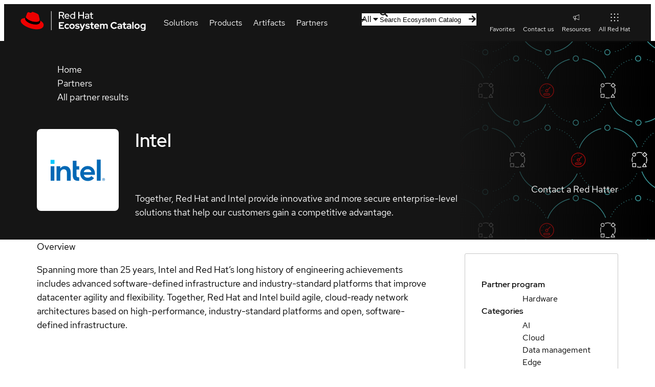

--- FILE ---
content_type: text/html; charset=utf-8
request_url: https://catalog.redhat.com/en/partners/detail/be5a01d722ab452da965a56c1fe1e400
body_size: 48461
content:
<!DOCTYPE html><html lang="en"><head><meta charSet="utf-8"/><meta name="viewport" content="width=device-width, initial-scale=1"/><link rel="preload" as="image" href="https://connect.redhat.com/hydra/prm/v1/business/companies/be5a01d722ab452da965a56c1fe1e400/logo/public/view" fetchPriority="high"/><link rel="stylesheet" href="/_next/static/css/123d1e9c276dd81e.css" data-precedence="next"/><link rel="stylesheet" href="/_next/static/css/efcc23cdf5eeb438.css" data-precedence="next"/><link rel="stylesheet" href="/_next/static/css/3b2e2f220c7cf960.css" data-precedence="next"/><link rel="stylesheet" href="/_next/static/css/2ff56bc0b250725e.css" data-precedence="next"/><link rel="stylesheet" href="/_next/static/css/6910849e8363a3fd.css" data-precedence="next"/><link rel="stylesheet" href="/_next/static/css/3c89e5b9c9e09486.css" data-precedence="next"/><link rel="stylesheet" href="/_next/static/css/679fca94478aec6b.css" data-precedence="next"/><link rel="stylesheet" href="/_next/static/css/ec9930febc425d90.css" data-precedence="next"/><link rel="stylesheet" href="/_next/static/css/a26dc56fa7572e35.css" data-precedence="next"/><link rel="stylesheet" href="/_next/static/css/6832e3b72ce26934.css" data-precedence="next"/><link rel="stylesheet" href="/_next/static/css/32d8e11b3d238120.css" data-precedence="next"/><link rel="stylesheet" href="/_next/static/css/6f37a09df7e3899f.css" data-precedence="next"/><link rel="stylesheet" href="/_next/static/css/915e8a397deaca61.css" data-precedence="next"/><link rel="stylesheet" href="/_next/static/css/c4fc5fbe2421fdc5.css" data-precedence="next"/><link rel="stylesheet" href="/_next/static/css/097b75845c110dd3.css" data-precedence="next"/><link rel="stylesheet" href="/_next/static/css/71a7181f7a260a66.css" data-precedence="next"/><link rel="stylesheet" href="/_next/static/css/006a195734146dcd.css" data-precedence="next"/><link rel="stylesheet" href="/_next/static/css/8659d14cb32ab049.css" data-precedence="next"/><link rel="stylesheet" href="/_next/static/css/b252a381f562e042.css" data-precedence="next"/><link rel="stylesheet" href="/_next/static/css/71fa0235b094447c.css" data-precedence="next"/><link rel="stylesheet" href="/_next/static/css/9e7f656ec272c7cc.css" data-precedence="next"/><link rel="stylesheet" href="/_next/static/css/0c2f6799695f8429.css" data-precedence="next"/><link rel="stylesheet" href="/_next/static/css/229daacab229375a.css" data-precedence="next"/><link rel="stylesheet" href="/_next/static/css/65824a38667d1797.css" data-precedence="next"/><link rel="stylesheet" href="/_next/static/css/68ca22597332e4a4.css" data-precedence="next"/><link rel="stylesheet" href="/_next/static/css/af1f569742b39858.css" data-precedence="next"/><link rel="stylesheet" href="/_next/static/css/3b761cb543ba0501.css" data-precedence="next"/><link rel="stylesheet" href="/_next/static/css/950f9b6535cd25b4.css" data-precedence="next"/><link rel="stylesheet" href="/_next/static/css/8e5a97680cd43898.css" data-precedence="next"/><link rel="stylesheet" href="/_next/static/css/82a80e251be6be81.css" data-precedence="next"/><link rel="stylesheet" href="/_next/static/css/076b85d5acd98cf8.css" data-precedence="next"/><link rel="stylesheet" href="/_next/static/css/e135fb67c7b528fa.css" data-precedence="next"/><link rel="stylesheet" href="/_next/static/css/275449234203e238.css" data-precedence="next"/><link rel="stylesheet" href="/_next/static/css/ae71aa7dfbe76e9d.css" data-precedence="next"/><link rel="stylesheet" href="/_next/static/css/277a6f51662aed6f.css" data-precedence="next"/><link rel="stylesheet" href="/_next/static/css/4b49e9b6748d941c.css" data-precedence="next"/><link rel="stylesheet" href="/_next/static/css/befba265f1961d66.css" data-precedence="next"/><link rel="stylesheet" href="/_next/static/css/ed478bdc0ae84c14.css" data-precedence="next"/><link rel="stylesheet" href="/_next/static/css/d9c3c942e4ef9d77.css" data-precedence="next"/><link rel="stylesheet" href="/_next/static/css/c14354952995d38d.css" data-precedence="next"/><link rel="stylesheet" href="/_next/static/css/31639044aa17c728.css" data-precedence="next"/><link rel="stylesheet" href="/_next/static/css/374f84f1b7282ea1.css" data-precedence="next"/><link rel="stylesheet" href="/_next/static/css/18e00f1498214cc2.css" data-precedence="next"/><link rel="stylesheet" href="/_next/static/css/d6aece63bd9a65cf.css" data-precedence="next"/><link rel="stylesheet" href="/_next/static/css/9af9092c5ea91c52.css" data-precedence="next"/><link rel="stylesheet" href="/_next/static/css/ca51418a01e46c9e.css" data-precedence="next"/><link rel="stylesheet" href="/_next/static/css/1350bc693447ecf7.css" data-precedence="next"/><link rel="stylesheet" href="/_next/static/css/c47629fe96812baf.css" data-precedence="next"/><link rel="stylesheet" href="/_next/static/css/6c7d6e5bb560edc3.css" data-precedence="next"/><link rel="stylesheet" href="/_next/static/css/6f1d076bb7e6ce53.css" data-precedence="next"/><link rel="stylesheet" href="/_next/static/css/58ced753160f453e.css" data-precedence="next"/><link rel="stylesheet" href="/_next/static/css/7e9070bb71ba9c2c.css" data-precedence="next"/><link rel="stylesheet" href="/_next/static/css/32fa0af34e0f0934.css" data-precedence="next"/><link rel="stylesheet" href="/_next/static/css/d9fae309a59b86e3.css" data-precedence="next"/><link rel="stylesheet" href="/_next/static/css/e379a1ac3c3bc5f3.css" data-precedence="next"/><link rel="stylesheet" href="/_next/static/css/e1d8386e943ce12d.css" data-precedence="next"/><link rel="stylesheet" href="/_next/static/css/9461842381d74645.css" data-precedence="next"/><link rel="stylesheet" href="/_next/static/css/e2c12765b260f4f7.css" data-precedence="next"/><link rel="stylesheet" href="/_next/static/css/4cbf02f6994d13a7.css" data-precedence="next"/><link rel="stylesheet" href="/_next/static/css/a80338cca9200e55.css" data-precedence="next"/><link rel="stylesheet" href="/_next/static/css/5a233f788e1a6b1d.css" data-precedence="next"/><link rel="stylesheet" href="/_next/static/css/8d1f22c53553f699.css" data-precedence="next"/><link rel="stylesheet" href="/_next/static/css/7dcc48fc6cbc9839.css" data-precedence="next"/><link rel="stylesheet" href="/_next/static/css/af5d42408cf35ec8.css" data-precedence="next"/><link rel="stylesheet" href="/_next/static/css/9633d7c4393f8bde.css" data-precedence="next"/><link rel="stylesheet" href="/_next/static/css/7343c0f8efdadc83.css" data-precedence="next"/><link rel="stylesheet" href="/_next/static/css/de1b1d0bd5be92c0.css" data-precedence="next"/><link rel="stylesheet" href="/_next/static/css/b4de99bf794decbc.css" data-precedence="next"/><link rel="stylesheet" href="/_next/static/css/7d3422aa10086fe4.css" data-precedence="next"/><link rel="stylesheet" href="/_next/static/css/9011191c69786dbf.css" data-precedence="next"/><link rel="stylesheet" href="/_next/static/css/da53293fcc8eea06.css" data-precedence="next"/><link rel="preload" as="script" fetchPriority="low" href="/_next/static/chunks/webpack-05fbcd57752c5f33.js"/><script src="/_next/static/chunks/fd9d1056-afd1f2c9f12b9944.js" async=""></script><script src="/_next/static/chunks/2117-219b0fbfab421ed8.js" async=""></script><script src="/_next/static/chunks/main-app-8d1c1c9513a0cfef.js" async=""></script><script src="/_next/static/chunks/7648-824bfc6631fbd476.js" async=""></script><script src="/_next/static/chunks/3636-30a0b7dd7c73a2ad.js" async=""></script><script src="/_next/static/chunks/5342-ff17bfd0a04d7588.js" async=""></script><script src="/_next/static/chunks/9192-d67a421e33d2f93e.js" async=""></script><script src="/_next/static/chunks/9715-4f2bcd2bf2cb9332.js" async=""></script><script src="/_next/static/chunks/4437-c19646cedaeb5993.js" async=""></script><script src="/_next/static/chunks/4209-42e9d0f9d31eeb84.js" async=""></script><script src="/_next/static/chunks/4100-65007d8361b42d2b.js" async=""></script><script src="/_next/static/chunks/4010-f7bd8a53757d915d.js" async=""></script><script src="/_next/static/chunks/8246-f0ada47edac9496b.js" async=""></script><script src="/_next/static/chunks/6998-5a3f38c03c0ff9f0.js" async=""></script><script src="/_next/static/chunks/2080-4b55da6a507357b6.js" async=""></script><script src="/_next/static/chunks/app/%5Blocale%5D/layout-9484130d32ac1f23.js" async=""></script><script src="/_next/static/chunks/2586-0ca3a7913d601c95.js" async=""></script><script src="/_next/static/chunks/app/%5Blocale%5D/partners/page-9e4d6131323adac4.js" async=""></script><script src="/_next/static/chunks/app/%5Blocale%5D/error-ce17a7c35792455d.js" async=""></script><script src="/_next/static/chunks/app/%5Blocale%5D/template-3c854d459edddc2b.js" async=""></script><script src="/_next/static/chunks/app/%5Blocale%5D/not-found-69a803b178158e45.js" async=""></script><script src="/_next/static/chunks/1298-efa4efa647a289b5.js" async=""></script><script src="/_next/static/chunks/7125-9733655dbe9449da.js" async=""></script><script src="/_next/static/chunks/app/%5Blocale%5D/partners/detail/%5Bid%5D/page-9bfddc4a1b6d45c0.js" async=""></script><link rel="preload" href="//static.redhat.com/libs/redhat/marketing/latest/trustarc/trustarc.js" as="script"/><link rel="preload" href="//www.redhat.com/dtm.js" as="script"/><link rel="preconnect" href="https://fonts.googleapis.com"/><link rel="preconnect" href="https://fonts.gstatic.com" crossorigin="anonymous"/><title>be5a01d722ab452da965a56c1fe1e400</title><meta name="description" content="Together, Red Hat and Intel provide innovative and more secure enterprise-level solutions that help our customers gain a competitive advantage."/><link rel="canonical" href="https://catalog.redhat.com/en/partners/detail/be5a01d722ab452da965a56c1fe1e400"/><meta name="google-site-verification" content="8nJUuR2I7PVCVRroDDdshPHSqBMEcVAsVLkPtCHAbNA"/><meta property="og:title" content="be5a01d722ab452da965a56c1fe1e400"/><meta property="og:description" content="Together, Red Hat and Intel provide innovative and more secure enterprise-level solutions that help our customers gain a competitive advantage."/><meta property="og:image" content="https://www.redhat.com/rhdc/managed-files/ConnectedCampaignOpenGraph%401x.png"/><meta property="og:type" content="website"/><meta name="twitter:card" content="summary_large_image"/><meta name="twitter:title" content="be5a01d722ab452da965a56c1fe1e400"/><meta name="twitter:description" content="Together, Red Hat and Intel provide innovative and more secure enterprise-level solutions that help our customers gain a competitive advantage."/><meta name="twitter:image" content="https://www.redhat.com/rhdc/managed-files/ConnectedCampaignOpenGraph%401x.png"/><link rel="icon" href="/favicon.ico" type="image/x-icon" sizes="48x48"/><script id="__RUNTIME_ENV__" type="application/json">{"NEXT_PUBLIC_CP_BASE_URL":"https://access.redhat.com","NEXT_PUBLIC_ENDPOINT_GLOBAL_SEARCH":"/hydra/proxy/gss-diag/rs/search/autosuggest","NEXT_PUBLIC_ENDPOINT_RHPORTFOLIO":"/hydra/rest/cwe/rhproducts/v4/portfolio/versions","NEXT_PUBLIC_ENDPOINT_SEARCH":"/hydra/rest/search/kcs","NEXT_PUBLIC_PYXIS_ENDPOINT":"https://catalog.redhat.com/api/containers","NEXT_PUBLIC_DOMAIN":"https://catalog.redhat.com/","NEXT_PUBLIC_SENTRY_DSN":"https://8184a1965ea142cabbe1a57ff09ba6e9@sentry.io/1877639","NEXT_PUBLIC_STATUSPAGE_BASE_URL":"https://status.redhat.com/api/v2","NEXT_PUBLIC_STATUSPAGE_COMPONENT_GROUP_ID":"7szxvqlh6ygn","NEXT_PUBLIC_CWE_GRAPHQL_ENDPOINT":"https://access.redhat.com/hydra/cwe/publication/graphql","NEXT_PUBLIC_EDH_BASE_URL":"https://connect.redhat.com/hydra/prm/v1","NEXT_PUBLIC_UNIFIED_GRAPHQL_ENDPOINT":"https://graphql.redhat.com/"}</script><script>(self.__next_s=self.__next_s||[]).push([0,{"type":"importmap","children":"\n\t\t\t\t\t{\n\t\t\t\t\t\t\"imports\": {\n\t\t\t\t\t\t\t\"@rhds/elements/\": \"https://www.redhatstatic.com/dssf-001/v2/@rhds/elements@3.1.1/elements/\",\n\t\t\t\t\t\t\t\"@patternfly/icons/\": \"https://www.redhatstatic.com/dssf-001/v2/@patternfly/icons@1.0.3/\",\n\t\t\t\t\t\t\t\"@patternfly/elements/\": \"https://www.redhatstatic.com/dssf-001/v2/@patternfly/elements@3.0.0/\",\n\t\t\t\t\t\t\t\"@cpelements/elements/\":\"https://www.redhatstatic.com/dx/v1-alpha/@cpelements/elements@2.0.0-alpha.45/elements/\",\n\t\t\t\t\t\t\t\"alert\": \"https://www.redhatstatic.com/dssf-001/v2/@rhds/elements@3.1.1/elements/rh-alert/rh-alert.js\"\n\t\t\t\t\t\t},\n\t\t\t\t\t\t\"scopes\": {\n\t\t\t\t\t\t\t\"https://www.redhatstatic.com/dssf-001/v2/\": {\n\t\t\t\t\t\t\t\t\t\"@floating-ui/core\": \"https://www.redhatstatic.com/dssf-001/v2/@floating-ui/core@1.7.1/dist/floating-ui.core.mjs\",\n\t\t\t\t\t\t\t\t\t\"@floating-ui/dom\": \"https://www.redhatstatic.com/dssf-001/v2/@floating-ui/dom@1.7.1/dist/floating-ui.dom.mjs\",\n\t\t\t\t\t\t\t\t\t\"@floating-ui/utils\": \"https://www.redhatstatic.com/dssf-001/v2/@floating-ui/utils@0.2.9/dist/floating-ui.utils.mjs\",\n\t\t\t\t\t\t\t\t\t\"@floating-ui/utils/dom\": \"https://www.redhatstatic.com/dssf-001/v2/@floating-ui/utils@0.2.9/dist/floating-ui.utils.dom.mjs\",\n\t\t\t\t\t\t\t\t\t\"@lit/context\": \"https://www.redhatstatic.com/dssf-001/v2/@lit/context@1.1.5/development/index.js\",\n\t\t\t\t\t\t\t\t\t\"@lit/reactive-element\": \"https://www.redhatstatic.com/dssf-001/v2/@lit/reactive-element@2.1.0/reactive-element.js\",\n\t\t\t\t\t\t\t\t\t\"@lit/reactive-element/decorators/\": \"https://www.redhatstatic.com/dssf-001/v2/@lit/reactive-element@2.1.0/decorators/\",\n\t\t\t\t\t\t\t\t\t\"@patternfly/pfe-core\": \"https://www.redhatstatic.com/dssf-001/v2/@patternfly/pfe-core@5.0.3/core.js\",\n\t\t\t\t\t\t\t\t\t\"@patternfly/pfe-core/\": \"https://www.redhatstatic.com/dssf-001/v2/@patternfly/pfe-core@5.0.3/\",\n\t\t\t\t\t\t\t\t\t\"@rhds/elements/lib/\": \"https://www.redhatstatic.com/dssf-001/v2/@rhds/elements@3.1.1/lib/\",\n\t\t\t\t\t\t\t\t\t\"@rhds/icons\": \"https://www.redhatstatic.com/dssf-001/v2/@rhds/icons@1.3.1/icons.js\",\n\t\t\t\t\t\t\t\t\t\"@rhds/icons/\": \"https://www.redhatstatic.com/dssf-001/v2/@rhds/icons@1.3.1/\",\n\t\t\t\t\t\t\t\t\t\"@rhds/tokens/media.js\": \"https://www.redhatstatic.com/dssf-001/v2/@rhds/tokens@3.0.1/js/media.js\",\n\t\t\t\t\t\t\t\t\t\"@rhds/tokens/\": \"https://www.redhatstatic.com/dssf-001/v2/@rhds/tokens@3.0.1/\",\n\t\t\t\t\t\t\t\t\t\"lit\": \"https://www.redhatstatic.com/dssf-001/v2/lit@3.3.0/index.js\",\n\t\t\t\t\t\t\t\t\t\"lit/\": \"https://www.redhatstatic.com/dssf-001/v2/lit@3.3.0/\",\n\t\t\t\t\t\t\t\t\t\"lit-element/lit-element.js\": \"https://www.redhatstatic.com/dssf-001/v2/lit-element@4.2.0/lit-element.js\",\n\t\t\t\t\t\t\t\t\t\"lit-html\": \"https://www.redhatstatic.com/dssf-001/v2/lit-html@3.3.0/lit-html.js\",\n\t\t\t\t\t\t\t\t\t\"lit-html/\": \"https://www.redhatstatic.com/dssf-001/v2/lit-html@3.3.0/\",\n\t\t\t\t\t\t\t\t\t\"prism-esm\": \"https://www.redhatstatic.com/dssf-001/v2/prism-esm@1.29.0-fix.6/prism.js\",\n\t\t\t\t\t\t\t\t\t\"prism-esm/components/\": \"https://www.redhatstatic.com/dssf-001/v2/prism-esm@1.29.0-fix.6/components/\",\n\t\t\t\t\t\t\t\t\t\"tslib\": \"https://www.redhatstatic.com/dssf-001/v2/tslib@2.8.1/tslib.es6.mjs\"\n\t\t\t\t\t\t\t}\n\t\t\t\t\t\t}\n\t\t\t\t\t}\n\t\t\t\t","id":"import-map-imports"}])</script><link rel="stylesheet" href="https://www.redhatstatic.com/dssf-001/v2/@rhds/elements@3.1.1/elements/rh-table/rh-table-lightdom.css"/><link rel="stylesheet" href="https://www.redhatstatic.com/dssf-001/v2/@rhds/elements@3.1.1/elements/rh-breadcrumb/rh-breadcrumb-lightdom.css"/><link rel="stylesheet" href="https://www.redhatstatic.com/dssf-001/v2/@rhds/elements@3.1.1/elements/rh-footer/rh-footer-lightdom.css"/><script src="/_next/static/chunks/polyfills-42372ed130431b0a.js" noModule=""></script></head><body><!--$--><!--/$--><rh-surface id="main"><div class="partner-detail eco-container" data-testid="partner-detail-page"><!--$--><div class="detail-page "><section class="header-container"><rh-surface color-palette="darkest" class="breadcrumbs__surface"><rh-breadcrumb class="breadcrumbs"><ol class="breadcrumbs__list"><li class="breadcrumbs__list__item"><a class="breadcrumbs__list__item__link" href="/">Home</a></li><li class="breadcrumbs__list__item"><a class="breadcrumbs__list__item__link" href="/partners">Partners</a></li><li class="breadcrumbs__list__item"><a class="breadcrumbs__list__item__link" href="/search?searchType=partners">All partner results</a></li></ol></rh-breadcrumb></rh-surface><header class="detail-page-header"><div class="detail-page-header__logo-wrapper"><img class="detail-page-header__logo" width="160" height="160" src="https://connect.redhat.com/hydra/prm/v1/business/companies/be5a01d722ab452da965a56c1fe1e400/logo/public/view" alt="" fetchPriority="high"/></div><div class="detail-page-header__content"><div class="detail-page-header__title-wrapper"><h1 class="detail-page-header__title" data-testid="title">Intel</h1><rh-surface color-palette="darkest"><rh-tooltip position="top" content="Sign in to add to favorites" style="--rh-tooltip-content-font-size:0.875rem"><a href="#" class="favorite-button favorite-button--floating detail-page-header__favorite-button" aria-label="Sign in to add Intel to favorites"><rh-icon icon="star" set="ui" className="favorite-button__icon"></rh-icon></a></rh-tooltip></rh-surface></div><p class="detail-page-header__description">Together, Red Hat and Intel provide innovative and more secure enterprise-level solutions that help our customers gain a competitive advantage.</p><rh-cta variant="primary" href="" class="call-to-action contact-link" target="" rel=""><a class="touch-target" data-analytics-linktype="cta" data-analytics-text="Contact a Red Hatter" data-analytics-category="RHEC|Partners|Detail|Hero|Contact" href="/contact?partner=Intel">Contact a Red Hatter</a></rh-cta></div></header></section><rh-tabs box="inset" class="tabs"><rh-tab id="overview" slot="tab" class="tabs__tab" data-testid="Overview">Overview</rh-tab><rh-tab-panel class="tabs__tab-panel"><div class="partners-detail__overview"><section class="section section--sidebar "><div class="partner-detail-sidebar"> <section class="sidebar" aria-label="additional product information" data-analytics-region="rhec-detail-page-sidebar"><dl class="metadata-list"><div class="metadata"><dt class="metadata__term">Partner program</dt><dd class="metadata__description"><ul><li>Hardware</li></ul></dd></div><div class="metadata"><dt class="metadata__term">Categories</dt><dd class="metadata__description"><ul><li>AI</li><li>Cloud</li><li>Data management</li><li>Edge</li><li>Infrastructure</li></ul><rh-button class="expandable-list__toggle" variant="link" type="button">View more</rh-button></dd></div><div class="metadata"><dt class="metadata__term">Industries</dt><dd class="metadata__description"><ul><li>Education</li><li>Energy</li><li>Government</li><li>Healthcare</li><li>Hospitality</li></ul><rh-button class="expandable-list__toggle" variant="link" type="button">View more</rh-button></dd></div><div class="metadata"><dt class="metadata__term">Geographic regions</dt><dd class="metadata__description"><ul><li>Global</li></ul></dd></div></dl></section></div></section><section class="section section--summary "><div class="summary-container"><p>Spanning more than 25 years, Intel and Red Hat’s long history of engineering achievements includes advanced software-defined infrastructure and industry-standard platforms that improve datacenter agility and flexibility. Together, Red Hat and Intel build agile, cloud-ready network architectures based on high-performance, industry-standard platforms and open, software-defined infrastructure.</p></div></section><section class="section section--quotes-and-success-story "><div class="container"><div class="quote-list"><rh-blockquote data-testid="quote-list__quote" class="quote-list__quote" highlight="true" size="default"><p>For years, Intel and Red Hat have worked together to transform and support a range of industries. Bringing together Red Hat’s expertise in cloud-to-edge application platform delivery and Intel’s strength in edge to cloud compute platforms, including industrial hardware and software, will deliver the software-defined capabilities and transformation to meet the resilient, flexible and reliable requirements of today’s manufacturing.</p><span slot="author">Christine Boles</span><span slot="title">Vice president in the network and edge group and general manager of federal and industrial solutions, Intel Corporation</span></rh-blockquote></div><rh-surface class="featured-success-story-card"><div class="featured-success-story-card__content"><span class="featured-success-story-card__prefix">SUCCESS STORY</span><h2 class="featured-success-story-card__title">Intel Accelerates 5G Leadership with New Products</h2><div class="featured-success-story-card__description"><p>Red Hat and Intel solutions, working in tandem with our telco partners, have proven to improve RAN energy efficiency by up to 20%</p></div><rh-cta href="https://www.intel.com/content/www/us/en/newsroom/news/mwc-2023-intel-accelerates-5g-leadership-new-products.html" target="_blank" aria-description="Read the success story about Intel">Get the story</rh-cta></div><img alt="" loading="lazy" width="175" height="175" decoding="async" data-nimg="1" class="featured-success-story-card__img" style="color:transparent" srcSet="/_next/image?url=%2Fimg%2Fecosystem-images%2Fcollaboration.png&amp;w=256&amp;q=75 1x, /_next/image?url=%2Fimg%2Fecosystem-images%2Fcollaboration.png&amp;w=384&amp;q=75 2x" src="/_next/image?url=%2Fimg%2Fecosystem-images%2Fcollaboration.png&amp;w=384&amp;q=75"/></rh-surface></div></section><section class="section section--benefits section--full-width"><h2 class="section__title">Benefits to working with Intel</h2><div class="benefits pf-v5-l-grid pf-m-gutter"><rh-card class="card pf-m-6-col-on-md pf-m-3-col-on-lg"><h3 slot="header">Advanced AI Tools</h3><div class="card__body"><p><span style="color:rgb(38, 38, 38)">Developers at industry-leading independent software vendors (ISVs) and enterprise end users use Intel tools and framework optimizations to build their AI platforms, systems, and applications. Using Intel AI Analytics Toolkit (AI Kit), Intel Distribution of OpenVINO toolkit, cnvrg.io, and Habana, developers can learn, test, and deploy AI tools using the Red Hat OpenShift AI</span></p></div></rh-card><rh-card class="card pf-m-6-col-on-md pf-m-3-col-on-lg"><h3 slot="header">Advanced Security</h3><div class="card__body"><p><span style="color:rgb(38, 38, 38)">Powered by Intel® Device Plugins Operator for Red Hat OpenShift Container Platform, Intel® Software Guard Extensions (Intel® SGX) provides advanced data protection.</span></p></div></rh-card><rh-card class="card pf-m-6-col-on-md pf-m-3-col-on-lg"><h3 slot="header">The Latest Technology</h3><div class="card__body"><p>Intel collaborates closely with Red Hat to implement the newest technologies and software with high degrees of optimization. Customers gain first-rate cloud architecture, workload-optimized containers, and integrated solutions.</p></div></rh-card></div></section><section class="section section--alliance "><div class="partner-alliance"><img alt="" loading="lazy" width="160" height="160" decoding="async" data-nimg="1" class="partner-alliance__logo" style="color:transparent" srcSet="/_next/image?url=https%3A%2F%2Fconnect.redhat.com%2Fhydra%2Fprm%2Fv1%2Fbusiness%2Fcompanies%2Fbe5a01d722ab452da965a56c1fe1e400%2Fco-branded-logo%2Fpublic%2Fview&amp;w=256&amp;q=75 1x, /_next/image?url=https%3A%2F%2Fconnect.redhat.com%2Fhydra%2Fprm%2Fv1%2Fbusiness%2Fcompanies%2Fbe5a01d722ab452da965a56c1fe1e400%2Fco-branded-logo%2Fpublic%2Fview&amp;w=384&amp;q=75 2x" src="/_next/image?url=https%3A%2F%2Fconnect.redhat.com%2Fhydra%2Fprm%2Fv1%2Fbusiness%2Fcompanies%2Fbe5a01d722ab452da965a56c1fe1e400%2Fco-branded-logo%2Fpublic%2Fview&amp;w=384&amp;q=75"/><div class="partner-alliance__content"><h2 class="partner-alliance__title">Our partnership</h2><div class="partner-alliance__description"><p><span style="background-color:transparent">Our goal is to deliver innovative, security-focused solutions that help our customers gain a competitive advantage. Together, Red Hat and Intel engineer advanced software-defined infrastructure that improves datacenter agility and flexibility. Our long partnership goes back more than 25 years, and today we provide cloud-ready network architectures based on industry-standard platforms that are suitable for high-performance needs. </span></p></div></div></div></section><section class="section section--work-with-us section--full-width"><h2 class="section__title">Interested in working with this partner?</h2><rh-cta variant="primary" href="" class="call-to-action contact-link call-to-action--full-width" target="" rel=""><a class="touch-target" data-analytics-linktype="cta" data-analytics-text="Contact a Red Hatter" data-analytics-category="RHEC|Partners|Detail|Work with us|Contact" href="/contact?partner=Intel">Contact a Red Hatter</a></rh-cta></section></div></rh-tab-panel><rh-tab id="offerings" slot="tab" class="tabs__tab" data-testid="Offerings">Offerings</rh-tab><rh-tab-panel class="tabs__tab-panel"></rh-tab-panel><rh-tab id="areas-of-expertise" slot="tab" class="tabs__tab" data-testid="Areas of expertise">Areas of expertise</rh-tab><rh-tab-panel class="tabs__tab-panel"><div class="areas-of-expertise" data-analytics-region="rhec-partners-detail-areas-of-expertise"><rh-accordion class="areas-of-expertise__learn-more"><rh-accordion-header class="areas-of-expertise__learn-more__title">Learn about Red Hat certifications and credentials</rh-accordion-header><rh-accordion-panel class="areas-of-expertise__learn-more__description"><p><strong>Red Hat Certifications</strong> demonstrate an individual&#x27;s expertise and proficiency with Red Hat technologies, providing validation of their skills to the market or potential employers.</p><p><strong>Red Hat Credentials</strong> for partners validate the skills and knowledge of sellers and technical sellers, Sellers are equipped with the expertise to explain how Red Hat&#x27;s portfolio solves customer challenges, delivers value, and addresses pain points. Technical Sellers possess the in-depth knowledge required to articulate and differentiate the technical features of Red Hat products for common use cases.</p><rh-cta href="https://www.redhat.com/en/services/training-and-certification" class="call-to-action" target="_blank" rel="noopener noreferrer" data-analytics-text="Continue learning" data-analytics-category="RHEC|Partners|Detail|Areas of expertise">Continue learning</rh-cta></rh-accordion-panel></rh-accordion><div class="areas-of-expertise__filters"><div class="product-selector" data-testid="product-selector"><div class="pf-v5-c-menu-toggle pf-m-full-width pf-m-typeahead"><div class="pf-v5-c-text-input-group pf-m-plain"><div class="pf-v5-c-text-input-group__main" id="multi-typeahead-select-input" autoComplete="off"><span class="pf-v5-c-text-input-group__text"><input type="text" class="pf-v5-c-text-input-group__text-input" aria-label="Type to filter" placeholder="Filter by product" role="combobox" aria-expanded="false" aria-controls="select-multi-typeahead-listbox" value=""/></span></div><div class="pf-v5-c-text-input-group__utilities" style="display:none"><button aria-disabled="false" aria-label="Clear input value" class="pf-v5-c-button pf-m-plain" type="button" data-ouia-component-type="PF5/Button" data-ouia-safe="true" data-ouia-component-id="OUIA-Generated-Button-plain-57"><svg class="pf-v5-svg" viewBox="0 0 352 512" fill="currentColor" aria-hidden="true" role="img" width="1em" height="1em"><path d="M242.72 256l100.07-100.07c12.28-12.28 12.28-32.19 0-44.48l-22.24-22.24c-12.28-12.28-32.19-12.28-44.48 0L176 189.28 75.93 89.21c-12.28-12.28-32.19-12.28-44.48 0L9.21 111.45c-12.28 12.28-12.28 32.19 0 44.48L109.28 256 9.21 356.07c-12.28 12.28-12.28 32.19 0 44.48l22.24 22.24c12.28 12.28 32.2 12.28 44.48 0L176 322.72l100.07 100.07c12.28 12.28 32.2 12.28 44.48 0l22.24-22.24c12.28-12.28 12.28-32.19 0-44.48L242.72 256z"></path></svg></button></div></div><button type="button" class="pf-v5-c-menu-toggle__button" aria-expanded="false" aria-label="Multi typeahead menu toggle" tabindex="-1" data-ouia-component-type="PF5/MenuToggle" data-ouia-safe="true" data-ouia-component-id="OUIA-Generated-MenuToggle-typeahead-5"><span class="pf-v5-c-menu-toggle__controls"><span class="pf-v5-c-menu-toggle__toggle-icon"><svg class="pf-v5-svg" viewBox="0 0 320 512" fill="currentColor" aria-hidden="true" role="img" width="1em" height="1em"><path d="M31.3 192h257.3c17.8 0 26.7 21.5 14.1 34.1L174.1 354.8c-7.8 7.8-20.5 7.8-28.3 0L17.2 226.1C4.6 213.5 13.5 192 31.3 192z"></path></svg></span></span></button></div></div><div class="pf-v5-c-toggle-group" role="group" aria-label="Default with single selectable"><div class="pf-v5-c-toggle-group__item"><button type="button" class="pf-v5-c-toggle-group__button" aria-pressed="false" id="all"><span class="pf-v5-c-toggle-group__text">All (6)</span></button></div><div class="pf-v5-c-toggle-group__item"><button type="button" class="pf-v5-c-toggle-group__button" aria-pressed="false" id="credentials"><span class="pf-v5-c-toggle-group__text">Credentials (6)</span></button></div></div></div><rh-table class="areas-of-expertise__table"><table><thead><tr><th scope="col" data-label="Name">Name</th><th scope="col" data-label="Type">Type</th></tr></thead><tbody><tr><td data-label="Name"><div class="areas-of-expertise__table__name-column"><span class="areas-of-expertise__table__achievement">Red Hat Ansible Automation Platform: Seller</span><span class="areas-of-expertise__table__products">Applies to: <!-- -->Ansible Automation Platform</span></div></td><td data-label="Type"><div class="areas-of-expertise__table__type-column"><rh-tag color="green">1 credentials</rh-tag></div></td></tr><tr><td data-label="Name"><div class="areas-of-expertise__table__name-column"><span class="areas-of-expertise__table__achievement">Red Hat OpenShift Service on AWS: Technical Seller</span><span class="areas-of-expertise__table__products">Applies to: <!-- -->OpenShift Container Platform</span></div></td><td data-label="Type"><div class="areas-of-expertise__table__type-column"><rh-tag color="green">1 credentials</rh-tag></div></td></tr><tr><td data-label="Name"><div class="areas-of-expertise__table__name-column"><span class="areas-of-expertise__table__achievement">Red Hat OpenShift: Seller</span><span class="areas-of-expertise__table__products">Applies to: <!-- -->OpenShift Container Platform</span></div></td><td data-label="Type"><div class="areas-of-expertise__table__type-column"><rh-tag color="green">3 credentials</rh-tag></div></td></tr><tr><td data-label="Name"><div class="areas-of-expertise__table__name-column"><span class="areas-of-expertise__table__achievement">Red Hat OpenShift: Technical Seller</span><span class="areas-of-expertise__table__products">Applies to: <!-- -->OpenShift Container Platform</span></div></td><td data-label="Type"><div class="areas-of-expertise__table__type-column"><rh-tag color="green">1 credentials</rh-tag></div></td></tr></tbody></table></rh-table></div></rh-tab-panel><rh-tab id="resources" slot="tab" class="tabs__tab" data-testid="Resources">Resources</rh-tab><rh-tab-panel class="tabs__tab-panel"><ul class="resource-list" data-testid="resource-list"><li class="resource-list__item"><rh-card class="card resource-list__resource"><div class="card__body"><a class="resource-list__resource__link" href="https://www.intel.com/content/www/us/en/developer/articles/technical/red-hat-openshift-data-science-with-intel-ai-tools.html#gs.5gci9r" target="_blank" rel="noopener noreferrer">Red Hat and Intel AI and Machine Learning: The Perfect Combination for Data Scientists<!-- --> <pf-icon icon="external-link-alt"></pf-icon></a><span class="resource-list__resource__description">Red Hat and Intel are responding to the industry need for a cloud-based platform optimized for data science operations and built with open source components. Their joint solution combines...</span></div></rh-card></li><li class="resource-list__item"><rh-card class="card resource-list__resource"><div class="card__body"><a class="resource-list__resource__link" href="https://www.youtube.com/watch?v=Kwb2PU-98RQ" target="_blank" rel="noopener noreferrer">Red Hat and Intel accelerate time to value for your digital transformation<!-- --> <pf-icon icon="external-link-alt"></pf-icon></a><span class="resource-list__resource__description">By leveraging years of experience working with organizations around the world, developing workload characterization tests for hybrid cloud platforms, and accelerating development in AI platforms, Red...</span></div></rh-card></li><li class="resource-list__item"><rh-card class="card resource-list__resource"><div class="card__body"><a class="resource-list__resource__link" href="https://builders.intel.com/docs/networkbuilders/nfvi-forwarding-platform-v11-w-intel-ethernet-800-series-update.pdf" target="_blank" rel="noopener noreferrer">Network functions virtualization (NFVI) acceleration<!-- --> <pf-icon icon="external-link-alt"></pf-icon></a><span class="resource-list__resource__description">The Intel Select Solutions for NFVI Forwarding Platforms are verified systems of compute, network, storage, and middleware elements that can significantly accelerate the introduction of...</span></div></rh-card></li><li class="resource-list__item"><rh-card class="card resource-list__resource"><div class="card__body"><a class="resource-list__resource__link" href="https://connect.redhat.com/hydra/prm/v1/business/companies/be5a01d722ab452da965a56c1fe1e400/linked-resources/431321100c8b4b0fa79306bcc8e732d5/content/public/view" target="_blank" rel="noopener noreferrer">Reference Architecture | Generative AI with Intel AI and Red Hat OpenShift AI<!-- --> <pf-icon icon="external-link-alt"></pf-icon></a><span class="resource-list__resource__description">This document is designed to help organizations see the value proposition of using OpenShift and OpenShift AI with
the Intel AI portfolio. It provides guidance on hardware and software requirements...</span></div></rh-card></li><li class="resource-list__item"><rh-card class="card resource-list__resource"><div class="card__body"><a class="resource-list__resource__link" href="https://www.intel.com/content/www/us/en/developer/ecosystem/red-hat.html" target="_blank" rel="noopener noreferrer">AI Machine Learning | Developer Resources from Intel and Red Hat<!-- --> <pf-icon icon="external-link-alt"></pf-icon></a><span class="resource-list__resource__description">Over 25 years of engineering collaboration push the boundaries of open, innovative, and secure enterprise solutions across AI, 5G, cloud, and more.

Intel and Red Hat* are committed to open source...</span></div></rh-card></li><li class="resource-list__item"><rh-card class="card resource-list__resource"><div class="card__body"><a class="resource-list__resource__link" href="https://www.dell.com/en-us/dt/corporate/newsroom/announcements/detailpage.press-releases~usa~2022~09~20220915-dell-technologies-and-red-hat-expand-strategic-collaboration-to-accelerate-devops-in-multicloud-environments.htm#/filter-on/Country:en-us" target="_blank" rel="noopener noreferrer">Supercharge your DevOps and cloud-native applications<!-- --> <pf-icon icon="external-link-alt"></pf-icon></a><span class="resource-list__resource__description">To help you efficiently accelerate your transition to cloud-native apps at scale, Red Hat and Dell Technologies have collaborated to develop the Dell Validated Platform for Red Hat® OpenShift®.</span></div></rh-card></li><li class="resource-list__item"><rh-card class="card resource-list__resource"><div class="card__body"><a class="resource-list__resource__link" href="https://www.redhat.com/en/resources/intel-applications-workflows-on-rhocp-analyst-material" target="_blank" rel="noopener noreferrer">Effortlessly Accelerate Your AI Applications and Workflows on Red Hat OpenShift Container Platform with 4th Gen Intel® Xeon® Scalable Processors<!-- --> <pf-icon icon="external-link-alt"></pf-icon></a><span class="resource-list__resource__description">A collaboration between Intel and Red Hat has demonstrated the smooth integration of specific hardware accelerators in 4th Generation Intel Xeon Scalable processors. An example of such an accelerator...</span></div></rh-card></li><li class="resource-list__item"><rh-card class="card resource-list__resource"><div class="card__body"><a class="resource-list__resource__link" href="https://www.intel.com/content/www/us/en/content-details/819918/red-hat-openshift-data-science-workflows-with-red-hat-validated-patterns-5th-gen-intel-xeon-solutions-reference-architecture.html" target="_blank" rel="noopener noreferrer">Red Hat OpenShift Data Science Workflows with Red Hat Validated Patterns / 5th Gen Intel® Xeon® — Solutions Reference Architecture<!-- --> <pf-icon icon="external-link-alt"></pf-icon></a><span class="resource-list__resource__description">Red Hat OpenShift Data Science Workflows with Red Hat Validated Patterns / 5th Gen Intel® Xeon® — Solutions Reference Architecture</span></div></rh-card></li></ul></rh-tab-panel></rh-tabs></div><!--/$--></div></rh-surface><rh-footer slot="universal" data-analytics-region="page-footer" lang="en"><a slot="logo" data-analytics-category="Footer" data-analytics-text="Logo" href="/"><img alt="Red Hat logo" loading="lazy" width="247" height="40" decoding="async" data-nimg="1" style="color:transparent" srcSet="/_next/image?url=%2F_next%2Fstatic%2Fmedia%2Flogo.6dac855d.svg&amp;w=256&amp;q=75 1x, /_next/image?url=%2F_next%2Fstatic%2Fmedia%2Flogo.6dac855d.svg&amp;w=640&amp;q=75 2x" src="/_next/image?url=%2F_next%2Fstatic%2Fmedia%2Flogo.6dac855d.svg&amp;w=640&amp;q=75"/></a><rh-footer-social-link slot="social-links" icon="linkedin"><a href="https://www.linkedin.com/company/red-hat" data-analytics-region="social-links-exit" data-analytics-category="Footer|social-links" data-analytics-text="LinkedIn">LinkedIn</a></rh-footer-social-link><rh-footer-social-link slot="social-links" icon="youtube"><a href="https://www.youtube.com/user/RedHatVideos" data-analytics-region="social-links-exit" data-analytics-category="Footer|social-links" data-analytics-text="YouTube">YouTube</a></rh-footer-social-link><rh-footer-social-link slot="social-links" icon="facebook"><a href="https://www.facebook.com/redhatinc" data-analytics-region="social-links-exit" data-analytics-category="Footer|social-links" data-analytics-text="Facebook">Facebook</a></rh-footer-social-link><rh-footer-social-link slot="social-links" icon="x"><a href="https://twitter.com/RedHat" data-analytics-region="social-links-exit" data-analytics-category="Footer|social-links" data-analytics-text="Twitter">Twitter</a></rh-footer-social-link><h3 slot="links" data-analytics-text="Platforms">Platforms</h3><ul slot="links"><li><a href="https://www.redhat.com/en/products/ai" data-analytics-category="Footer|Platforms" data-analytics-text="Red Hat AI">Red Hat AI</a></li><li><a data-analytics-category="Footer|Platforms" data-analytics-text="Red Hat Enterprise Linux" href="/platform/red-hat-enterprise-linux">Red Hat Enterprise Linux</a></li><li><a data-analytics-category="Footer|Platforms" data-analytics-text="Red Hat OpenShift" href="/platform/red-hat-openshift">Red Hat OpenShift</a></li><li><a data-analytics-category="Footer|Platforms" data-analytics-text="Red Hat Ansible Automation Platform" href="/platform/red-hat-ansible">Red Hat Ansible Automation Platform</a></li><li><a href="https://www.redhat.com/en/technologies/all-products" data-analytics-category="Footer|Platforms" data-analytics-text="See all products">See all products</a></li></ul><h3 slot="links" data-analytics-text="Products &amp; services">Products &amp; services</h3><ul slot="links"><li><a data-analytics-category="Footer|Products &amp; services" data-analytics-text="Certified hardware" href="/hardware">Certified hardware</a></li><li><a data-analytics-category="Footer|Products &amp; services" data-analytics-text="Certified software" href="/software">Certified software</a></li><li><a data-analytics-category="Footer|Products &amp; services" data-analytics-text="Certified cloud &amp; service providers" href="/cloud">Certified cloud &amp; service providers</a></li><li><a data-analytics-category="Footer|Products &amp; services" data-analytics-text="Sitemap" href="/sitemap.xml">Sitemap</a></li></ul><h3 slot="links" data-analytics-text="Try buy sell">Try, buy, sell</h3><ul slot="links"><li><a href="https://www.redhat.com/en/products/trials" data-analytics-category="Footer|Try buy sell" data-analytics-text="Product trial center">Product trial center</a></li><li><a href="https://www.redhat.com/en/store" data-analytics-category="Footer|Try buy sell" data-analytics-text="Red Hat Store">Red Hat Store</a></li><li><a href="https://connect.redhat.com/about/program-overview" data-analytics-category="Footer|Try buy sell" data-analytics-text="Partner with us">Partner with us</a></li><li><a href="https://www.redhat.com/en/contact" data-analytics-category="Footer|Try buy sell" data-analytics-text="Contact sales">Contact sales</a></li><li><a href="https://www.redhat.com/en/services/training-and-certification/contact-us" data-analytics-category="Footer|Try buy sell" data-analytics-text="Contact training">Contact training</a></li><li><a href="https://www.redhat.com/en/services/consulting-overview#contact-us" data-analytics-category="Footer|Try buy sell" data-analytics-text="Contact consulting">Contact consulting</a></li></ul><h3 slot="links" data-analytics-text="Help">Help</h3><ul slot="links"><li><a href="https://sso.redhat.com/" data-analytics-category="Footer|Help" data-analytics-text="My account">My account</a></li><li><a href="https://access.redhat.com/" data-analytics-category="Footer|Help" data-analytics-text="Customer support">Customer support</a></li><li><a href="https://docs.redhat.com/" data-analytics-category="Footer|Help" data-analytics-text="Product documentation">Product documentation</a></li><li><a href="https://connect.redhat.com/" data-analytics-category="Footer|Help" data-analytics-text="Partner resources">Partner resources</a></li><li><a href="https://developers.redhat.com/" data-analytics-category="Footer|Help" data-analytics-text="Developer resources">Developer resources</a></li><li><a href="https://www.redhat.com/en/services/training-and-certification" data-analytics-category="Footer|Try buy sell" data-analytics-text="Training and certification">Training and certification</a></li><li><a href="https://learn.redhat.com/" data-analytics-category="Footer|Help" data-analytics-text="Learning community">Learning community</a></li><li><a href="https://redhat-connect.gitbook.io/catalog-help/" data-analytics-category="Footer|Help" data-analytics-text="Catalog documentation">Catalog documentation</a></li><li><a href="https://www.redhat.com/en/resources" data-analytics-category="Footer|Help" data-analytics-text="Resource library">Resource library</a></li></ul><rh-footer-block slot="main-secondary"><h3 slot="header" data-analytics-text="About this site">About Red Hat Ecosystem Catalog</h3><p>The Red Hat Ecosystem Catalog is the official source for discovering and learning more about the Red Hat Ecosystem of both Red Hat and certified third-party products and services.</p><p>We’re the world’s leading provider of enterprise open source solutions—including Linux, cloud, container, and Kubernetes. We deliver hardened solutions that make it easier for enterprises to work across platforms and environments, from the core datacenter to the network edge.</p></rh-footer-block><rh-footer-universal slot="universal" color-palette="darker"><h3 slot="links-primary" data-analytics-text="Red Hat legal and privacy links" hidden="">Red Hat legal and privacy links</h3><ul slot="links-primary" data-analytics-region="page-footer-bottom-primary"><li><a href="https://redhat.com/en/about/company" data-analytics-category="Footer|Corporate" data-analytics-text="About Red Hat">About Red Hat</a></li><li><a href="https://redhat.com/en/jobs" data-analytics-category="Footer|Corporate" data-analytics-text="Jobs">Jobs</a></li><li><a href="https://redhat.com/en/events" data-analytics-category="Footer|Corporate" data-analytics-text="Events">Events</a></li><li><a href="https://redhat.com/en/about/office-locations" data-analytics-category="Footer|Corporate" data-analytics-text="Locations">Locations</a></li><li><a href="https://redhat.com/en/contact" data-analytics-category="Footer|Corporate" data-analytics-text="Contact Red Hat">Contact Red Hat</a></li><li><a href="https://redhat.com/en/blog" data-analytics-category="Footer|Corporate" data-analytics-text="Red Hat Blog">Red Hat Blog</a></li><li><a href="https://redhat.com/en/about/our-culture/diversity-equity-inclusion" data-analytics-category="Footer|Corporate" data-analytics-text="Inclusion at Red Hat">Inclusion at Red Hat</a></li><li><a href="https://coolstuff.redhat.com/" data-analytics-category="Footer|Corporate" data-analytics-text="Cool Stuff Store">Cool Stuff Store</a></li><li><a href="https://www.redhat.com/en/summit" data-analytics-category="Footer|Corporate" data-analytics-text="Red Hat Summit">Red Hat Summit</a></li></ul><rh-footer-copyright slot="links-secondary">© 2025 Red Hat</rh-footer-copyright><h3 slot="links-secondary" data-analytics-text="Red Hat legal and privacy links" hidden="">Red Hat legal and privacy links</h3><ul slot="links-secondary" data-analytics-region="page-footer-bottom-secondary"><li><a href="https://redhat.com/en/about/privacy-policy" data-analytics-category="Footer|Red Hat legal and privacy links" data-analytics-text="Privacy statement">Privacy statement</a></li><li><a href="https://redhat.com/en/about/terms-use" data-analytics-category="Footer|Red Hat legal and privacy links" data-analytics-text="Terms of use">Terms of use</a></li><li><a href="https://redhat.com/en/about/all-policies-guidelines" data-analytics-category="Footer|Red Hat legal and privacy links" data-analytics-text="All policies and guidelines">All Policies and guidelines</a></li><li><a href="https://redhat.com/en/about/digital-accessibility" data-analytics-category="Footer|Red Hat legal and privacy links" data-analytics-text="Digital accessibility" class="active">Digital accessibility</a></li><li><span id="teconsent"> </span></li></ul></rh-footer-universal></rh-footer><div id="consent_blackbar" style="position:fixed;bottom:0;width:100%;z-index:5;padding:10px"></div><script src="/_next/static/chunks/webpack-05fbcd57752c5f33.js" async=""></script><script>(self.__next_f=self.__next_f||[]).push([0]);self.__next_f.push([2,null])</script><script>self.__next_f.push([1,"1:HL[\"/_next/static/css/123d1e9c276dd81e.css\",\"style\"]\n2:HL[\"/_next/static/css/efcc23cdf5eeb438.css\",\"style\"]\n3:HL[\"/_next/static/css/3b2e2f220c7cf960.css\",\"style\"]\n4:HL[\"/_next/static/css/2ff56bc0b250725e.css\",\"style\"]\n5:HL[\"/_next/static/css/6910849e8363a3fd.css\",\"style\"]\n6:HL[\"/_next/static/css/3c89e5b9c9e09486.css\",\"style\"]\n7:HL[\"/_next/static/css/679fca94478aec6b.css\",\"style\"]\n8:HL[\"/_next/static/css/ec9930febc425d90.css\",\"style\"]\n9:HL[\"/_next/static/css/a26dc56fa7572e35.css\",\"style\"]\na:HL[\"/_next/static/css/6832e3b72ce26934.css\",\"style\"]\nb:HL[\"/_next/static/css/32d8e11b3d238120.css\",\"style\"]\nc:HL[\"/_next/static/css/6f37a09df7e3899f.css\",\"style\"]\nd:HL[\"/_next/static/css/915e8a397deaca61.css\",\"style\"]\ne:HL[\"/_next/static/css/c4fc5fbe2421fdc5.css\",\"style\"]\nf:HL[\"/_next/static/css/097b75845c110dd3.css\",\"style\"]\n10:HL[\"/_next/static/css/71a7181f7a260a66.css\",\"style\"]\n11:HL[\"/_next/static/css/006a195734146dcd.css\",\"style\"]\n12:HL[\"/_next/static/css/8659d14cb32ab049.css\",\"style\"]\n13:HL[\"/_next/static/css/b252a381f562e042.css\",\"style\"]\n14:HL[\"/_next/static/css/71fa0235b094447c.css\",\"style\"]\n15:HL[\"/_next/static/css/9e7f656ec272c7cc.css\",\"style\"]\n16:HL[\"/_next/static/css/0c2f6799695f8429.css\",\"style\"]\n17:HL[\"/_next/static/css/229daacab229375a.css\",\"style\"]\n18:HL[\"/_next/static/css/65824a38667d1797.css\",\"style\"]\n19:HL[\"/_next/static/css/68ca22597332e4a4.css\",\"style\"]\n1a:HL[\"/_next/static/css/af1f569742b39858.css\",\"style\"]\n1b:HL[\"/_next/static/css/3b761cb543ba0501.css\",\"style\"]\n1c:HL[\"/_next/static/css/950f9b6535cd25b4.css\",\"style\"]\n1d:HL[\"/_next/static/css/8e5a97680cd43898.css\",\"style\"]\n1e:HL[\"/_next/static/css/82a80e251be6be81.css\",\"style\"]\n1f:HL[\"/_next/static/css/076b85d5acd98cf8.css\",\"style\"]\n20:HL[\"/_next/static/css/e135fb67c7b528fa.css\",\"style\"]\n21:HL[\"/_next/static/css/275449234203e238.css\",\"style\"]\n22:HL[\"/_next/static/css/ae71aa7dfbe76e9d.css\",\"style\"]\n23:HL[\"/_next/static/css/277a6f51662aed6f.css\",\"style\"]\n24:HL[\"/_next/static/css/4b49e9b6748d941c.css\",\"style\"]\n25:HL[\"/_next/static/css/befba265f1961d66.css\","])</script><script>self.__next_f.push([1,"\"style\"]\n26:HL[\"/_next/static/css/ed478bdc0ae84c14.css\",\"style\"]\n27:HL[\"/_next/static/css/d9c3c942e4ef9d77.css\",\"style\"]\n28:HL[\"/_next/static/css/c14354952995d38d.css\",\"style\"]\n29:HL[\"/_next/static/css/31639044aa17c728.css\",\"style\"]\n2a:HL[\"/_next/static/css/374f84f1b7282ea1.css\",\"style\"]\n2b:HL[\"/_next/static/css/18e00f1498214cc2.css\",\"style\"]\n2c:HL[\"/_next/static/css/d6aece63bd9a65cf.css\",\"style\"]\n2d:HL[\"/_next/static/css/9af9092c5ea91c52.css\",\"style\"]\n2e:HL[\"/_next/static/css/ca51418a01e46c9e.css\",\"style\"]\n2f:HL[\"/_next/static/css/1350bc693447ecf7.css\",\"style\"]\n30:HL[\"/_next/static/css/c47629fe96812baf.css\",\"style\"]\n31:HL[\"/_next/static/css/6c7d6e5bb560edc3.css\",\"style\"]\n32:HL[\"/_next/static/css/6f1d076bb7e6ce53.css\",\"style\"]\n33:HL[\"/_next/static/css/58ced753160f453e.css\",\"style\"]\n34:HL[\"/_next/static/css/7e9070bb71ba9c2c.css\",\"style\"]\n35:HL[\"/_next/static/css/32fa0af34e0f0934.css\",\"style\"]\n36:HL[\"/_next/static/css/d9fae309a59b86e3.css\",\"style\"]\n37:HL[\"/_next/static/css/e379a1ac3c3bc5f3.css\",\"style\"]\n38:HL[\"/_next/static/css/e1d8386e943ce12d.css\",\"style\"]\n39:HL[\"/_next/static/css/9461842381d74645.css\",\"style\"]\n3a:HL[\"/_next/static/css/e2c12765b260f4f7.css\",\"style\"]\n3b:HL[\"/_next/static/css/4cbf02f6994d13a7.css\",\"style\"]\n3c:HL[\"/_next/static/css/a80338cca9200e55.css\",\"style\"]\n3d:HL[\"/_next/static/css/5a233f788e1a6b1d.css\",\"style\"]\n3e:HL[\"/_next/static/css/8d1f22c53553f699.css\",\"style\"]\n3f:HL[\"/_next/static/css/7dcc48fc6cbc9839.css\",\"style\"]\n40:HL[\"/_next/static/css/af5d42408cf35ec8.css\",\"style\"]\n41:HL[\"/_next/static/css/9633d7c4393f8bde.css\",\"style\"]\n42:HL[\"/_next/static/css/7343c0f8efdadc83.css\",\"style\"]\n43:HL[\"/_next/static/css/de1b1d0bd5be92c0.css\",\"style\"]\n44:HL[\"/_next/static/css/b4de99bf794decbc.css\",\"style\"]\n45:HL[\"/_next/static/css/7d3422aa10086fe4.css\",\"style\"]\n46:HL[\"/_next/static/css/9011191c69786dbf.css\",\"style\"]\n47:HL[\"/_next/static/css/da53293fcc8eea06.css\",\"style\"]\n"])</script><script>self.__next_f.push([1,"48:I[12846,[],\"\"]\n4a:\"$Sreact.suspense\"\n4c:I[4707,[],\"\"]\n4f:I[36423,[],\"\"]\n52:I[61060,[],\"\"]\n4d:[\"locale\",\"en\",\"d\"]\n4e:[\"id\",\"be5a01d722ab452da965a56c1fe1e400\",\"d\"]\n53:[]\n"])</script><script>self.__next_f.push([1,"0:[\"$\",\"$L48\",null,{\"buildId\":\"eqM3dzhiq3vAUUdwz3wb_\",\"assetPrefix\":\"\",\"urlParts\":[\"\",\"en\",\"partners\",\"detail\",\"be5a01d722ab452da965a56c1fe1e400\"],\"initialTree\":[\"\",{\"children\":[[\"locale\",\"en\",\"d\"],{\"children\":[\"partners\",{\"children\":[\"detail\",{\"children\":[[\"id\",\"be5a01d722ab452da965a56c1fe1e400\",\"d\"],{\"children\":[\"__PAGE__\",{}]}]}]}]},\"$undefined\",\"$undefined\",true]}],\"initialSeedData\":[\"\",{\"children\":[[\"locale\",\"en\",\"d\"],{\"children\":[\"partners\",{\"children\":[\"detail\",{\"children\":[[\"id\",\"be5a01d722ab452da965a56c1fe1e400\",\"d\"],{\"children\":[\"__PAGE__\",{},[[\"$L49\",[\"$\",\"div\",null,{\"className\":\"partner-detail eco-container\",\"data-testid\":\"partner-detail-page\",\"children\":[\"$\",\"$4a\",\"be5a01d722ab452da965a56c1fe1e400-undefined-undefined\",{\"fallback\":[[\"$\",\"div\",null,{\"className\":\"header-skeleton pf-v5-c-skeleton pf-m-height-lg\"}],[\"$\",\"div\",null,{\"className\":\"body-container\",\"children\":[\"$\",\"div\",null,{\"className\":\"spinner pf-v5-c-skeleton\"}]}]],\"children\":\"$L4b\"}]}],[[\"$\",\"link\",\"0\",{\"rel\":\"stylesheet\",\"href\":\"/_next/static/css/c47629fe96812baf.css\",\"precedence\":\"next\",\"crossOrigin\":\"$undefined\"}],[\"$\",\"link\",\"1\",{\"rel\":\"stylesheet\",\"href\":\"/_next/static/css/6c7d6e5bb560edc3.css\",\"precedence\":\"next\",\"crossOrigin\":\"$undefined\"}],[\"$\",\"link\",\"2\",{\"rel\":\"stylesheet\",\"href\":\"/_next/static/css/6f1d076bb7e6ce53.css\",\"precedence\":\"next\",\"crossOrigin\":\"$undefined\"}],[\"$\",\"link\",\"3\",{\"rel\":\"stylesheet\",\"href\":\"/_next/static/css/58ced753160f453e.css\",\"precedence\":\"next\",\"crossOrigin\":\"$undefined\"}],[\"$\",\"link\",\"4\",{\"rel\":\"stylesheet\",\"href\":\"/_next/static/css/7e9070bb71ba9c2c.css\",\"precedence\":\"next\",\"crossOrigin\":\"$undefined\"}],[\"$\",\"link\",\"5\",{\"rel\":\"stylesheet\",\"href\":\"/_next/static/css/32fa0af34e0f0934.css\",\"precedence\":\"next\",\"crossOrigin\":\"$undefined\"}],[\"$\",\"link\",\"6\",{\"rel\":\"stylesheet\",\"href\":\"/_next/static/css/d9fae309a59b86e3.css\",\"precedence\":\"next\",\"crossOrigin\":\"$undefined\"}],[\"$\",\"link\",\"7\",{\"rel\":\"stylesheet\",\"href\":\"/_next/static/css/e379a1ac3c3bc5f3.css\",\"precedence\":\"next\",\"crossOrigin\":\"$undefined\"}],[\"$\",\"link\",\"8\",{\"rel\":\"stylesheet\",\"href\":\"/_next/static/css/e1d8386e943ce12d.css\",\"precedence\":\"next\",\"crossOrigin\":\"$undefined\"}],[\"$\",\"link\",\"9\",{\"rel\":\"stylesheet\",\"href\":\"/_next/static/css/9461842381d74645.css\",\"precedence\":\"next\",\"crossOrigin\":\"$undefined\"}],[\"$\",\"link\",\"10\",{\"rel\":\"stylesheet\",\"href\":\"/_next/static/css/e2c12765b260f4f7.css\",\"precedence\":\"next\",\"crossOrigin\":\"$undefined\"}],[\"$\",\"link\",\"11\",{\"rel\":\"stylesheet\",\"href\":\"/_next/static/css/4cbf02f6994d13a7.css\",\"precedence\":\"next\",\"crossOrigin\":\"$undefined\"}],[\"$\",\"link\",\"12\",{\"rel\":\"stylesheet\",\"href\":\"/_next/static/css/a80338cca9200e55.css\",\"precedence\":\"next\",\"crossOrigin\":\"$undefined\"}],[\"$\",\"link\",\"13\",{\"rel\":\"stylesheet\",\"href\":\"/_next/static/css/5a233f788e1a6b1d.css\",\"precedence\":\"next\",\"crossOrigin\":\"$undefined\"}],[\"$\",\"link\",\"14\",{\"rel\":\"stylesheet\",\"href\":\"/_next/static/css/8d1f22c53553f699.css\",\"precedence\":\"next\",\"crossOrigin\":\"$undefined\"}],[\"$\",\"link\",\"15\",{\"rel\":\"stylesheet\",\"href\":\"/_next/static/css/7dcc48fc6cbc9839.css\",\"precedence\":\"next\",\"crossOrigin\":\"$undefined\"}],[\"$\",\"link\",\"16\",{\"rel\":\"stylesheet\",\"href\":\"/_next/static/css/af5d42408cf35ec8.css\",\"precedence\":\"next\",\"crossOrigin\":\"$undefined\"}],[\"$\",\"link\",\"17\",{\"rel\":\"stylesheet\",\"href\":\"/_next/static/css/9633d7c4393f8bde.css\",\"precedence\":\"next\",\"crossOrigin\":\"$undefined\"}],[\"$\",\"link\",\"18\",{\"rel\":\"stylesheet\",\"href\":\"/_next/static/css/7343c0f8efdadc83.css\",\"precedence\":\"next\",\"crossOrigin\":\"$undefined\"}],[\"$\",\"link\",\"19\",{\"rel\":\"stylesheet\",\"href\":\"/_next/static/css/de1b1d0bd5be92c0.css\",\"precedence\":\"next\",\"crossOrigin\":\"$undefined\"}],[\"$\",\"link\",\"20\",{\"rel\":\"stylesheet\",\"href\":\"/_next/static/css/b4de99bf794decbc.css\",\"precedence\":\"next\",\"crossOrigin\":\"$undefined\"}],[\"$\",\"link\",\"21\",{\"rel\":\"stylesheet\",\"href\":\"/_next/static/css/7d3422aa10086fe4.css\",\"precedence\":\"next\",\"crossOrigin\":\"$undefined\"}],[\"$\",\"link\",\"22\",{\"rel\":\"stylesheet\",\"href\":\"/_next/static/css/9011191c69786dbf.css\",\"precedence\":\"next\",\"crossOrigin\":\"$undefined\"}],[\"$\",\"link\",\"23\",{\"rel\":\"stylesheet\",\"href\":\"/_next/static/css/da53293fcc8eea06.css\",\"precedence\":\"next\",\"crossOrigin\":\"$undefined\"}]]],null],null]},[null,[\"$\",\"$L4c\",null,{\"parallelRouterKey\":\"children\",\"segmentPath\":[\"children\",\"$4d\",\"children\",\"partners\",\"children\",\"detail\",\"children\",\"$4e\",\"children\"],\"error\":\"$undefined\",\"errorStyles\":\"$undefined\",\"errorScripts\":\"$undefined\",\"template\":[\"$\",\"$L4f\",null,{}],\"templateStyles\":\"$undefined\",\"templateScripts\":\"$undefined\",\"notFound\":\"$undefined\",\"notFoundStyles\":\"$undefined\"}]],null]},[null,[\"$\",\"$L4c\",null,{\"parallelRouterKey\":\"children\",\"segmentPath\":[\"children\",\"$4d\",\"children\",\"partners\",\"children\",\"detail\",\"children\"],\"error\":\"$undefined\",\"errorStyles\":\"$undefined\",\"errorScripts\":\"$undefined\",\"template\":[\"$\",\"$L4f\",null,{}],\"templateStyles\":\"$undefined\",\"templateScripts\":\"$undefined\",\"notFound\":\"$undefined\",\"notFoundStyles\":\"$undefined\"}]],null]},[null,[\"$\",\"$L4c\",null,{\"parallelRouterKey\":\"children\",\"segmentPath\":[\"children\",\"$4d\",\"children\",\"partners\",\"children\"],\"error\":\"$undefined\",\"errorStyles\":\"$undefined\",\"errorScripts\":\"$undefined\",\"template\":[\"$\",\"$L4f\",null,{}],\"templateStyles\":\"$undefined\",\"templateScripts\":\"$undefined\",\"notFound\":\"$undefined\",\"notFoundStyles\":\"$undefined\"}]],null]},[[[[\"$\",\"link\",\"0\",{\"rel\":\"stylesheet\",\"href\":\"/_next/static/css/123d1e9c276dd81e.css\",\"precedence\":\"next\",\"crossOrigin\":\"$undefined\"}],[\"$\",\"link\",\"1\",{\"rel\":\"stylesheet\",\"href\":\"/_next/static/css/efcc23cdf5eeb438.css\",\"precedence\":\"next\",\"crossOrigin\":\"$undefined\"}],[\"$\",\"link\",\"2\",{\"rel\":\"stylesheet\",\"href\":\"/_next/static/css/3b2e2f220c7cf960.css\",\"precedence\":\"next\",\"crossOrigin\":\"$undefined\"}],[\"$\",\"link\",\"3\",{\"rel\":\"stylesheet\",\"href\":\"/_next/static/css/2ff56bc0b250725e.css\",\"precedence\":\"next\",\"crossOrigin\":\"$undefined\"}],[\"$\",\"link\",\"4\",{\"rel\":\"stylesheet\",\"href\":\"/_next/static/css/6910849e8363a3fd.css\",\"precedence\":\"next\",\"crossOrigin\":\"$undefined\"}],[\"$\",\"link\",\"5\",{\"rel\":\"stylesheet\",\"href\":\"/_next/static/css/3c89e5b9c9e09486.css\",\"precedence\":\"next\",\"crossOrigin\":\"$undefined\"}],[\"$\",\"link\",\"6\",{\"rel\":\"stylesheet\",\"href\":\"/_next/static/css/679fca94478aec6b.css\",\"precedence\":\"next\",\"crossOrigin\":\"$undefined\"}],[\"$\",\"link\",\"7\",{\"rel\":\"stylesheet\",\"href\":\"/_next/static/css/ec9930febc425d90.css\",\"precedence\":\"next\",\"crossOrigin\":\"$undefined\"}],[\"$\",\"link\",\"8\",{\"rel\":\"stylesheet\",\"href\":\"/_next/static/css/a26dc56fa7572e35.css\",\"precedence\":\"next\",\"crossOrigin\":\"$undefined\"}],[\"$\",\"link\",\"9\",{\"rel\":\"stylesheet\",\"href\":\"/_next/static/css/6832e3b72ce26934.css\",\"precedence\":\"next\",\"crossOrigin\":\"$undefined\"}],[\"$\",\"link\",\"10\",{\"rel\":\"stylesheet\",\"href\":\"/_next/static/css/32d8e11b3d238120.css\",\"precedence\":\"next\",\"crossOrigin\":\"$undefined\"}],[\"$\",\"link\",\"11\",{\"rel\":\"stylesheet\",\"href\":\"/_next/static/css/6f37a09df7e3899f.css\",\"precedence\":\"next\",\"crossOrigin\":\"$undefined\"}],[\"$\",\"link\",\"12\",{\"rel\":\"stylesheet\",\"href\":\"/_next/static/css/915e8a397deaca61.css\",\"precedence\":\"next\",\"crossOrigin\":\"$undefined\"}],[\"$\",\"link\",\"13\",{\"rel\":\"stylesheet\",\"href\":\"/_next/static/css/c4fc5fbe2421fdc5.css\",\"precedence\":\"next\",\"crossOrigin\":\"$undefined\"}],[\"$\",\"link\",\"14\",{\"rel\":\"stylesheet\",\"href\":\"/_next/static/css/097b75845c110dd3.css\",\"precedence\":\"next\",\"crossOrigin\":\"$undefined\"}],[\"$\",\"link\",\"15\",{\"rel\":\"stylesheet\",\"href\":\"/_next/static/css/71a7181f7a260a66.css\",\"precedence\":\"next\",\"crossOrigin\":\"$undefined\"}],[\"$\",\"link\",\"16\",{\"rel\":\"stylesheet\",\"href\":\"/_next/static/css/006a195734146dcd.css\",\"precedence\":\"next\",\"crossOrigin\":\"$undefined\"}],[\"$\",\"link\",\"17\",{\"rel\":\"stylesheet\",\"href\":\"/_next/static/css/8659d14cb32ab049.css\",\"precedence\":\"next\",\"crossOrigin\":\"$undefined\"}],[\"$\",\"link\",\"18\",{\"rel\":\"stylesheet\",\"href\":\"/_next/static/css/b252a381f562e042.css\",\"precedence\":\"next\",\"crossOrigin\":\"$undefined\"}],[\"$\",\"link\",\"19\",{\"rel\":\"stylesheet\",\"href\":\"/_next/static/css/71fa0235b094447c.css\",\"precedence\":\"next\",\"crossOrigin\":\"$undefined\"}],[\"$\",\"link\",\"20\",{\"rel\":\"stylesheet\",\"href\":\"/_next/static/css/9e7f656ec272c7cc.css\",\"precedence\":\"next\",\"crossOrigin\":\"$undefined\"}],[\"$\",\"link\",\"21\",{\"rel\":\"stylesheet\",\"href\":\"/_next/static/css/0c2f6799695f8429.css\",\"precedence\":\"next\",\"crossOrigin\":\"$undefined\"}],[\"$\",\"link\",\"22\",{\"rel\":\"stylesheet\",\"href\":\"/_next/static/css/229daacab229375a.css\",\"precedence\":\"next\",\"crossOrigin\":\"$undefined\"}],[\"$\",\"link\",\"23\",{\"rel\":\"stylesheet\",\"href\":\"/_next/static/css/65824a38667d1797.css\",\"precedence\":\"next\",\"crossOrigin\":\"$undefined\"}],[\"$\",\"link\",\"24\",{\"rel\":\"stylesheet\",\"href\":\"/_next/static/css/68ca22597332e4a4.css\",\"precedence\":\"next\",\"crossOrigin\":\"$undefined\"}],[\"$\",\"link\",\"25\",{\"rel\":\"stylesheet\",\"href\":\"/_next/static/css/af1f569742b39858.css\",\"precedence\":\"next\",\"crossOrigin\":\"$undefined\"}],[\"$\",\"link\",\"26\",{\"rel\":\"stylesheet\",\"href\":\"/_next/static/css/3b761cb543ba0501.css\",\"precedence\":\"next\",\"crossOrigin\":\"$undefined\"}],[\"$\",\"link\",\"27\",{\"rel\":\"stylesheet\",\"href\":\"/_next/static/css/950f9b6535cd25b4.css\",\"precedence\":\"next\",\"crossOrigin\":\"$undefined\"}],[\"$\",\"link\",\"28\",{\"rel\":\"stylesheet\",\"href\":\"/_next/static/css/8e5a97680cd43898.css\",\"precedence\":\"next\",\"crossOrigin\":\"$undefined\"}],[\"$\",\"link\",\"29\",{\"rel\":\"stylesheet\",\"href\":\"/_next/static/css/82a80e251be6be81.css\",\"precedence\":\"next\",\"crossOrigin\":\"$undefined\"}],[\"$\",\"link\",\"30\",{\"rel\":\"stylesheet\",\"href\":\"/_next/static/css/076b85d5acd98cf8.css\",\"precedence\":\"next\",\"crossOrigin\":\"$undefined\"}],[\"$\",\"link\",\"31\",{\"rel\":\"stylesheet\",\"href\":\"/_next/static/css/e135fb67c7b528fa.css\",\"precedence\":\"next\",\"crossOrigin\":\"$undefined\"}],[\"$\",\"link\",\"32\",{\"rel\":\"stylesheet\",\"href\":\"/_next/static/css/275449234203e238.css\",\"precedence\":\"next\",\"crossOrigin\":\"$undefined\"}],[\"$\",\"link\",\"33\",{\"rel\":\"stylesheet\",\"href\":\"/_next/static/css/ae71aa7dfbe76e9d.css\",\"precedence\":\"next\",\"crossOrigin\":\"$undefined\"}],[\"$\",\"link\",\"34\",{\"rel\":\"stylesheet\",\"href\":\"/_next/static/css/277a6f51662aed6f.css\",\"precedence\":\"next\",\"crossOrigin\":\"$undefined\"}],[\"$\",\"link\",\"35\",{\"rel\":\"stylesheet\",\"href\":\"/_next/static/css/4b49e9b6748d941c.css\",\"precedence\":\"next\",\"crossOrigin\":\"$undefined\"}],[\"$\",\"link\",\"36\",{\"rel\":\"stylesheet\",\"href\":\"/_next/static/css/befba265f1961d66.css\",\"precedence\":\"next\",\"crossOrigin\":\"$undefined\"}],[\"$\",\"link\",\"37\",{\"rel\":\"stylesheet\",\"href\":\"/_next/static/css/ed478bdc0ae84c14.css\",\"precedence\":\"next\",\"crossOrigin\":\"$undefined\"}],[\"$\",\"link\",\"38\",{\"rel\":\"stylesheet\",\"href\":\"/_next/static/css/d9c3c942e4ef9d77.css\",\"precedence\":\"next\",\"crossOrigin\":\"$undefined\"}],[\"$\",\"link\",\"39\",{\"rel\":\"stylesheet\",\"href\":\"/_next/static/css/c14354952995d38d.css\",\"precedence\":\"next\",\"crossOrigin\":\"$undefined\"}],[\"$\",\"link\",\"40\",{\"rel\":\"stylesheet\",\"href\":\"/_next/static/css/31639044aa17c728.css\",\"precedence\":\"next\",\"crossOrigin\":\"$undefined\"}],[\"$\",\"link\",\"41\",{\"rel\":\"stylesheet\",\"href\":\"/_next/static/css/374f84f1b7282ea1.css\",\"precedence\":\"next\",\"crossOrigin\":\"$undefined\"}],[\"$\",\"link\",\"42\",{\"rel\":\"stylesheet\",\"href\":\"/_next/static/css/18e00f1498214cc2.css\",\"precedence\":\"next\",\"crossOrigin\":\"$undefined\"}],[\"$\",\"link\",\"43\",{\"rel\":\"stylesheet\",\"href\":\"/_next/static/css/d6aece63bd9a65cf.css\",\"precedence\":\"next\",\"crossOrigin\":\"$undefined\"}],[\"$\",\"link\",\"44\",{\"rel\":\"stylesheet\",\"href\":\"/_next/static/css/9af9092c5ea91c52.css\",\"precedence\":\"next\",\"crossOrigin\":\"$undefined\"}],[\"$\",\"link\",\"45\",{\"rel\":\"stylesheet\",\"href\":\"/_next/static/css/ca51418a01e46c9e.css\",\"precedence\":\"next\",\"crossOrigin\":\"$undefined\"}],[\"$\",\"link\",\"46\",{\"rel\":\"stylesheet\",\"href\":\"/_next/static/css/1350bc693447ecf7.css\",\"precedence\":\"next\",\"crossOrigin\":\"$undefined\"}]],\"$L50\"],null],null]},[null,[\"$\",\"$L4c\",null,{\"parallelRouterKey\":\"children\",\"segmentPath\":[\"children\"],\"error\":\"$undefined\",\"errorStyles\":\"$undefined\",\"errorScripts\":\"$undefined\",\"template\":[\"$\",\"$L4f\",null,{}],\"templateStyles\":\"$undefined\",\"templateScripts\":\"$undefined\",\"notFound\":[[\"$\",\"title\",null,{\"children\":\"404: This page could not be found.\"}],[\"$\",\"div\",null,{\"style\":{\"fontFamily\":\"system-ui,\\\"Segoe UI\\\",Roboto,Helvetica,Arial,sans-serif,\\\"Apple Color Emoji\\\",\\\"Segoe UI Emoji\\\"\",\"height\":\"100vh\",\"textAlign\":\"center\",\"display\":\"flex\",\"flexDirection\":\"column\",\"alignItems\":\"center\",\"justifyContent\":\"center\"},\"children\":[\"$\",\"div\",null,{\"children\":[[\"$\",\"style\",null,{\"dangerouslySetInnerHTML\":{\"__html\":\"body{color:#000;background:#fff;margin:0}.next-error-h1{border-right:1px solid rgba(0,0,0,.3)}@media (prefers-color-scheme:dark){body{color:#fff;background:#000}.next-error-h1{border-right:1px solid rgba(255,255,255,.3)}}\"}}],[\"$\",\"h1\",null,{\"className\":\"next-error-h1\",\"style\":{\"display\":\"inline-block\",\"margin\":\"0 20px 0 0\",\"padding\":\"0 23px 0 0\",\"fontSize\":24,\"fontWeight\":500,\"verticalAlign\":\"top\",\"lineHeight\":\"49px\"},\"children\":\"404\"}],[\"$\",\"div\",null,{\"style\":{\"display\":\"inline-block\"},\"children\":[\"$\",\"h2\",null,{\"style\":{\"fontSize\":14,\"fontWeight\":400,\"lineHeight\":\"49px\",\"margin\":0},\"children\":\"This page could not be found.\"}]}]]}]}]],\"notFoundStyles\":[]}]],null],\"couldBeIntercepted\":false,\"initialHead\":[null,\"$L51\"],\"globalErrorComponent\":\"$52\",\"missingSlots\":\"$W53\"}]\n"])</script><script>self.__next_f.push([1,"54:I[56057,[\"7648\",\"static/chunks/7648-824bfc6631fbd476.js\",\"3636\",\"static/chunks/3636-30a0b7dd7c73a2ad.js\",\"5342\",\"static/chunks/5342-ff17bfd0a04d7588.js\",\"9192\",\"static/chunks/9192-d67a421e33d2f93e.js\",\"9715\",\"static/chunks/9715-4f2bcd2bf2cb9332.js\",\"4437\",\"static/chunks/4437-c19646cedaeb5993.js\",\"4209\",\"static/chunks/4209-42e9d0f9d31eeb84.js\",\"4100\",\"static/chunks/4100-65007d8361b42d2b.js\",\"4010\",\"static/chunks/4010-f7bd8a53757d915d.js\",\"8246\",\"static/chunks/8246-f0ada47edac9496b.js\",\"6998\",\"static/chunks/6998-5a3f38c03c0ff9f0.js\",\"2080\",\"static/chunks/2080-4b55da6a507357b6.js\",\"1203\",\"static/chunks/app/%5Blocale%5D/layout-9484130d32ac1f23.js\"],\"EnvInjector\"]\n55:I[88003,[\"7648\",\"static/chunks/7648-824bfc6631fbd476.js\",\"3636\",\"static/chunks/3636-30a0b7dd7c73a2ad.js\",\"5342\",\"static/chunks/5342-ff17bfd0a04d7588.js\",\"9192\",\"static/chunks/9192-d67a421e33d2f93e.js\",\"9715\",\"static/chunks/9715-4f2bcd2bf2cb9332.js\",\"4437\",\"static/chunks/4437-c19646cedaeb5993.js\",\"4209\",\"static/chunks/4209-42e9d0f9d31eeb84.js\",\"4100\",\"static/chunks/4100-65007d8361b42d2b.js\",\"4010\",\"static/chunks/4010-f7bd8a53757d915d.js\",\"8246\",\"static/chunks/8246-f0ada47edac9496b.js\",\"6998\",\"static/chunks/6998-5a3f38c03c0ff9f0.js\",\"2080\",\"static/chunks/2080-4b55da6a507357b6.js\",\"1203\",\"static/chunks/app/%5Blocale%5D/layout-9484130d32ac1f23.js\"],\"\"]\n58:I[89450,[\"7648\",\"static/chunks/7648-824bfc6631fbd476.js\",\"3636\",\"static/chunks/3636-30a0b7dd7c73a2ad.js\",\"5342\",\"static/chunks/5342-ff17bfd0a04d7588.js\",\"9192\",\"static/chunks/9192-d67a421e33d2f93e.js\",\"9715\",\"static/chunks/9715-4f2bcd2bf2cb9332.js\",\"4437\",\"static/chunks/4437-c19646cedaeb5993.js\",\"4209\",\"static/chunks/4209-42e9d0f9d31eeb84.js\",\"4100\",\"static/chunks/4100-65007d8361b42d2b.js\",\"4010\",\"static/chunks/4010-f7bd8a53757d915d.js\",\"8246\",\"static/chunks/8246-f0ada47edac9496b.js\",\"6998\",\"static/chunks/6998-5a3f38c03c0ff9f0.js\",\"2080\",\"static/chunks/2080-4b55da6a507357b6.js\",\"1203\",\"static/chunks/app/%5Blocale%5D/layout-9484130d32ac1f23.js\"],\"RHECAuthProvider\"]\n59:I[56057,[\"7648\",\"static/chunks/7648-82"])</script><script>self.__next_f.push([1,"4bfc6631fbd476.js\",\"3636\",\"static/chunks/3636-30a0b7dd7c73a2ad.js\",\"5342\",\"static/chunks/5342-ff17bfd0a04d7588.js\",\"9192\",\"static/chunks/9192-d67a421e33d2f93e.js\",\"9715\",\"static/chunks/9715-4f2bcd2bf2cb9332.js\",\"4437\",\"static/chunks/4437-c19646cedaeb5993.js\",\"4209\",\"static/chunks/4209-42e9d0f9d31eeb84.js\",\"4100\",\"static/chunks/4100-65007d8361b42d2b.js\",\"4010\",\"static/chunks/4010-f7bd8a53757d915d.js\",\"8246\",\"static/chunks/8246-f0ada47edac9496b.js\",\"6998\",\"static/chunks/6998-5a3f38c03c0ff9f0.js\",\"2080\",\"static/chunks/2080-4b55da6a507357b6.js\",\"1203\",\"static/chunks/app/%5Blocale%5D/layout-9484130d32ac1f23.js\"],\"EnvProvider\"]\n5a:I[2080,[\"7648\",\"static/chunks/7648-824bfc6631fbd476.js\",\"3636\",\"static/chunks/3636-30a0b7dd7c73a2ad.js\",\"5342\",\"static/chunks/5342-ff17bfd0a04d7588.js\",\"9192\",\"static/chunks/9192-d67a421e33d2f93e.js\",\"9715\",\"static/chunks/9715-4f2bcd2bf2cb9332.js\",\"4437\",\"static/chunks/4437-c19646cedaeb5993.js\",\"4209\",\"static/chunks/4209-42e9d0f9d31eeb84.js\",\"4100\",\"static/chunks/4100-65007d8361b42d2b.js\",\"4010\",\"static/chunks/4010-f7bd8a53757d915d.js\",\"8246\",\"static/chunks/8246-f0ada47edac9496b.js\",\"6998\",\"static/chunks/6998-5a3f38c03c0ff9f0.js\",\"2080\",\"static/chunks/2080-4b55da6a507357b6.js\",\"1203\",\"static/chunks/app/%5Blocale%5D/layout-9484130d32ac1f23.js\"],\"FavoritesProvider\"]\n5b:I[84269,[\"7648\",\"static/chunks/7648-824bfc6631fbd476.js\",\"3636\",\"static/chunks/3636-30a0b7dd7c73a2ad.js\",\"5342\",\"static/chunks/5342-ff17bfd0a04d7588.js\",\"9192\",\"static/chunks/9192-d67a421e33d2f93e.js\",\"9715\",\"static/chunks/9715-4f2bcd2bf2cb9332.js\",\"4437\",\"static/chunks/4437-c19646cedaeb5993.js\",\"4209\",\"static/chunks/4209-42e9d0f9d31eeb84.js\",\"4100\",\"static/chunks/4100-65007d8361b42d2b.js\",\"4010\",\"static/chunks/4010-f7bd8a53757d915d.js\",\"8246\",\"static/chunks/8246-f0ada47edac9496b.js\",\"6998\",\"static/chunks/6998-5a3f38c03c0ff9f0.js\",\"2080\",\"static/chunks/2080-4b55da6a507357b6.js\",\"1203\",\"static/chunks/app/%5Blocale%5D/layout-9484130d32ac1f23.js\"],\"ViewportVWObserver\"]\n5c:I[8527,[\"7648\",\"static/chunks/7648-824bfc6631fbd476.js\",\"3636"])</script><script>self.__next_f.push([1,"\",\"static/chunks/3636-30a0b7dd7c73a2ad.js\",\"5342\",\"static/chunks/5342-ff17bfd0a04d7588.js\",\"9192\",\"static/chunks/9192-d67a421e33d2f93e.js\",\"9715\",\"static/chunks/9715-4f2bcd2bf2cb9332.js\",\"4437\",\"static/chunks/4437-c19646cedaeb5993.js\",\"4209\",\"static/chunks/4209-42e9d0f9d31eeb84.js\",\"4100\",\"static/chunks/4100-65007d8361b42d2b.js\",\"4010\",\"static/chunks/4010-f7bd8a53757d915d.js\",\"8246\",\"static/chunks/8246-f0ada47edac9496b.js\",\"6998\",\"static/chunks/6998-5a3f38c03c0ff9f0.js\",\"2080\",\"static/chunks/2080-4b55da6a507357b6.js\",\"1203\",\"static/chunks/app/%5Blocale%5D/layout-9484130d32ac1f23.js\"],\"default\"]\n56:Tba7,"])</script><script>self.__next_f.push([1,"\n\t\t\t\t\t{\n\t\t\t\t\t\t\"imports\": {\n\t\t\t\t\t\t\t\"@rhds/elements/\": \"https://www.redhatstatic.com/dssf-001/v2/@rhds/elements@3.1.1/elements/\",\n\t\t\t\t\t\t\t\"@patternfly/icons/\": \"https://www.redhatstatic.com/dssf-001/v2/@patternfly/icons@1.0.3/\",\n\t\t\t\t\t\t\t\"@patternfly/elements/\": \"https://www.redhatstatic.com/dssf-001/v2/@patternfly/elements@3.0.0/\",\n\t\t\t\t\t\t\t\"@cpelements/elements/\":\"https://www.redhatstatic.com/dx/v1-alpha/@cpelements/elements@2.0.0-alpha.45/elements/\",\n\t\t\t\t\t\t\t\"alert\": \"https://www.redhatstatic.com/dssf-001/v2/@rhds/elements@3.1.1/elements/rh-alert/rh-alert.js\"\n\t\t\t\t\t\t},\n\t\t\t\t\t\t\"scopes\": {\n\t\t\t\t\t\t\t\"https://www.redhatstatic.com/dssf-001/v2/\": {\n\t\t\t\t\t\t\t\t\t\"@floating-ui/core\": \"https://www.redhatstatic.com/dssf-001/v2/@floating-ui/core@1.7.1/dist/floating-ui.core.mjs\",\n\t\t\t\t\t\t\t\t\t\"@floating-ui/dom\": \"https://www.redhatstatic.com/dssf-001/v2/@floating-ui/dom@1.7.1/dist/floating-ui.dom.mjs\",\n\t\t\t\t\t\t\t\t\t\"@floating-ui/utils\": \"https://www.redhatstatic.com/dssf-001/v2/@floating-ui/utils@0.2.9/dist/floating-ui.utils.mjs\",\n\t\t\t\t\t\t\t\t\t\"@floating-ui/utils/dom\": \"https://www.redhatstatic.com/dssf-001/v2/@floating-ui/utils@0.2.9/dist/floating-ui.utils.dom.mjs\",\n\t\t\t\t\t\t\t\t\t\"@lit/context\": \"https://www.redhatstatic.com/dssf-001/v2/@lit/context@1.1.5/development/index.js\",\n\t\t\t\t\t\t\t\t\t\"@lit/reactive-element\": \"https://www.redhatstatic.com/dssf-001/v2/@lit/reactive-element@2.1.0/reactive-element.js\",\n\t\t\t\t\t\t\t\t\t\"@lit/reactive-element/decorators/\": \"https://www.redhatstatic.com/dssf-001/v2/@lit/reactive-element@2.1.0/decorators/\",\n\t\t\t\t\t\t\t\t\t\"@patternfly/pfe-core\": \"https://www.redhatstatic.com/dssf-001/v2/@patternfly/pfe-core@5.0.3/core.js\",\n\t\t\t\t\t\t\t\t\t\"@patternfly/pfe-core/\": \"https://www.redhatstatic.com/dssf-001/v2/@patternfly/pfe-core@5.0.3/\",\n\t\t\t\t\t\t\t\t\t\"@rhds/elements/lib/\": \"https://www.redhatstatic.com/dssf-001/v2/@rhds/elements@3.1.1/lib/\",\n\t\t\t\t\t\t\t\t\t\"@rhds/icons\": \"https://www.redhatstatic.com/dssf-001/v2/@rhds/icons@1.3.1/icons.js\",\n\t\t\t\t\t\t\t\t\t\"@rhds/icons/\": \"https://www.redhatstatic.com/dssf-001/v2/@rhds/icons@1.3.1/\",\n\t\t\t\t\t\t\t\t\t\"@rhds/tokens/media.js\": \"https://www.redhatstatic.com/dssf-001/v2/@rhds/tokens@3.0.1/js/media.js\",\n\t\t\t\t\t\t\t\t\t\"@rhds/tokens/\": \"https://www.redhatstatic.com/dssf-001/v2/@rhds/tokens@3.0.1/\",\n\t\t\t\t\t\t\t\t\t\"lit\": \"https://www.redhatstatic.com/dssf-001/v2/lit@3.3.0/index.js\",\n\t\t\t\t\t\t\t\t\t\"lit/\": \"https://www.redhatstatic.com/dssf-001/v2/lit@3.3.0/\",\n\t\t\t\t\t\t\t\t\t\"lit-element/lit-element.js\": \"https://www.redhatstatic.com/dssf-001/v2/lit-element@4.2.0/lit-element.js\",\n\t\t\t\t\t\t\t\t\t\"lit-html\": \"https://www.redhatstatic.com/dssf-001/v2/lit-html@3.3.0/lit-html.js\",\n\t\t\t\t\t\t\t\t\t\"lit-html/\": \"https://www.redhatstatic.com/dssf-001/v2/lit-html@3.3.0/\",\n\t\t\t\t\t\t\t\t\t\"prism-esm\": \"https://www.redhatstatic.com/dssf-001/v2/prism-esm@1.29.0-fix.6/prism.js\",\n\t\t\t\t\t\t\t\t\t\"prism-esm/components/\": \"https://www.redhatstatic.com/dssf-001/v2/prism-esm@1.29.0-fix.6/components/\",\n\t\t\t\t\t\t\t\t\t\"tslib\": \"https://www.redhatstatic.com/dssf-001/v2/tslib@2.8.1/tslib.es6.mjs\"\n\t\t\t\t\t\t\t}\n\t\t\t\t\t\t}\n\t\t\t\t\t}\n\t\t\t\t"])</script><script>self.__next_f.push([1,"57:T805,"])</script><script>self.__next_f.push([1,"\n\t\t\t\timport '@rhds/elements/rh-blockquote/rh-blockquote.js';\n\t\t\t\timport '@rhds/elements/rh-breadcrumb/rh-breadcrumb.js';\n\t\t\t\timport '@rhds/elements/rh-stat/rh-stat.js';\n\t\t\t\timport '@rhds/elements/rh-footer/rh-footer.js';\n\t\t\t\timport '@rhds/elements/rh-card/rh-card.js';\n\t\t\t\timport '@rhds/elements/rh-tile/rh-tile.js';\n\t\t\t\timport '@rhds/elements/rh-tabs/rh-tabs.js';\n\t\t\t\timport '@rhds/elements/rh-accordion/rh-accordion.js';\n\t\t\t\timport '@rhds/elements/rh-cta/rh-cta.js';\n\t\t\t\timport '@rhds/elements/rh-dialog/rh-dialog.js';\n\t\t\t\timport '@rhds/elements/rh-spinner/rh-spinner.js';\n\t\t\t\timport '@rhds/elements/rh-tag/rh-tag.js';\n\t\t\t\timport '@rhds/elements/rh-timestamp/rh-timestamp.js';\n\t\t\t\timport '@rhds/elements/rh-surface/rh-surface.js';\n\t\t\t\timport '@rhds/elements/rh-button/rh-button.js';\n\t\t\t\timport '@rhds/elements/rh-tooltip/rh-tooltip.js';\n\t\t\t\timport '@cpelements/elements/cp-slider/cp-slider.js';\n\t\t\t\timport '@patternfly/elements/pf-icon/pf-icon.js';\n\t\t\t\timport '@patternfly/elements/pf-popover/pf-popover.js';\n\t\t\t\timport '@patternfly/elements/pf-timestamp/pf-timestamp.js';\n\t\t\t\timport '@patternfly/elements/pf-label/pf-label.js';\n\t\t\t\timport '@patternfly/elements/pf-accordion/pf-accordion.js';\n\t\t\t\timport '@patternfly/elements/pf-button/pf-button.js';\n\t\t\t\timport '@patternfly/elements/pf-jump-links/pf-jump-links.js';\n\t\t\t\timport '@patternfly/elements/pf-spinner/pf-spinner.js';\n\t\t\t\timport '@rhds/elements/rh-table/rh-table.js';\n\t\t\t\timport '@rhds/elements/rh-alert/rh-alert.js';\n\t\t\t\timport '@rhds/elements/rh-health-index/rh-health-index.js';\n\t\t\t\timport '@rhds/elements/rh-icon/rh-icon.js';\n\t\t\t\timport '@rhds/elements/rh-code-block/rh-code-block.js';\n\t\t\t\timport '@rhds/elements/rh-avatar/rh-avatar.js';\n\t\t\t\timport '@rhds/elements/rh-jump-links/rh-jump-links.js';\n\t\t\t\timport '@rhds/elements/rh-disclosure/rh-disclosure.js';\n\t\t\t\timport 'https://cdn.jsdelivr.net/npm/zero-md@3?register';\n\t\t\t\timport { RhAlert } from 'alert';\n\t\t\t\twindow.RhAlert = RhAlert;\n\t\t\t\timport { AlertCloseEvent } from 'alert';\n\t\t\t\twindow.AlertCloseEvent = AlertCloseEvent;\n          "])</script><script>self.__next_f.push([1,"50:[\"$\",\"html\",null,{\"lang\":\"en\",\"children\":[[\"$\",\"head\",null,{\"children\":[[\"$\",\"$L54\",null,{\"env\":{\"NEXT_PUBLIC_CP_BASE_URL\":\"https://access.redhat.com\",\"NEXT_PUBLIC_ENDPOINT_GLOBAL_SEARCH\":\"/hydra/proxy/gss-diag/rs/search/autosuggest\",\"NEXT_PUBLIC_ENDPOINT_RHPORTFOLIO\":\"/hydra/rest/cwe/rhproducts/v4/portfolio/versions\",\"NEXT_PUBLIC_ENDPOINT_SEARCH\":\"/hydra/rest/search/kcs\",\"NEXT_PUBLIC_PYXIS_ENDPOINT\":\"https://catalog.redhat.com/api/containers\",\"NEXT_PUBLIC_DOMAIN\":\"https://catalog.redhat.com/\",\"NEXT_PUBLIC_SENTRY_DSN\":\"https://8184a1965ea142cabbe1a57ff09ba6e9@sentry.io/1877639\",\"NEXT_PUBLIC_STATUSPAGE_BASE_URL\":\"https://status.redhat.com/api/v2\",\"NEXT_PUBLIC_STATUSPAGE_COMPONENT_GROUP_ID\":\"7szxvqlh6ygn\",\"NEXT_PUBLIC_CWE_GRAPHQL_ENDPOINT\":\"https://access.redhat.com/hydra/cwe/publication/graphql\",\"NEXT_PUBLIC_EDH_BASE_URL\":\"https://connect.redhat.com/hydra/prm/v1\",\"NEXT_PUBLIC_UNIFIED_GRAPHQL_ENDPOINT\":\"https://graphql.redhat.com/\"}}],[\"$\",\"link\",null,{\"rel\":\"preconnect\",\"href\":\"https://fonts.googleapis.com\"}],[\"$\",\"link\",null,{\"rel\":\"preconnect\",\"href\":\"https://fonts.gstatic.com\",\"crossOrigin\":\"anonymous\"}],[\"$\",\"$L55\",null,{\"id\":\"import-map-imports\",\"type\":\"importmap\",\"strategy\":\"beforeInteractive\",\"children\":\"$56\"}],[\"$\",\"$L55\",null,{\"id\":\"import-map-modules\",\"type\":\"module\",\"children\":\"$57\"}],[[\"$\",\"$L55\",\"0\",{\"type\":\"text/javascript\",\"id\":\"trustarc\",\"src\":\"//static.redhat.com/libs/redhat/marketing/latest/trustarc/trustarc.js\"}],[\"$\",\"$L55\",\"1\",{\"src\":\"//www.redhat.com/dtm.js\"}]],[\"$\",\"link\",null,{\"rel\":\"stylesheet\",\"href\":\"https://www.redhatstatic.com/dssf-001/v2/@rhds/elements@3.1.1/elements/rh-table/rh-table-lightdom.css\"}],[\"$\",\"link\",null,{\"rel\":\"stylesheet\",\"href\":\"https://www.redhatstatic.com/dssf-001/v2/@rhds/elements@3.1.1/elements/rh-breadcrumb/rh-breadcrumb-lightdom.css\"}],[\"$\",\"link\",null,{\"rel\":\"stylesheet\",\"href\":\"https://www.redhatstatic.com/dssf-001/v2/@rhds/elements@3.1.1/elements/rh-footer/rh-footer-lightdom.css\"}]]}],[\"$\",\"body\",null,{\"children\":[\"$\",\"$L58\",null,{\"environment\":\"PROD\",\"children\":[\"$\",\"$L59\",null,{\"children\":[\"$\",\"$L5a\",null,{\"children\":[[\"$\",\"$L5b\",null,{}],[\"$\",\"$L5c\",null,{\"children\":\"$L5d\"}]]}]}]}]}]]}]\n"])</script><script>self.__next_f.push([1,"5e:I[10575,[\"7648\",\"static/chunks/7648-824bfc6631fbd476.js\",\"3636\",\"static/chunks/3636-30a0b7dd7c73a2ad.js\",\"5342\",\"static/chunks/5342-ff17bfd0a04d7588.js\",\"9192\",\"static/chunks/9192-d67a421e33d2f93e.js\",\"9715\",\"static/chunks/9715-4f2bcd2bf2cb9332.js\",\"4437\",\"static/chunks/4437-c19646cedaeb5993.js\",\"2586\",\"static/chunks/2586-0ca3a7913d601c95.js\",\"6998\",\"static/chunks/6998-5a3f38c03c0ff9f0.js\",\"2080\",\"static/chunks/2080-4b55da6a507357b6.js\",\"6070\",\"static/chunks/app/%5Blocale%5D/partners/page-9e4d6131323adac4.js\"],\"default\"]\n5f:I[86171,[\"7648\",\"static/chunks/7648-824bfc6631fbd476.js\",\"3636\",\"static/chunks/3636-30a0b7dd7c73a2ad.js\",\"5342\",\"static/chunks/5342-ff17bfd0a04d7588.js\",\"9192\",\"static/chunks/9192-d67a421e33d2f93e.js\",\"9715\",\"static/chunks/9715-4f2bcd2bf2cb9332.js\",\"4437\",\"static/chunks/4437-c19646cedaeb5993.js\",\"4209\",\"static/chunks/4209-42e9d0f9d31eeb84.js\",\"4100\",\"static/chunks/4100-65007d8361b42d2b.js\",\"4010\",\"static/chunks/4010-f7bd8a53757d915d.js\",\"8246\",\"static/chunks/8246-f0ada47edac9496b.js\",\"6998\",\"static/chunks/6998-5a3f38c03c0ff9f0.js\",\"2080\",\"static/chunks/2080-4b55da6a507357b6.js\",\"1203\",\"static/chunks/app/%5Blocale%5D/layout-9484130d32ac1f23.js\"],\"default\"]\n60:I[78010,[\"7648\",\"static/chunks/7648-824bfc6631fbd476.js\",\"3636\",\"static/chunks/3636-30a0b7dd7c73a2ad.js\",\"5342\",\"static/chunks/5342-ff17bfd0a04d7588.js\",\"9192\",\"static/chunks/9192-d67a421e33d2f93e.js\",\"9715\",\"static/chunks/9715-4f2bcd2bf2cb9332.js\",\"4437\",\"static/chunks/4437-c19646cedaeb5993.js\",\"4209\",\"static/chunks/4209-42e9d0f9d31eeb84.js\",\"4100\",\"static/chunks/4100-65007d8361b42d2b.js\",\"4010\",\"static/chunks/4010-f7bd8a53757d915d.js\",\"8246\",\"static/chunks/8246-f0ada47edac9496b.js\",\"6998\",\"static/chunks/6998-5a3f38c03c0ff9f0.js\",\"2080\",\"static/chunks/2080-4b55da6a507357b6.js\",\"1203\",\"static/chunks/app/%5Blocale%5D/layout-9484130d32ac1f23.js\"],\"default\"]\n63:I[92791,[\"7648\",\"static/chunks/7648-824bfc6631fbd476.js\",\"3636\",\"static/chunks/3636-30a0b7dd7c73a2ad.js\",\"5342\",\"static/chunks/5342-ff17bfd0a04d7588.js\",\"9192\",\"static/chunks/9192-d"])</script><script>self.__next_f.push([1,"67a421e33d2f93e.js\",\"9715\",\"static/chunks/9715-4f2bcd2bf2cb9332.js\",\"4437\",\"static/chunks/4437-c19646cedaeb5993.js\",\"4209\",\"static/chunks/4209-42e9d0f9d31eeb84.js\",\"4100\",\"static/chunks/4100-65007d8361b42d2b.js\",\"4010\",\"static/chunks/4010-f7bd8a53757d915d.js\",\"8246\",\"static/chunks/8246-f0ada47edac9496b.js\",\"6998\",\"static/chunks/6998-5a3f38c03c0ff9f0.js\",\"2080\",\"static/chunks/2080-4b55da6a507357b6.js\",\"1203\",\"static/chunks/app/%5Blocale%5D/layout-9484130d32ac1f23.js\"],\"default\"]\n64:I[92222,[\"7648\",\"static/chunks/7648-824bfc6631fbd476.js\",\"6816\",\"static/chunks/app/%5Blocale%5D/error-ce17a7c35792455d.js\"],\"default\"]\n65:I[18284,[\"5342\",\"static/chunks/5342-ff17bfd0a04d7588.js\",\"6998\",\"static/chunks/6998-5a3f38c03c0ff9f0.js\",\"3162\",\"static/chunks/app/%5Blocale%5D/template-3c854d459edddc2b.js\"],\"default\"]\n66:I[68346,[\"5342\",\"static/chunks/5342-ff17bfd0a04d7588.js\",\"6998\",\"static/chunks/6998-5a3f38c03c0ff9f0.js\",\"6082\",\"static/chunks/app/%5Blocale%5D/not-found-69a803b178158e45.js\"],\"default\"]\n"])</script><script>self.__next_f.push([1,"5d:[\"$\",\"$L5e\",null,{\"locale\":\"en\",\"now\":\"$D2026-01-23T06:37:32.667Z\",\"timeZone\":\"UTC\",\"messages\":{\"global\":{\"get_started\":\"Get Started\",\"search\":\"Search\",\"learn_more\":\"Learn more\"},\"achievements\":{\"find_partner_skills\":\"Find a partner with the right skills\",\"identify_partners\":\"Red Hat® credentials and certifications can help you identify partners that have the validated skill sets and capabilities you need.\",\"find_a_partner\":\"Find a partner\",\"overview\":\"Overview\",\"creds_and_certs\":\"Credentials \u0026 certifications\",\"specialized\":\"Specialized Partner program\",\"work_with_partner\":\"Work with a partner\",\"are_you_partner\":\"Are you a partner?\",\"overview_section\":{\"overview\":\"Overview\",\"partner_training\":\"Red Hat sees its partners as an extension of Red Hat. We make training available to our ecosystem of partners so they can equip themselves to deliver the best service possible. Through our training program Red Hat partners can earn credentials and certifications.\"},\"credentials\":{\"partners_help_orgs\":\"How Red Hat partner credentials and certifications help customer organizations\",\"assemble_partner_team\":\"Assembling a team of partners can be complex. It's not always clear where to start or what to look for. Red Hat credentials and certifications help you identify partners with the validated skill sets and capabilities you need.\",\"look_for_partners\":\"Look for partners with credentials and certifications in the Red Hat platform, or related software or hardware to expedite your search process.\",\"choose_relevant_partners\":\"Know that the partners you choose have the knowledge and compatible solutions to work with your Red Hat technology.\",\"get_working_sooner\":\"Get to work sooner by putting together the right solution for your needs in less time.\",\"creds_and_certs_explained\":\"Red Hat credentials and certifications explained\",\"seller_credentials\":\"Seller credentials\",\"partner_associates\":\"Partner associates with seller credentials can help you understand how the Red Hat portfolio can contribute to a solution that addresses your challenges, explain how it provides value, and eases specific pain points.\",\"technical_seller_creds\":\"Technical seller credentials\",\"partner_tech_seller\":\"Partner associates with technical seller credentials will understand the technical capabilities of Red Hat products for standard use cases and can explain how they address your specific challenges.\",\"rh_certs_tech_roles\":\"Red Hat Certifications for technical roles\",\"partner_tech_seller_advantage\":\"Partner associates in technical roles who are certified professionals will understand complex solution design and will be able to provide highly targeted alignment of Red Hat technology to your needs.\"},\"specialized_partner_program\":{\"heading\":\"The Red Hat Specialized Partner Program\",\"rh_validated_partners\":\"In addition to credentials and certifications mentioned, select Red Hat partners have been validated by Red Hat to provide end-to-end services to organizations that have more extensive and comprehensive digital transformation goals.\",\"specialized_partners\":\"Red Hat Specialized Partners\",\"modernization_experts\":\"are experts in automation and application modernization and can help you envision, shape, and execute your transformation plans, no matter how complex.\"},\"work_with_a_partner\":{\"work_with_partner\":\"Work with a partner that offers Red Hat verified solutions\",\"offerings_beyond\":\"Beyond validated skills through credentials and certifications our partners offer\",\"rh_solutions\":\"Red Hat Ecosystem Solutions\",\"combined_services\":\"which combine their services with Red Hat technologies, and are proven and ready to deploy.\",\"streamline_process\":\"You can also streamline your search process by selecting Red Hat certified\",\"hardware\":\"hardware\",\"software\":\"software\",\"cloud_providers\":\"cloud and service providers\",\"partner_supported\":\". These solutions are fully supported by Red Hat partners to be interoperable with your Red Hat products so you can deploy them in your environment with confidence.\",\"expedite_decision_process\":\"Remember you can use credentials, certifications, and vetted solutions to expedite your decision process when searching for solutions in the Red Hat Ecosystem Catalog.\",\"find_a_solution\":\"Find a solution\"},\"are_you_a_partner\":{\"are_you\":\"Are you a Red Hat partner?\",\"validate_your_knowledge\":\"Do you want to validate your knowledge of Red Hat technologies? Visit the\",\"rh_partner_training_portal\":\"Red Hat Partner Training Portal\",\"earn_and_demonstrate\":\"to earn credentials and certifications that demonstrate to customers that you have the skills and expertise to deliver services effectively.\"}},\"ai\":{\"ai_solutions\":\"AI solutions to power your business applications\",\"quickly_transforming\":\"AI is quickly transforming the way businesses operate with wide-reaching applications across industries and within organizations. No matter the industry you are in, there is likely a combination of tools and services from our partners that fit your use case and offer a solution that applies to your organization.\",\"header_cta_text\":\"Browse all AI products\",\"header_cta_text_2\":\"Browse MCP servers for OpenShift AI\",\"ai_press_release\":\"Read our AI press releases\",\"models\":\"AI Models\",\"partners\":\"Partners\",\"ai-red-hat\":\"AI at Red Hat\",\"offerings\":\"Offerings\",\"contact\":\"Contact\",\"need_more_info\":\"Need more information about solutions for your AI business needs?\",\"talk_to_our_team\":\"Talk to our team about the solutions that are right for your organization.\",\"talk_to_red_hatter\":\"Talk to a Red Hatter\",\"models_band\":{\"headline\":\"Featured Third Party models validated by Red Hat AI\",\"summary\":\"Red Hat validates that these Third Party Models run on Red Hat AI Platforms and may optimize them for more efficient use. Third-Party Models are not supported, indemnified, certified or guaranteed in any way by Red Hat. Capacity guidance is simply guidance, not a guarantee of performance or accuracy.\",\"card_type\":\"Data model\",\"footnote\":\"Models can be viewed on the Hugging Face website\"},\"partners_band\":{\"headline\":\"AI partners to power your solutions\",\"summary\":\"The Red Hat AI Ecosystem offers you flexibility, scalability and enterprise-grade support for your generative and predictive AI solutions. Products and solutions verified on OpenShift are compatible with OpenShift AI.\",\"cta_text\":\"Browse all software compatible with Openshift AI\",\"applications_and_data\":\"Applications \u0026 data\",\"cloud_providers\":\"Cloud providers\",\"systems_integrators\":\"Systems integrators\",\"hardware_and_infrastructure\":\"Hardware \u0026 infrastructure\"},\"red_hat_ai\":{\"heading\":\"Why Red Hat AI Ecosystem?\",\"summary\":\"Our partnerships provide organizations access to the leading AI tools and solutions that integrate into Red Hat’s AI platforms to enhance performance and allow AI models to scale more efficiently as organizational demands grow.\",\"video_caption\":\"Improving patient outcomes with Guidehouse, Red Hat, and AI\"},\"offerings_band\":{\"headline\":\"The power to run your AI application\",\"tab1heading\":\"Partner products\",\"tab1summary\":\"AI workloads need access to high-performance software and hardware infrastructure. Red Hat partners test and verify their solutions with Red Hat OpenShift so you're AI-ready.\",\"tab2heading\":\"Architecture designs\",\"tab2summary\":\"Red Hat AI Architectural Designs highlight and provide details on ways in which Red Hat, in collaboration with our ecosystem of partners, provide innovative AI solutions to Red Hat customers.\",\"cta_text1\":\"Browse all AI products\",\"cta_text2\":\"Browse all architecture designs\"}},\"mcp-servers\":{\"headline\":\"MCP servers for Red Hat OpenShift AI\",\"summary\":\"MCP servers are a way to extend the capabilities of Red Hat OpenShift AI. They are a way to add new capabilities to Red Hat OpenShift AI without having to modify the core code.\"},\"cloud\":{\"headline\":\"Build and Deploy with Confidence for the Hybrid Cloud\",\"summary\":\"Tested, verified, and supported enterprise-grade software from Red Hat and our partners, ready to deploy in your environment today.\",\"browse_all_cloud\":\"Browse all cloud\",\"featured_providers\":{\"headline\":\"Find solutions from our certified cloud \u0026 service providers\"},\"popular_solutions\":{\"headline\":\"Discover the right solutions for your next project\"},\"run_app_with_confidence\":{\"headline\":\"Run Your Applications with Confidence\",\"learn_more\":\"Learn more about our certification process\"},\"marketplace\":{\"headline\":\"Buy How You Want, Where You Want\",\"body_text\":\"The procurement and billing of Red Hat products through your existing cloud provider accounts (AWS, Azure, Google Cloud) is simplified primarily through the use of Cloud Marketplaces and the Red Hat Cloud Access program. This approach offers two main methods: Pay-As-You-Go (PAYG) and Bring-Your-Own-Subscription (BYOS) via Cloud Access.\"},\"get_started\":{\"headline\":\"Ready to build?\",\"card_headline1\":\"For developers\",\"card_primary_cta_text\":\"Start a trial\",\"card_default_cta_text\":\"Explore Developer Sandbox\",\"card_headline2\":\"For enterprises\",\"card_primary_cta_text2\":\"Contact sales\",\"card_default_cta_text2\":\"Find a certified partner\"}},\"components\":{\"featured_results\":{\"error_message\":\"Error while loading data\"},\"popular_categories\":{\"browse_all_categories\":\"Browse all categories\"},\"compatibility-matrix\":{\"compatibility_matrix_description\":\"This matrix displays product versions and their claimed compatibility with Red Hat platforms, as provided by our partner. This is for informational use only and is not a Red Hat Validation or Certification.\",\"partner_product_version\":\"Partner product version\",\"red_hat_platform\":\"Red Hat platform\"}},\"cloud_detail\":{\"deploy_and_use\":\"Deploy \u0026 use\",\"deploy\":\"Deploy\",\"learn_more\":\"Learn more\",\"learn\":\"Learn\",\"certifications_description\":\"about the difference between Red Hat Cloud access and Red Hat Enterprise Linux On-demand subscription in a public cloud.\"},\"contact\":{\"contact_rh\":\"Contact Red Hat\",\"get_answers\":\"Get answers to questions about Red Hat and partner solutions, services, support, and more.\"},\"footer\":{\"linkedin\":\"LinkedIn\",\"youtube\":\"YouTube\",\"facebook\":\"Facebook\",\"twitter\":\"Twitter\",\"platforms\":\"Platforms\",\"rhai\":\"Red Hat AI\",\"rhel\":\"Red Hat Enterprise Linux\",\"openshift\":\"Red Hat OpenShift\",\"openstack\":\"Red Hat OpenStack Platform\",\"ansible\":\"Red Hat Ansible Automation Platform\",\"all_products\":\"See all products\",\"products_and_services\":\"Products \u0026 services\",\"certified_hardware\":\"Certified hardware\",\"certified_software\":\"Certified software\",\"certified_cloud\":\"Certified cloud \u0026 service providers\",\"sitemap\":\"Sitemap\",\"try_buy_sell\":\"Try, buy, sell\",\"trial_center\":\"Product trial center\",\"store\":\"Red Hat Store\",\"partner_with_us\":\"Partner with us\",\"contact_sales\":\"Contact sales\",\"contact_training\":\"Contact training\",\"contact_consulting\":\"Contact consulting\",\"help\":\"Help\",\"my_account\":\"My account\",\"customer_support\":\"Customer support\",\"product_docs\":\"Product documentation\",\"partner_resources\":\"Partner resources\",\"developer_resources\":\"Developer resources\",\"training\":\"Training and certification\",\"learning\":\"Learning community\",\"catalog_docs\":\"Catalog documentation\",\"resource_library\":\"Resource library\",\"about\":\"About Red Hat Ecosystem Catalog\",\"official_source\":\"The Red Hat Ecosystem Catalog is the official source for discovering and learning more about the Red Hat Ecosystem of both Red Hat and certified third-party products and services.\",\"leading_provider\":\"We’re the world’s leading provider of enterprise open source solutions—including Linux, cloud, container, and Kubernetes. We deliver hardened solutions that make it easier for enterprises to work across platforms and environments, from the core datacenter to the network edge.\",\"legal_and_privacy\":\"Red Hat legal and privacy links\",\"about_rh\":\"About Red Hat\",\"jobs\":\"Jobs\",\"events\":\"Events\",\"locations\":\"Locations\",\"contact_rh\":\"Contact Red Hat\",\"blog\":\"Red Hat Blog\",\"dei\":\"Inclusion at Red Hat\",\"cool_stuff\":\"Cool Stuff Store\",\"summit\":\"Red Hat Summit\",\"legal_privacy_links\":\"Red Hat legal and privacy links\",\"privacy_statement\":\"Privacy statement\",\"terms_of_use\":\"Terms of use\",\"policies_guidelines\":\"All Policies and guidelines\",\"accessibility\":\"Digital accessibility\"},\"home\":{\"browse_by_platform\":{\"browse_by_platform\":\"Browse by platform\",\"browse_by_rh_platform\":\"Browse by Red Hat platform\",\"get_to_know\":\"Get to know\"},\"popular_products\":{\"browse_all\":\"Browse all\",\"browse_all_software\":\"Browse all software\",\"browse_all_hardware\":\"Browse all hardware\",\"browse_all_solutions\":\"Browse all solutions\",\"popular_categories\":\"Popular categories\",\"popular_types\":\"Popular types\",\"hardware_products_trust\":\"Hardware products you can trust\",\"software_products_needs\":\"Software products based on your needs\",\"find_the_solution\":\"Find the solution you’re looking for, in less time\"},\"latest_news\":{\"automate_multivendor\":\"Automate multivendor IT workflows with Red Hat\",\"join_webinar\":\"Learn how the Red Hat Ansible Automation Platform streamlines IT processes. Discover how to automate cross-functional workflows to save time, ensure consistency, and accelerate both innovation and issue resolution.\",\"watch_webinar\":\"Watch the webinar recording\",\"watch_webinar_aria_desc\":\"Watch the Ansible webinar\",\"foundation_ai\":\"The best foundation for AI? Yours.\",\"further_ai\":\"New technologies and a collaborative partner ecosystem from Red Hat help you take your AI innovation further, with the tools and infrastructure you already have.\",\"explore_help\":\"Explore how we can help\",\"explore_help_aria_desc\":\"Explore the Red Hat AI Solutions page\",\"read_latest\":\"Read the latest from Red Hat Summit\",\"whats_next\":\"What's next in enterprise IT? Find out at Red Hat Summit.\",\"accelerate_your_progress\":\"No matter where you are in your technology journey, you can accelerate your progress at Red Hat Summit. Learn new technology. Build new skills. Connect with community. All at Red Hat Summit and AnsibleFest.\",\"register_now\":\"Register now\",\"register_now_aria_desc\":\"Register for Red Hat Summit\",\"get_more\":\"Get more from Red Hat OpenShift Virtualization\",\"rh_partner_unlocks\":\"The Red Hat partner ecosystem unlocks the transformative capabilities of OpenShift Virtualization so you can have the modern application platform you need to meet your organization’s challenges. Your requirements are unique, Red Hat’s ecosystem of partners can work together to provide the right solution for your path to virtualization with Red Hat.\",\"learn_virt\":\"Learn about virtualization\",\"learn_virt_aria_desc\":\"Learn about OpenShift Virtualization\",\"ai_solutions\":\"AI solutions to power your business applications\",\"extend_ai_capabilities\":\"Extend AI capabilities with a certified partner ecosystem empowering you to integrate your choice of AI/ML and application development tools on Red Hat infrastructure. Get comprehensive solutions for every stage of the AI pipeline.\",\"learn_ai_solutions\":\"Learn about AI solutions\",\"learn_ai_solutions_aria_desc\":\"Learn about AI Solutions\",\"rh_openshift_cloud\":\"Red Hat OpenShift Cloud Services\",\"rh_cloud_foundation\":\"The foundation of Red Hat Cloud Services is Red Hat® OpenShift®, a comprehensive application platform. In addition to self-managed offerings, Red Hat OpenShift is available as a cloud service directly from Red Hat as well as from major cloud providers.\",\"learn_cloud_services\":\"Learn about cloud services\",\"learn_cloud_services_aria_desc\":\"Learn about OpenShift Cloud Services\",\"new_e_book\":\"New E-book: Accelerate app innovation with Red Hat's partner ecosystem\",\"hear_from\":\"Hear from 5 Red Hat OpenShift customers that accelerated application innovation with access to the right partners. Read the e-book for customer details.\",\"download_e_book\":\"Download the e-book\",\"download_e_book_aria_desc\":\"Download the e-book on app innovation with Red Hat's partner ecosystem\"},\"success_stories\":{\"success_stories\":\"Success stories\",\"learn_more\":\"Learn more about how our partners have extended the use of Red Hat products to solve customer problems and create measurable benefits.\"},\"take_the_next_step\":{\"take_next_step\":\"Take the next step\",\"find_answers\":\"Find the answers and solutions you need to make the most of your technology investment.\",\"contact\":\"Contact\",\"contact_red_hatter\":\"Contact a Red Hatter\",\"start_a_trial\":\"Start a trial\",\"integrate_cloud_provider\":\"Or integrate with major cloud providers\",\"work_trusted_partner\":\"Work with a trusted partner\",\"find_a_partner\":\"Find a partner\",\"trusted_use_case\":\"Work with a trusted Red Hat partner for a specific use case.\",\"become_a_partner\":\"Become a partner\",\"offer_solutions\":\"Offer solutions as a Red Hat partner to maximize business value.\"},\"masthead\":{\"title\":\"Accelerate AI with an open ecosystem\",\"description\":\"Count on the Red Hat partner ecosystem, a collaborative community of trusted experts and technologies, to help you keep up and stand out in AI innovation.\",\"cta_explore_ai_ecosystem\":\"Explore our AI ecosystem\",\"cta_see_ai_approach\":\"See our approach to AI\"}},\"openshift_cloud_services\":{\"cloud_services\":\"CLOUD SERVICES\",\"one_platform\":\"Red Hat OpenShift:\\nOne platform, infinite flexibility\",\"reduce_complexity\":\"Reduce complexity, migrate workloads to the cloud, and extend your OpenShift managed service to its full potential with hundreds of tested, certified applications and reliable solutions.\",\"explore\":\"Explore the catalog\",\"deliver_innovation\":\"Deliver innovation\",\"rh_openshift\":\"Red Hat® OpenShift® Cloud Services\",\"openshift_description\":\"are fully managed, on-demand Red Hat OpenShift clusters that speed time to market and eliminate unnecessary complexity, helping you build, deploy, and scale containerized web applications on our industry-leading Kubernetes platform.\",\"commited_spend\":\"Your committed spend goes further with the\",\"rh_openshift_ecosystem\":\"Red Hat OpenShift Ecosystem\",\"offering_apps\":\", offering hundreds of apps from proven solutions providers to handle any workload, whether you're working in OpenShift on AWS, Azure, or in a hybrid cloud environment with\",\"rh_openshift_platform_plus\":\"Red Hat OpenShift Platform Plus.\",\"access_hundreds\":\"Access hundreds of partner apps\",\"combine_apps\":\"Combine applications and data services from independent software vendors (ISVs) and cloud service providers to create new offerings more rapidly.\",\"browse_all_software\":\"Browse all certified software\",\"by_numbers\":\"OpenShift Cloud Services by the numbers\",\"increase_productivity\":\"Increase in developer productivity ¹\",\"faster_application\":\"Faster application feature development using Red Hat OpenShift cloud services ²\",\"using_openshift\":\"Using OpenShift cloud services ¹\",\"our_collaboration\":\"Our collaboration with Red Hat and adoption of Azure Red Hat OpenShift has provided a firm foundation for growth. Our development teams can now work with more independence, be more productive, and help us as a business bring innovation to customers faster.\",\"manuel_domingues\":\"Manuel Domingues\",\"chief_info_officer\":\"Chief information officer, Novobanco\",\"cloud_services_edition\":\"Openshift Cloud Services editions\",\"success_with_openshift\":\"Success with Openshift\",\"cloud_services_cards\":{\"aws_logo\":\"AWS logo\",\"services-on-ROSA\":\"Red Hat OpenShift Service on AWS (ROSA)\",\"turnkey-app\":\"A turnkey application platform allowing organizations to increase operational efficiency and refocus on innovation.\",\"learn_more\":\"Learn more\",\"rosa_aria_desc\":\"Get started with Openshift on AWS Rosa - opens in a new tab\",\"get_started_ROSA\":\"Get started with ROSA\",\"microsoft_logo\":\"Microsoft logo\",\"microsoft_azure\":\"Microsoft Azure Red Hat OpenShift\",\"highlighy_available\":\"Highly available, fully managed Red Hat OpenShift clusters on demand, jointly supported by Red Hat and Microsoft.\",\"azure_aria_desc\":\"Get started Microsoft Azure Red Hat OpenShift - opens in a new tab\",\"get_started\":\"Get started\"},\"success_cards\":{\"openshift_skills\":\"Red Hat Openshift Skill Paths\",\"training_on_openshift\":\"Training on Red Hat OpenShift® for individuals of all experience levels.\",\"read_the_brief\":\"Read the brief\",\"simplify_kubernetes\":\"Simplify Kubernetes with Red Hat OpenShift Service on AWS\",\"use_openshift_aws\":\"Use Red Hat OpenShift Service on AWS to build, deploy, and manage applications quickly across your entire hybrid cloud.\",\"rh_helps_ortec\":\"Red Hat Helps Ortec Finance Accelerate Growth and Time to Market\",\"learn_how_ortec\":\"Learn how Ortec Finance built a cloud-native platform for solutions delivery using Microsoft Azure Red Hat OpenShift.\"},\"footnotes\":{\"forrester_consulting\":\"[1] Forrester Consulting, sponsored by Red Hat. \\\"\",\"the_total_economic\":\"The Total Economic Impact™ Of Red Hat OpenShift Dedicated\",\"june_2019\":\"\\\" June 2019.\",\"two\":\"[2] \\\"\",\"enterprises_accelerate\":\"Enterprises Accelerate Agility with Cloud Services\",\"an_idc\":\"\\\" An IDC Thought Leadership White Paper\"}},\"openshift_virtualization\":{\"rh_openshift_virtualization\":\"Red Hat OpenShift Virtualization\",\"streamline_vm\":\"Streamline virtual machine (VM) migration, infrastructure and application modernization, workload deployment, and more with certified partner solutions for Red Hat® OpenShift® Virtualization.\",\"browse_software\":\"Browse compatible software\",\"jumplinks\":{\"strategy\":\"Virtualization strategy\",\"workloads\":\"Workloads\",\"infrastructure\":\"Infrastructure\",\"services\":\"Services\",\"next_steps\":\"Next steps\"},\"strategy\":{\"modernize_your_virtualization\":\"Modernize your virtualization strategy\",\"flexible_integration\":\"Red Hat’s certified ecosystem enables flexible integration of VMs and containers on a unified platform, allowing organizations to choose compatible solutions while maintaining their preferred technologies and modernization timeline.\",\"migrate_vms\":\"Migrate VMs to a dedicated virtualization platform with OpenShift Virtualization Engine.\",\"manage_vms\":\"Manage VMs and containers consistently on a unified, cloud-native platform with Red Hat OpenShift.\",\"extend\":\"Extend, augment, and enhance the value of OpenShift Virtualization with Red Hat’s certified partner solutions.\"},\"workloads\":{\"support_your_workloads\":\"Support your workloads\",\"partner_with_isvs\":\"Partner with Independent Software Vendors (ISVs) and Services partners for specialized storage, networking, backup, and additional expertise to extend and enhance Red Hat OpenShift Virtualization capabilities.\",\"browse_software\":\"Browse software that runs on OpenShift Virtualization\",\"cta_subtext\":\"Partner products that are certified on RHEL 7 or higher are considered compatible with OpenShift Virtualization.\",\"streamline_vm\":\"Streamline VM migration\",\"partner_solutions\":\"Partner solutions to support all your migration needs—such as storage, backup and recovery, and more—and partner services for every step of the migration journey.\",\"modernize_infra\":\"Modernize infrastructure and applications\",\"services_partners\":\"Services partners help you modernize your VM-based applications and provide the support you need on your pathway to infrastructure and application modernization.\",\"reduce_integration\":\"Reduce integration and management complexity\",\"managed_service\":\"Managed service providers and system integrators offer the expertise and support you need to simplify the integration and management of your virtualization platform.\",\"accelerate_deployment\":\"Accelerate workload deployment\",\"streamline_deployment\":\"Streamline workload deployment and management for both VMs and containers on an efficient and effective virtualization platform.\",\"access_specialized\":\"Access specialized solutions without lock-in\",\"build_a_platform\":\"Build a platform that meets your business needs without sacrificing flexibility, through a diverse range of specialized solutions and services.\",\"featured_products\":\"Featured products and solutions\",\"featured_products_description\":\"These are some products and solutions from our partners that take advantage of OpenShift Virtualization and can assist in your modernization efforts.\"},\"storage\":{\"software_infrastructure\":\"Software Infrastructure\",\"browse_all_storage_products\":\"Browse all storage products\",\"browse_all_networking_products\":\"Browse all networking products\",\"browse_all_software_infrastructure_products\":\"Browse all software infrastructure products\",\"storage\":\"Storage\",\"run_your_business\":\"Run your business-critical applications with increased scalability and resilience. ISV storage partners provide container-native solutions to migrate and scale critical data in OpenShift Virtualization, minimizing downtime while supporting business growth.\",\"networking\":\"Networking\",\"network_focused_isv\":\"Network-focused ISV solutions provide centralized security and segmentation management for OpenShift Virtualization, ensuring scalable and stable environments with optimized traffic flow in your infrastructure.\",\"backup\":\"Backup \u0026 disaster recovery\",\"safeguard_workloads\":\"Safeguard your workloads during platform migration, maintain uninterrupted operations, and restore your data during catastrophic events. ISV backup partners provide tools to protect data integrity during migrations and ensure business continuity through automated backup and disaster recovery solutions.\"},\"hardware\":{\"hardware_infra\":\"Hardware Infrastructure\",\"choose_your\":\"Choose from certified hardware systems optimized for OpenShift Virtualization, developed in partnership with major infrastructure providers.\",\"browse_all_hardware\":\"Browse all hardware infrastructure\"},\"services\":{\"services\":\"Services\",\"streamline_deployment\":\"Streamline deployment, reduce potential disruptions, and achieve optimal results across your virtualized environments. Service partners and integrators provide end-to-end support – from strategic planning to managed services – to optimize your virtualization deployment and operations.\",\"browse_all_services\":\"Browse all services\"},\"contact\":{\"get_the_most\":\"Get the most out of your VMs on a modern virtualization platform\",\"talk_to_our_team\":\"Talk to our team about which partner solutions for OpenShift Virtualization are right for your organization.\",\"talk_to_red_hatter\":\"Talk to a Red Hatter\"}},\"solutions\":{\"header\":{\"rh_solutions\":\"RED HAT ECOSYSTEM SOLUTIONS\",\"accelerate\":\"Accelerate your business with leading technologies and services\",\"take_advantage\":\"Take advantage of the close collaboration between Red Hat and our partners to solve your business problems.\"},\"browse_all\":\"Browse all solutions\",\"overview_heading\":\"Overview\",\"solutions_overview\":\"Red Hat Ecosystem Solutions combine Red Hat platforms and technologies with products and services from our partners, helping you solve a broad range of business problems across horizontal domains as well as specific industries.\",\"solutions_description\":\"These solutions are readily deployable technical packages that are designed to solve specific customer problems and are built by Red Hat and Red Hat partners to address specific industry, cross-industry, and technology use cases.\",\"solutions_criteria\":\"All solutions adhere to the following criteria:\",\"solve_problems\":\"Solve a well-defined business problem to an identified market\",\"repeatable\":\"Repeatable; meaning they are developed once and delivered to many\",\"include_rh_service\":\"Includes a Red Hat product or service\",\"include_partner_service\":\"Includes at least one partner product or service\",\"solutions_benefits\":\"Benefits of using a Red Hat Ecosystem Solution\",\"proven_success\":\"Proven success\",\"solutions_based_on\":\"Solutions are based on prior customer experiences and strong partnerships\",\"hybrid_cloud\":\"Hybrid cloud approach\",\"open_source\":\"An open source foundation supported on a variety of environments and footprints.\",\"accelerated_delivery\":\"Accelerated delivery\",\"adaptable_needs\":\"Adaptable to your needs\",\"leverage_recommended\":\"Faster time to value by leveraging recommended configurations and practices.\",\"adaptable\":\"Adaptable to your needs\",\"flexible_architecture\":\"Flexible architectures that can be adjusted to your specific business requirements.\",\"featured_solution\":\"Featured Solutions\",\"faqs\":\"Frequently Asked Questions\",\"what_is\":\"What is an Ecosystem Solution?\",\"description\":\"Red Hat Ecosystem Solutions are readily deployable technical packages that are designed to solve specific customer problem and are built by Red Hat and Red Hat partners to address specific industry, cross-industry, and technology use cases.\",\"how_to_access\":\"How do I access an Ecosystem Solution?\",\"access_description\":\"All solutions are delivered by our Red Hat partners. Please contact the partner by visiting their website linked at the top of the solution page.\",\"difference\":\"How does a solution differ from a product or service?\",\"difference_description\":\"A Red Hat Ecosystem Solution takes existing products and/or services and combines them to address a specific use case or problem. It goes beyond a list of features to focus on business outcomes.\",\"explore_band\":{\"explore_solutions\":\"Explore solutions for your use case\",\"access_growing_library\":\"Access a growing library of solutions that work with your existing Red Hat products and start solving your business problems.\",\"solutions\":\"solutions\",\"popular_solutions\":\"Popular solutions\",\"categories\":\"Categories\"}},\"telco\":{\"header\":{\"headline\":\"Discover solutions for telco service providers\",\"description\":\"More partners. More paths forward. Because no one innovates alone.\",\"explore_solutions\":\"Explore solutions\",\"find_partners\":\"Find telco partners\"},\"jumplinks\":{\"overview\":\"Overview\",\"partners\":\"Partners\",\"customer_success\":\"Customer success\",\"solutions\":\"Solutions\",\"resources\":\"Resources\",\"contact\":\"Contact\"},\"overview\":{\"overview\":\"Overview\",\"telecommunications\":\"Red Hat provides a unified application platform to simplify the deployment and operation of telecommunications (telco) service providers’ networks and services at scale. Combined, Red Hat® and our partner ecosystem provide solutions that help service providers deliver compelling services to their customers faster and more efficiently.\"},\"modernize_to_innovate\":{\"modernize\":\"Modernize to innovate\",\"cloud\":\"Cloud\",\"modernize_cloud\":\"Modernize your cloud approach: Red Hat works with all major public cloud providers to certify and integrate platforms and services so you can build consistent, agile hybrid and multicloud network environments.\",\"networking\":\"Networking\",\"modernize_infrastructure\":\"Modernize your network infrastructure: Red Hat partners with leading telecommunications vendors to help you build a cloud-native, software-defined network infrastructure for digital growth.\",\"radio_access_networks\":\"Radio access networks (RAN)\",\"modernize_ran\":\"Modernize your Radio Access Network: Red Hat works with leading RAN partners to deliver pre-integrated and certified virtualized and cloud-native solutions that help you modernize your service delivery.\",\"operations_and_business\":\"Operations and business support (OSS/BSS)\",\"modernize_operations\":\"Modernize your business operations: Red Hat partners with key OSS and BSS vendors to help you modernize your business operations and maximize the value of both new and legacy networks.\",\"browse_telco_partners\":\"Browse all telco partners\",\"browse_networking_partners\":\"Browse all networking partners\",\"browse_cloud_partners\":\"Browse all cloud partners\"},\"success_and_news\":{\"telco_success\":\"Telco success and news\",\"service_providers\":\"Telecommunications service providers do far more than simply connect the world. New technologies and ways of delivering services have transformed telecommunications networks into platforms for innovation across industries, from agriculture and healthcare to manufacturing and retail. Smart cities, connected vehicles, and mobile banking would not be possible without modern networks. These companies have leveraged Red Hat solutions across AI, Virtualization, RAN, Cloud and more to deliver innovative solutions to their customers.\",\"t_mobile_telco\":\"T-Mobile Selects Red Hat for Common Telco Cloud\",\"kddi\":\"Red Hat and KDDI Collaborate to Streamline O-RAN Operations\",\"fujitsu\":\"Red Hat Extends Global Collaboration with Fujitsu to Deliver AI-ready vRAN\",\"starhub\":\"StarHub Selects Red Hat OpenShift as Primary Reference Platform for Hybrid Cloud Transformation (feat. HPE and Whale Cloud)\"},\"telco_solutions\":{\"browse_telco\":\"Browse telco solutions\",\"telco_cnfs\":\"Cloud-native network functions (CNFs)\",\"telco_cnfs_description\":\"Transform your network with cloud-native network functions (CNFs) that deliver services from core.\",\"telco_vnfs\":\"Virtual network functions (VNFs)\",\"telco_vnfs_description\":\"Transform your network and operations with Red Hat's VNF solution and our vast ecosystem of certified partners.\"},\"resources\":{\"headline\":\"More resources for telco service providers\",\"e_book_heading\":\"Telco partner ecosystem e-book\",\"e_book_description\":\"Learn how the Red Hat partner ecosystem can help you modernize your network, operations, and services with innovative, interoperable, and adaptable solutions.\",\"get_the_e_book\":\"Get the e-book\",\"e_book_aria_desc\":\"Get the Telco partner ecosystem ebook\",\"cnf_guide_heading\":\"Best practices for Cloud-native Network Functions\",\"cnf_guide_description\":\"Based on lessons learned in the areas of security, networking, and other components, Red Hat and Verizon collaborated together to create a guide for industry standards for CNFs.\",\"download_the_guide\":\"Download the guide\",\"guide_aria_desc\":\"Download the CNF guide\",\"telco_page_heading\":\"How Red Hat supports telecommunications\",\"telco_page_description\":\"Read more about open source, enterprise-ready solutions from Red Hat for telecommunications service providers.\",\"visit_our_telco_page\":\"Visit our telco page\"},\"contact\":{\"need_more_info\":\"Need more information about solutions for your telecommunications business needs?\",\"talk_to_our_team\":\"Talk to our team about the solutions that are right for your organization.\",\"talk_to_red_hatter\":\"Talk to a Red Hatter\"}},\"base_images\":{\"header\":{\"title\":\"Red Hat Universal Base Image\",\"description\":\"Build, share, and collaborate with greater reliability, security, and performance using base images provided by Red Hat\",\"cta\":\"View base images\"},\"jump_links\":{\"overview\":\"Overview\",\"compare\":\"Compare\",\"benefits\":\"Benefits\",\"get_images\":\"Get images\",\"get_started\":\"Get started\"},\"overview\":{\"headline\":\"What are base images?\",\"body_text\":\"Most container-based development starts with a base image and developers can then layer on top of it any additional libraries, binaries, and files needed to run an application. The Red Hat Universal Base Image (UBI) is designed to be a foundation for cloud-native and web applications use cases, developed in containers.\"},\"compare\":{\"headline\":\"Universal Base Image (UBI)\",\"body_text\":\"The Red Hat Universal Base Image (UBI) is a collection of Open Container Initiative (OCI)-compliant, freely redistributable, container base operating system images. There are several options to choose from that vary in size, complexity, or that include language runtimes and packages. All of the packages in UBI come from Red Hat Enterprise Linux (RHEL) and are supported like RHEL when run on a Red Hat supported platform like OpenShift or Red Hat Enterprise Linux.\",\"body_text_2\":\"Less than a full operating system, UBI is three things:\",\"base_images\":\"Base images\",\"pre_built_language_images\":\"Pre-built language images\",\"rpm_package_set\":\"RPM Package Set\"},\"ubi_table\":{\"headline\":\"UBI for every case\",\"overview\":\"The Red Hat Universal Base Image includes a set of base images to provide optimum starting points for a variety of use cases and are freely redistributable.\",\"form\":\"Form\",\"description\":\"Description\",\"included\":\"What's included\",\"rows\":[{\"form\":\"Platform\",\"description\":\"For many applications that run non containerized on RHEL.\",\"included\":[{\"text\":\"Unified, OpenSSL crypto stack\"},{\"text\":\"Full DNF package manager implementation\"},{\"text\":\"Useful basic OS tools (tar, gzip, vi, etc.)\"}]},{\"form\":\"Minimal\",\"description\":\"Designed for those concerned with base image size, but want conveniences like RPM package management.\",\"included\":[{\"text\":\"Minimized pre-installed content set\"},{\"text\":\"No suid binaries\"},{\"text\":\"Minimal package manager (install, update, and remove)\"}]},{\"form\":\"Init\",\"description\":\"With a full systemd implementation, allows application developers to include multiple services and manage dependencies between them.\",\"included\":[{\"text\":\"Configured to run systemd on start\"},{\"text\":\"Enable the services at build time\"},{\"text\":\"Adjust service settings or dependencies as you would on a RHEL system\"}]},{\"form\":\"Micro\",\"description\":\"For people most concerned with image size, who are willing to do away with conveniences like in-container package management.\",\"included\":[{\"text\":\"The smallest base image\"},{\"text\":\"Smallest attack surface\",\"popover\":\"It includes only the most basic software needed to get a shell inside the container\"}]}]},\"benefits\":{\"headline\":\"More flexibility, more freedom, and more security\",\"body_text\":\"Red Hat has built UBI to give developers a better choice in terms of stability, lifecycle, and support compared to alternative base images. Developers can find, run, build, share, and deploy containerized applications using an enterprise-grade container base image anywhere they want - whether Red Hat or non-Red Hat platforms - allowing builders to meet their customers where they are.\",\"additional_benefits\":{\"headline\":\"Additional benefits\",\"benefits\":[\"Use the same base image that Red Hat uses for its products\",\"Use a base image that is regularly scanned and updated for known vulnerabilities using the same engine and security sources as other Red Hat products\",\"Easy to obtain source code to comply with Open Source licensing requirements\",\"Build on any OCI-compliant environment\",\"Freely redistribute your UBI-based product under the terms of the UBI EULA\"]}},\"get_images\":{\"headline\":\"How to get Red Hat-provided base images\",\"body_text\":\"More information about each distribution and how to get base images are available at the Red Hat Ecosystem Catalog.\"},\"get_started\":{\"headline\":\"Getting hands on with base images\",\"cards\":[{\"link_text\":\"Red Hat Universal Base Images (UBI) e-book\"},{\"link_text\":\"Scott McCarty sets up a Red Hat Universal Base Image via command line\"}]}},\"hardware\":{\"headline\":\"Red Hat certified hardware\",\"summary\":\"Tested, verified, and supported hardware from Red Hat partners to run your applications on Red Hat platforms and technologies.\",\"browse_all\":\"Browse all certified hardware\",\"promo_heading\":\"Join our leading ecosystem of Red Hat hardware providers\",\"promo_description\":\"Industry leaders including Dell, Fujitsu Siemens, HP, IBM, and others have certified their hardware for Red Hat platforms. As a result, their customers have the confidence of knowing these hardware systems are supported by Red Hat when running Red Hat platforms and technologies. Red Hat offers an automated test suite, support for your organization during the testing process, and access to online updates while your results are reviewed.\",\"promo_cta\":\"Discover Red Hat Hardware Certification\",\"cards\":{\"system_heading\":\"System\",\"system_description\":\"Servers, Workstations, and Edge Computers tested and certified to run Red Hat platforms and technologies.\",\"infrastructure_heading\":\"Infrastructure\",\"infrastructure_description\":\"Network, storage, and compute underpinnings certified to perform with the Red Hat platforms and technologies you use every day.\",\"components_heading\":\"Components\",\"components_description\":\"Individual system components like bus adapters, storage controllers and network interfaces, compatible with Red Hat platforms and technologies.\",\"cta\":\"Explore\"}},\"software\":{\"headline\":\"Red Hat certified software\",\"summary\":\"Tested, verified, and supported software from Red Hat and our partners, ready to deploy in your environment today.\",\"browse_all\":\"Browse all software\",\"promo_heading\":\"Want to certify your software product?\",\"promo_description\":\"We provide a variety of partner resources to assist you through the certification process to deliver the best possible experience to our mutual customers. Join the Red Hat Certified Ecosystem and showcase your product to millions of potential clients, customers, sellers and developers.\",\"promo_cta\":\"Learn about Red Hat Partner Connect\",\"containers-promo_heading\":\"Container images\",\"containers-promo_description\":\"Looking for a specific container image for a Red Hat or certified third-party product?\",\"browse_all_containers\":\"Browse all container images\",\"cards\":{\"operators_heading\":\"OpenShift operators\",\"operators_description\":\"OpenShift operators help install and automate day-2 operations of complex, distributed software on OpenShift.\",\"containerized_heading\":\"Containerized applications\",\"containerized_description\":\"Red Hat and certified partner products delivered and deployed as container images for your hybrid cloud.\",\"standalone_heading\":\"Standalone applications\",\"standalone_description\":\"Software delivered and deployed in traditional, non-containerized formats for specific Red Hat platforms.\",\"infrastructure_heading\":\"OpenStack infrastructure\",\"infrastructure_description\":\"Applications and plugins certified on the Red Hat OpenStack platform.\",\"cta\":\"Explore\"}},\"partners\":{\"header\":{\"headline\":\"Red Hat partners\",\"description\":\"Red Hat Partners can help you solve your unique business challenges, modernize your applications, and meet you where you are on your journey to the cloud.\"},\"search_all_option\":\"All countries\",\"browse_partners\":{\"headline\":\"Browse partners\",\"categories\":\"Categories\",\"industries\":\"Industries\",\"regions\":\"Regions\"},\"work_with_a_partner\":{\"headline\":\"Work with a trusted partner\",\"description\":\"We verify that our partners have the right combination of knowledge and skills to ensure that you get the most out of Red Hat products and partner solutions. \",\"accreditations\":\"Accreditations\",\"sales\":\"Sales\",\"sales_engineering\":\"Sales engineering\",\"delivery\":\"Delivery\",\"sales_description\":\"Partners with a sales accreditation specialize in the following areas: value pitch, sales qualification, competitive positioning, objection handling, and pricing.\",\"sales_engineering_description\":\"Partners with a sales engineer accreditation specialize in the following: technical sales, technical qualification, competitive positioning, objection handling, pricing, how-to demo, and product knowledge.\",\"delivery_description\":\"Partners with a delivery accreditation specialize in the following areas: product installation, application development, proof-of-concept delivery, and solution architecture.\"},\"quote_band\":{\"mike_tardif\":\"Mike Tardif\",\"senior_vice_president\":\"Senior Vice President, Tech Infrastructure, Royal Bank of Canada\",\"quote\":\"In today’s ever changing marketplace, we must always be at the forefront of innovation for our clients. We are proud to have delivered a unique AI Private Cloud capability in-house, leveraging our strong collaboration with Red Hat and NVIDIA.\"},\"browse_types\":{\"headline\":\"Browse partners by type\",\"cloud\":\"Red Hat has integration with a hyperscaler or regional cloud provider that fits your needs and works with your cloud committed spend.\",\"cloud_2\":\"No matter which provider you choose, or what environment your organization runs, Red Hat’s partner ecosystem can help. Working with a Red Hat cloud partner means you get all the advantages of using our solutions integrated directly into your cloud services provider.\",\"distribution_and_channel\":\"Red Hat’s distribution \u0026 channel partners are authorized to provide a range of services such as product information, estimates, technical support and after-sales services. They can often orchestrate a full solution based on your needs. These partners are strategically located around the world to work wherever you are.\",\"hardware\":\"Choose industry-leading hardware from some of the largest technical infrastructure companies, original equipment manufacturers (OEMs), and hardware providers in the world. These fully integrated solutions, tools, and reference architectures are supported and certified for Red Hat technologies, providing more flexibility and customization.\",\"service_and_integration\":\"Service \u0026 Integration partners, Global Systems Integrators (GSIs), help design scalable, more agile technology infrastructure and integrate emerging solutions for your enterprise. GSIs offer comprehensive approaches to deployment and management that increase productivity, reduce downtime, and better support business operations.\",\"software\":\"Red Hat certified software solutions from our software (ISV) partners offer the flexibility needed to deploy applications across any environment, confidence that workloads are secure and supported, and automation at scale to deliver outcomes for business growth in a hybrid cloud environment.\",\"training\":\"Choose a Red Hat Training partner to help you resolve issues faster, reduce downtime, and boost return on investment through solution-focused coursework that complements different roles and unique learning styles.\",\"browse_partners\":\"Browse partners\"},\"success_stories\":{\"success_stories\":\"Success stories\",\"intel\":\"Intel memory tiering on Red Hat Openshift\",\"intel_description\":\"Read this overview that explored how Red Hat and Intel partner to deliver real-time computing with petabyte power on Red Hat OpenShift.\",\"intel_aria_label\":\"Read the story about Intel memory tiering\",\"aws\":\"Red Hat Openshift Service on AWS simplifies hybrid cloud operations\",\"aws_description\":\"Giving organizations the confidence and tools to deploy applications more efficiently and effectively.\",\"aws_aria_label\":\"Read the story about AWS Rosa\",\"azure_cloud\":\"Simplify cloud service with Red Hat and Microsoft\",\"azure_cloud_description\":\"Consistency is at the core of security and compliance best practices in any environment.\",\"azure_cloud_aria_label\":\"Read the story about Microsoft Azure cloud security\",\"microsoft\":\"Focus on cloud initiatives with Red Hat and Microsoft\",\"microsoft_description\":\"Across industries, organizations are moving to the cloud to achieve digital business goals.\",\"microsoft_aria_label\":\"Read the story about Microsoft Azure subscription value\",\"read_the_story\":\"Read the story\"},\"partner_with_red_hat\":{\"heading\":\"Partner with Red Hat\",\"description\":\"We provide a variety of partner resources to assist you through the certification process to deliver the best possible experience to our mutual customers. Join the Red Hat Certified Ecosystem and showcase your product to millions of potential clients, customers, sellers, and developers.\",\"learn_more_cta\":\"Learn more about how Red Hat Partner Connect can help you succeed\"}},\"vulnerability_scanner\":{\"rh_vulnerability_scanner\":\"Red Hat Vulnerability Management Certification\",\"deliver_scanning\":\"Collaboratively deliver reliable and accurate container vulnerability scanning of Red Hat products and packages.\",\"learn_more_vulnerability\":\"Discover Red Hat Vulnerability Management\",\"common_truth\":{\"common_truth\":\"A common source of scanning truth for vulnerabilities\",\"security_collaboration\":\"The Red Hat Vulnerability Management Certification is a collaboration with security partners to deliver accurate and reliable container vulnerability scanning results of Red Hat-published images and packages.\",\"adopt_security\":\"Adopt Red Hat security data feed and severity ratings\",\"improve_accuracy\":\"Improve scanning accuracy and reduce false positives\",\"shared_security\":\"Common source of truth shared with security scanning vendors\"},\"trusted_source\":{\"trusted_source\":\"A Trusted Source in Red Hat\",\"assess_security\":\"Red Hat has created a security partner ecosystem for vulnerability assessment that produces consistent results of Red Hat products and packages.\",\"common_truth\":\"Common Source of truth\",\"cloud_security\":\"Building security into applications is critical for cloud-native deployments, and this requires the use of trusted container content. Vulnerability scanning plays an important role in ensuring that container content can be trusted. Detecting and mitigating vulnerabilities proactively safeguards an application by securing its confidentiality, integrity, and availability.\",\"scanning_accuracy\":\"Improve Scanning Accuracy\",\"reduce_discrepancies\":\"By adopting Red Hat security data feed, third party scanners will improve their scanning accuracy on Red Hat images and packages. This reduces false positives and discrepancies between reported vulnerability risks.\",\"proactive_collaboration\":\"Proactive collaboration with our certified partners\",\"trust_visibility\":\"By continuously collaborating with the major vulnerability management vendors, we are proactively minimizing false positives and other inconsistencies over time, giving you trustworthy visibility into all impacting Common Vulnerabilities and Exposures (CVEs), and preventing any major escalations.\",\"collaborative_support\":\"Collaborative Support\",\"support_process\":\"Red Hat supports customers using certified products jointly with our certified partners following the\"},\"scanners\":{\"certified_scanners\":\"Certified vulnerability scanners\"},\"contact\":{\"get_the_most\":\"Get the most out of your VMs on a modern virtualization platform\",\"talk_to_our_team\":\"Talk to our team about which partner solutions for OpenShift Virtualization are right for your organization.\",\"talk_to_red_hatter\":\"Talk to a Red Hatter\"}},\"red_hat_developer_hub_plugins\":{\"rhdh\":\"Red Hat Developer Hub Plugins\",\"enterprise_grade\":\"An enterprise-grade, self-service Internal Developer Portal (IDP) that centralizes all relevant development team information, reducing cognitive load, streamlining onboarding, and boosting productivity.\",\"enhance_experience\":\"Enhance your developer experience with plugins\",\"boost_workflow\":\"Boost your workflow with these powerful developer plugins—automate tasks and eliminate errors.\",\"maximize_productivity\":\"Maximize productivity with these tools—optimize workflows and secure a competitive edge.\",\"unlock_new\":\"Unlock new capabilities within your internal platform and empower your team to innovate faster.\",\"start_a_free_trial\":\"Start a free trial of Red Hat Developer Hub\",\"streamline_dev\":\"Streamline development and reduce friction using the Red Hat Developer Hub\",\"try_it\":\"Try it\",\"talk_to_rh\":\"Talk to a Red Hatter\",\"how_it_works\":{\"find_out\":\"Find out how it works\",\"offers\":\"Red Hat Developer Hub offers a suite of exclusive, fully supported plug-ins designed to integrate seamlessly with enterprise environments. These plug-ins enhance developer workflows, automation, and security while ensuring compatibility with Red Hat’s ecosystem.\"},\"featured_plugins\":{\"headline\":\"Featured plugins\",\"cta_text\":\"Browse all RH developer hub plugins\"},\"rhdh_intro\":{\"heading\":\"Enhance your developer experience with plugins\",\"summary\":\"Red Hat Developer Hub (based on CNCF Backstage.io), is a powerful portal designed to supercharge productivity through a self-service approach. It enables development teams—whether internal teams or third-party collaborators—to quickly access and provision essential resources like Kubernetes namespaces, virtual machines, and security tokens while adhering to organizational best practices.\",\"video_caption\":\"Introduction to Red Hat Developer Hub\"}},\"platforms\":{\"not-using-yet\":\"Not using {platform} yet?\",\"register_webinar\":\"Register for the webinar\",\"ansible_webinar\":\"Automate multivendor IT workflows with Red Hat on September 23rd\",\"red-hat-ansible\":{\"collections\":{\"headline\":\"Certified collections\",\"body_text\":\"Access a growing library of Ansible collections certified on Red Hat Ansible Automation Platform and backed by Red Hat and its partners.\",\"browse_all_collections\":\"Browse all collections\",\"popular_collections\":\"Popular collections\",\"categories\":\"Categories\"},\"resources\":{\"headline\":\"Resources\",\"card1_heading\":\"Automate Google Cloud with Red Hat Ansible Automation Platform\",\"card1_description\":\"Connect multiple platforms and transform their existing manual processes into repeatable and scalable processes.\",\"card1_linkText\":\"Read the story\",\"card1_ariaDesc\":\"Read the story about Google Cloud automation\",\"card2_heading\":\"Automate Azure with Red Hat Ansible Automation Platform\",\"card2_description\":\"Daisy chain playbooks together in a simple visual designer to automate management of key areas of Azure cloud. \",\"card2_linkText\":\"Read the story\",\"card2_ariaDesc\":\"Read the story about Microsoft Azure automation\",\"card3_heading\":\"Red Hat and Dynatrace for automation and app modernization\",\"card3_description\":\"Increase the speed of innovation, deliver better business outcomes, and shorten time to value with an automated environment.\",\"card3_linkText\":\"Read the story\",\"card3_ariaDesc\":\"Read the story about Dynatrace automation\"},\"solutions\":{\"headline\":\"Ecosystem solutions\",\"body_text\":\"Access a growing library of solutions certified on Red Hat Ansible Automation Platform and backed by Red Hat and its solutions partners.\",\"browse_all_solutions\":\"Browse all solutions\",\"popular_solutions\":\"Popular solutions\",\"categories\":\"Categories\"}},\"red-hat-openshift\":{\"resources\":{\"headline\":\"Resources\",\"card1_heading\":\"Modern virtualization infrastructure with Red Hat and Portworx\",\"card1_description\":\"Backup and restore data with confidence, ensure business continuity with synchronous and asynchronous replication between clusters, and protect your data with end-to-end encryption with Red Hat and Portworx.\",\"card1_linkText\":\"Read the story\",\"card1_ariaDesc\":\"Read the story about Portworx\",\"card2_heading\":\"Effortlessly Accelerate Your AI Applications and Workflows on Red Hat OpenShift Container Platform\",\"card2_description\":\"The Intel® AMX hardware accelerator is dedicated to enhancing AI inference and training. Read this Intel reference solution architecture for more details.\",\"card2_linkText\":\"Read the story\",\"card2_ariaDesc\":\"Read the story about Intel AMX\",\"card3_heading\":\"Red Hat OpenShift Service on AWS simplifies hybrid cloud operations\",\"card3_description\":\"Deploy and scale applications more efficiently, simplify operational complexity, focus on innovation, and reduce overall costs.\",\"card3_linkText\":\"Read the story\",\"card3_ariaDesc\":\"Read the story about AWS Rosa\"},\"software\":{\"certified_software_headline\":\"Certified software\",\"certified_software_body_text\":\"Access a growing library of scalable workloads 'as-a-service', verified on OpenShift and backed by Red Hat and its partners.\",\"browse_all_software\":\"Browse all software\",\"popular_apps_tab\":\"Popular apps\",\"categories_tab\":\"Categories\",\"helm_vs_operator_tab\":\"Helm vs Operator\",\"capability_header\":\"Capability\",\"helm_charts_header\":\"Helm Charts\",\"helm_charts_description\":\"Share and deploy applications and software\",\"openshift_operators_header\":\"OpenShift Operators\",\"openshift_operators_description\":\"Deliver a complete life-cycle experience\",\"packaging_row\":\"Packaging\",\"standard_label\":\"Standard\",\"installation_row\":\"Installation\",\"updates_row\":\"Updates using Kubernetes manifests\",\"upgrades_row\":\"Upgrades using data migration and sequential tasks\",\"available_label\":\"Available\",\"backup_recovery_row\":\"Backup and recovery\",\"autotuning_row\":\"Autotuning and self-healing with workload and log analysis\",\"integration_row\":\"Integration with external cloud services and APIs\",\"event_based_automation_row\":\"Event-based automation\",\"stepwise_automation_row\":\"Stepwise automation\",\"browse_helm_charts_button\":\"Browse Helm charts\",\"browse_operators_button\":\"Browse Operators\",\"cnf_promo_heading\":\"Cloud-native Network Functions\",\"cnf_promo_body\":\"Containerization makes it possible to run a variety of services on the same cluster while dynamically directing network traffic to correct pods.\",\"browse_cnf_button\":\"Browse all CNFs\"},\"cloud\":{\"google_alt\":\"Google logo\",\"google_description\":\"Deploy Red Hat OpenShift on Google Cloud.\",\"get_started_button\":\"Get started\",\"google_aria_desc\":\"Get started with Red Hat OpenShift on Google Cloud\",\"aws_alt\":\"AWS logo\",\"aws_description\":\"Deploy Red Hat OpenShift on Amazon Web Services (AWS).\",\"aws_aria_desc\":\"Get started with Red Hat OpenShift on AWS\",\"ibm_alt\":\"IBM logo\",\"ibm_description\":\"Deploy Red Hat OpenShift on IBM Cloud.\",\"ibm_aria_desc\":\"Get started with Red Hat OpenShift on IBM Cloud\",\"azure_alt\":\"Microsoft logo\",\"azure_description\":\"Deploy Red Hat OpenShift on Microsoft Azure.\",\"azure_aria_desc\":\"Get started with Red Hat OpenShift on Microsoft Azure\",\"openstack_alt\":\"OpenStack logo\",\"openstack_description\":\"Containers, your way. In an open, private cloud powered by Red Hat OpenStack Platform.\",\"openstack_aria_desc\":\"Get started with Red Hat OpenShift on Red Hat OpenStack\",\"vmware_alt\":\"VMWare logo\",\"vmware_description_part1\":\"Get enterprise Kubernetes on\",\"vmware_link_text\":\"VMWare\",\"vmware_description_part2\":\"today.\",\"vmware_aria_desc\":\"Get started with Red Hat OpenShift on VMWare vSphere\",\"all_regions_link\":\"All regions\",\"anz_link\":\"Australia \u0026 New Zealand\",\"global_link\":\"Global\",\"europe_link\":\"EMEA\",\"japan_link\":\"Japan\",\"north_america_link\":\"North America\",\"public_sector_link\":\"Public\",\"certified_cloud_headline\":\"Certified cloud\",\"certified_cloud_body_text\":\"Access a growing library of cloud providers certified on Red Hat OpenShift and backed by Red Hat and its cloud and service partners.\",\"browse_all_cloud_button\":\"Browse all cloud\",\"deploy_in_cloud_tab\":\"Deploy in the cloud\",\"region_tab\":\"Region\",\"cloud_services_promo_heading\":\"Red Hat OpenShift Cloud Services\",\"cloud_services_promo_body\":\"The foundation of Red Hat Cloud Services is Red Hat OpenShift®, a comprehensive application platform. In addition to self-managed offerings, Red Hat OpenShift is available as a cloud service directly from Red Hat as well as from major cloud providers.\",\"learn_cloud_services_button\":\"Learn about cloud services\"},\"solutions\":{\"headline\":\"Ecosystem solutions\",\"body_text\":\"Access a growing library of ecosystem solutions that utilize Red Hat OpenShift to solve well-defined problems and deliver outcome-based results.\",\"browse_all_solutions\":\"Browse all solutions\",\"popular_solutions_tab\":\"Popular solutions\",\"categories_tab\":\"Categories\"},\"hardware\":{\"headline\":\"Certified hardware\",\"body_text\":\"Access a growing library of bare metal, appliances, and other hardware certified on Red Hat OpenShift and backed by Red Hat and its hardware partners.\",\"browse_all_hardware\":\"Browse all hardware\",\"popular_tab\":\"Popular\",\"types_tab\":\"Types\",\"server_link\":\"Server\",\"workstation_link\":\"Workstation\"}},\"red-hat-enterprise-linux\":{\"solutions\":{\"headline\":\"Ecosystem solutions\",\"body_text\":\"Access a growing library of ecosystem solutions that utilize Red Hat Enterprise Linux to solve well-defined problems and deliver outcome-based results.\",\"browse_all_solutions\":\"Browse all solutions\",\"popular_solutions_tab\":\"Popular solutions\",\"categories_tab\":\"Categories\"},\"software\":{\"headline\":\"Certified software\",\"body_text\":\"Access a growing library of standalone applications and containerized products certified on Red Hat Enterprise Linux to run on the most deployed commercial Linux distribution in the public cloud.\",\"browse_all_software\":\"Browse all software\",\"popular_apps_tab\":\"Popular apps\",\"categories_tab\":\"Categories\"},\"resources\":{\"headline\":\"Resources\",\"card1_heading\":\"Simplify cloud service with Red Hat and Microsoft\",\"card1_description\":\"Learn how Red Hat and Microsoft work together to build security into your environment from the ground up.\",\"card1_linkText\":\"Read the story\",\"card1_ariaDesc\":\"Read the story about Microsoft Azure cloud security\",\"card2_heading\":\"Red Hat Enterprise Linux for SAP solutions\",\"card2_description\":\"Standardizing your IT infrastructure on Red Hat’s platform can help you optimize your SAP environment and operations while preparing you for the future.\",\"card2_linkText\":\"Read the story\",\"card2_ariaDesc\":\"Read the story about RHEL for SAP solutions\",\"card3_heading\":\"Zoom partners with Red Hat for a more secure government product\",\"card3_description\":\"Zoom for Government runs on Red Hat Enterprise Linux to meet stringent risk and security requirements.\",\"card3_linkText\":\"Read the story\",\"card3_ariaDesc\":\"Read the case study about Zoom's partnership with Red Hat\"},\"hardware\":{\"headline\":\"Certified hardware\",\"body_text\":\"Access a growing library of bare metal, appliances, and other hardware certified on Red Hat Enterprise Linux and backed by Red Hat and its hardware partners.\",\"browse_all_hardware\":\"Browse all hardware\",\"popular_tab\":\"Popular\",\"types_tab\":\"Types\",\"component_link\":\"Component\",\"edge_link\":\"Edge\",\"server_link\":\"Server\",\"workstation_link\":\"Workstation\"},\"cloud\":{\"headline\":\"Certified cloud\",\"body_text\":\"Access a growing library of cloud images and instance types certified on Red Hat Enterprise Linux and backed by Red Hat and its cloud and service providers.\"}},\"red-hat-openstack\":{\"software\":{\"headline\":\"Certified software\",\"body_text\":\"Access a growing library of OpenStack applications and plugins, including VNFs certified on Red Hat OpenStack and backed by Red Hat and its software partners.\",\"browse_all_software\":\"Browse all software\",\"popular_apps_tab\":\"Popular apps\",\"categories_tab\":\"Categories\"},\"hardware\":{\"headline\":\"Certified hardware\",\"body_text\":\"Access a growing library of bare metal, appliances, and other hardware certified on Red Hat Enterprise Linux and backed by Red Hat and its hardware partners.\",\"browse_all_hardware\":\"Browse all hardware\",\"popular_apps_tab\":\"Popular apps\",\"types_tab\":\"Types\",\"server_link\":\"Server\"},\"cloud\":{\"north_america_link\":\"North America\",\"public_sector_link\":\"Public\",\"headline\":\"Certified cloud\",\"body_text\":\"Access a growing library of cloud providers certified on Red Hat OpenStack and backed by Red Hat and its cloud and service partners.\",\"browse_all_cloud_button\":\"Browse all cloud\"},\"solutions\":{\"headline\":\"Ecosystem solutions\",\"body_text\":\"Access a growing library of ecosystem solutions that utilize Red Hat Openstack to solve well-defined problems and deliver outcome-based results.\",\"browse_all_solutions\":\"Browse all solutions\",\"popular_solutions_tab\":\"Popular solutions\",\"categories_tab\":\"Categories\"}}},\"containers\":{\"image_type_descriptions\":{\"operator_bundle_image\":\"A non-runnable container image that stores the Kubernetes manifests and Operator metadata.\",\"operator_image\":\"A standalone container image that deploys an operator which manages other images and services.\",\"standalone_image\":\"A ready-to-run container image that provides services or end-user applications that you can execute in your own container environment.\",\"component_image\":\"An image reserved and deployed by a service or end-user application.\",\"base_image\":\"A parent image used to provide a secure and stable base to build services and end-user applications.\",\"builder_image\":\"An image used to build other images.\",\"intermediate_image\":\"A layered image that adds tools and libraries to base images, allowing you to develop particular types of applications.\",\"flatpak_image\":\"A desktop application packaged as a container image to be reliably used across different operating systems and versions.\",\"ansible_playbook_bundle\":\"A lightweight application definition consisting of several named playbooks and a metadata file.\"},\"get_this_image\":{\"component_image_alert_content\":\"This container is part of a product or application and is not meant to be installed individually. Instead, it should be installed via an operator or other automated source. See the overview tab for links to any products using this container to learn more about installation methods.\",\"alert_content\":\"To support our existing users and users to come, we will be transitioning our product portfolio and customers to a new container registry. The new registry uses standard OAuth mechanisms to provide customers with the ability to configure their systems to pull containerized content using static tokens or their Red Hat login. Customers are encouraged to begin using the new registry as their preferred authentication method.\"}},\"containers_explore\":{\"headline\":\"Unleash innovation with certified containers for any environment\",\"description\":\"Accelerate modernization with certified container images from Red Hat and our partners. Enable faster development and consistent application behavior across any environment, from on-premise to hybrid cloud.\",\"header_cta_text\":\"Browse all containers\",\"certified_containers\":{\"headline\":\"Why choose Red Hat certified containers?\",\"description\":\"Red Hat certified containers are built with enterprise-grade quality, security, and support in mind. When you choose a certified container, you benefit from:\",\"card_headline\":\"Understanding containers\",\"card_description\":\"Containers accelerate complex app development and iteration, easing stress on your infrastructure and teams.\",\"card_cta_text\":\"Learn about containers\",\"accordion_header1\":\"Trust and reliability\",\"accordion_description1\":\"Each container is rigorously tested and validated by Red Hat, ensuring compatibility, performance, and security.\",\"accordion_header2\":\"Enhanced security\",\"accordion_description2\":\"We prioritize security, offering containers that are regularly scanned for vulnerabilities and updated to meet the latest standards.\",\"accordion_header3\":\"Simplified deployment\",\"accordion_description3\":\"Seamlessly integrate certified containers with Red Hat OpenShift, streamlining your deployment and management workflows.\",\"accordion_header4\":\"Expert support\",\"accordion_description4\":\"Access comprehensive support from Red Hat and our trusted partners, ensuring your success from development to production.\",\"cta_text\":\"Browse all containers\"},\"partnerships\":{\"headline\":\"Explore some of our key partnerships focused on Red Hat OpenShift containers\",\"description\":\"We collaborate with leading technology providers to bring you the best-in-class solutions, expanding the power of Red Hat OpenShift and enhancing your containerized deployments. Our partners offer specialized integrations, services, and applications that extend the capabilities of our platform, empowering you to achieve more.\"},\"container_categories\":{\"headline\":\"Featured Red Hat container categories\",\"description\":\"Dive into our curated selection of featured container listings, showcasing innovative solutions across various categories.\",\"card_headline1\":\"AI/ML\",\"card_description1\":\"Cutting-edge AI and machine learning tools for data-driven innovation.\",\"card_headline2\":\"Application runtimes\",\"card_description2\":\"Optimized runtimes for building and deploying cloud-native applications.\",\"card_headline3\":\"Databases\",\"card_description3\":\"Secure and performant database solutions for your applications.\",\"card_headline4\":\"Middleware\",\"card_description4\":\"Essential middleware services for enterprise integrations.\",\"card_headline5\":\"Security\",\"card_description5\":\"Robust security solutions to protect your containerized environments.\",\"card_headline6\":\"Virtualization\",\"card_description6\":\"Run virtual machines alongside containers with OpenShift Virtualization.\"},\"popular_images\":{\"headline\":\"Popular container images\"},\"environments\":{\"headline\":\"Alleviate pain points and streamline your development across multiple environments\",\"card_description1\":\"A tool for treating containers like lightweight, modular virtual machines.\",\"card_description2\":\"A tool for developing, managing, and running containers.\",\"card_description3\":\"A tool that provides a flexible and efficient way to build container images.\",\"card_description4\":\"A project for monitoring container security through vulnerability analysis.\"},\"get_started\":{\"headline\":\"Ready to explore the power of Red Hat certified containers?\",\"description\":\"View the most installed images based on OpenShift telemetry data.\",\"card_headline1\":\"Browse the Catalog\",\"card_description1\":\"Collaboratively deliver reliable and accurate container vulnerability scanning of Red Hat products and packages.\",\"card_primary_cta_text\":\"Browse all container images\",\"card_default_cta_text\":\"Learn more\",\"card_headline2\":\"Try Red Hat for containers\",\"card_description2\":\"Modernize and deploy applications at scale on our unified platform. Work smarter and focus on what matters.\",\"card_secondary_cta_text\":\"Start a trial\"}},\"favorites\":{\"headline\":\"My favorites\",\"description\":\"Favorites\"}},\"children\":[\"$\",\"$L5f\",null,{\"children\":[[\"$\",\"$L60\",null,{}],\"$L61\",\"$L62\",[\"$\",\"$4a\",null,{\"fallback\":null,\"children\":[\"$\",\"$L63\",null,{}]}],[\"$\",\"rh-surface\",null,{\"id\":\"main\",\"children\":[\"$\",\"$L4c\",null,{\"parallelRouterKey\":\"children\",\"segmentPath\":[\"children\",\"$4d\",\"children\"],\"error\":\"$64\",\"errorStyles\":[],\"errorScripts\":[],\"template\":[\"$\",\"$L65\",null,{\"children\":[\"$\",\"$L4f\",null,{}]}],\"templateStyles\":[],\"templateScripts\":[],\"notFound\":[\"$\",\"$L66\",null,{}],\"notFoundStyles\":[[\"$\",\"link\",\"0\",{\"rel\":\"stylesheet\",\"href\":\"/_next/static/css/964c65402431ba88.css\",\"precedence\":\"next\",\"crossOrigin\":\"$undefined\"}]]}]}],\"$L67\",[\"$\",\"div\",null,{\"id\":\"consent_blackbar\",\"style\":{\"position\":\"fixed\",\"bottom\":0,\"width\":\"100%\",\"zIndex\":5,\"padding\":\"10px\"}}]]}]}]\n"])</script><script>self.__next_f.push([1,"68:I[72972,[\"7648\",\"static/chunks/7648-824bfc6631fbd476.js\",\"3636\",\"static/chunks/3636-30a0b7dd7c73a2ad.js\",\"5342\",\"static/chunks/5342-ff17bfd0a04d7588.js\",\"9192\",\"static/chunks/9192-d67a421e33d2f93e.js\",\"9715\",\"static/chunks/9715-4f2bcd2bf2cb9332.js\",\"4437\",\"static/chunks/4437-c19646cedaeb5993.js\",\"4209\",\"static/chunks/4209-42e9d0f9d31eeb84.js\",\"4100\",\"static/chunks/4100-65007d8361b42d2b.js\",\"1298\",\"static/chunks/1298-efa4efa647a289b5.js\",\"6998\",\"static/chunks/6998-5a3f38c03c0ff9f0.js\",\"2080\",\"static/chunks/2080-4b55da6a507357b6.js\",\"7125\",\"static/chunks/7125-9733655dbe9449da.js\",\"7141\",\"static/chunks/app/%5Blocale%5D/partners/detail/%5Bid%5D/page-9bfddc4a1b6d45c0.js\"],\"\"]\n69:I[65878,[\"7648\",\"static/chunks/7648-824bfc6631fbd476.js\",\"3636\",\"static/chunks/3636-30a0b7dd7c73a2ad.js\",\"5342\",\"static/chunks/5342-ff17bfd0a04d7588.js\",\"9192\",\"static/chunks/9192-d67a421e33d2f93e.js\",\"9715\",\"static/chunks/9715-4f2bcd2bf2cb9332.js\",\"4437\",\"static/chunks/4437-c19646cedaeb5993.js\",\"4209\",\"static/chunks/4209-42e9d0f9d31eeb84.js\",\"4100\",\"static/chunks/4100-65007d8361b42d2b.js\",\"1298\",\"static/chunks/1298-efa4efa647a289b5.js\",\"6998\",\"static/chunks/6998-5a3f38c03c0ff9f0.js\",\"2080\",\"static/chunks/2080-4b55da6a507357b6.js\",\"7125\",\"static/chunks/7125-9733655dbe9449da.js\",\"7141\",\"static/chunks/app/%5Blocale%5D/partners/detail/%5Bid%5D/page-9bfddc4a1b6d45c0.js\"],\"Image\"]\n"])</script><script>self.__next_f.push([1,"67:[\"$\",\"rh-footer\",null,{\"slot\":\"universal\",\"data-analytics-region\":\"page-footer\",\"lang\":\"en\",\"children\":[[\"$\",\"$L68\",null,{\"slot\":\"logo\",\"href\":\"/\",\"data-analytics-category\":\"Footer\",\"data-analytics-text\":\"Logo\",\"children\":[\"$\",\"$L69\",null,{\"alt\":\"Red Hat logo\",\"src\":{\"src\":\"/_next/static/media/logo.6dac855d.svg\",\"height\":168,\"width\":1040,\"blurWidth\":0,\"blurHeight\":0},\"width\":\"247\",\"height\":\"40\",\"loading\":\"lazy\"}]}],[\"$\",\"rh-footer-social-link\",null,{\"slot\":\"social-links\",\"icon\":\"linkedin\",\"children\":[\"$\",\"a\",null,{\"href\":\"https://www.linkedin.com/company/red-hat\",\"data-analytics-region\":\"social-links-exit\",\"data-analytics-category\":\"Footer|social-links\",\"data-analytics-text\":\"LinkedIn\",\"children\":\"LinkedIn\"}]}],[\"$\",\"rh-footer-social-link\",null,{\"slot\":\"social-links\",\"icon\":\"youtube\",\"children\":[\"$\",\"a\",null,{\"href\":\"https://www.youtube.com/user/RedHatVideos\",\"data-analytics-region\":\"social-links-exit\",\"data-analytics-category\":\"Footer|social-links\",\"data-analytics-text\":\"YouTube\",\"children\":\"YouTube\"}]}],[\"$\",\"rh-footer-social-link\",null,{\"slot\":\"social-links\",\"icon\":\"facebook\",\"children\":[\"$\",\"a\",null,{\"href\":\"https://www.facebook.com/redhatinc\",\"data-analytics-region\":\"social-links-exit\",\"data-analytics-category\":\"Footer|social-links\",\"data-analytics-text\":\"Facebook\",\"children\":\"Facebook\"}]}],[\"$\",\"rh-footer-social-link\",null,{\"slot\":\"social-links\",\"icon\":\"x\",\"children\":[\"$\",\"a\",null,{\"href\":\"https://twitter.com/RedHat\",\"data-analytics-region\":\"social-links-exit\",\"data-analytics-category\":\"Footer|social-links\",\"data-analytics-text\":\"Twitter\",\"children\":\"Twitter\"}]}],[\"$\",\"h3\",null,{\"slot\":\"links\",\"data-analytics-text\":\"Platforms\",\"children\":\"Platforms\"}],[\"$\",\"ul\",null,{\"slot\":\"links\",\"children\":[[\"$\",\"li\",null,{\"children\":[\"$\",\"a\",null,{\"href\":\"https://www.redhat.com/en/products/ai\",\"data-analytics-category\":\"Footer|Platforms\",\"data-analytics-text\":\"Red Hat AI\",\"children\":\"Red Hat AI\"}]}],[\"$\",\"li\",null,{\"children\":[\"$\",\"$L68\",null,{\"href\":\"/platform/red-hat-enterprise-linux\",\"data-analytics-category\":\"Footer|Platforms\",\"data-analytics-text\":\"Red Hat Enterprise Linux\",\"children\":\"Red Hat Enterprise Linux\"}]}],[\"$\",\"li\",null,{\"children\":[\"$\",\"$L68\",null,{\"href\":\"/platform/red-hat-openshift\",\"data-analytics-category\":\"Footer|Platforms\",\"data-analytics-text\":\"Red Hat OpenShift\",\"children\":\"Red Hat OpenShift\"}]}],[\"$\",\"li\",null,{\"children\":[\"$\",\"$L68\",null,{\"href\":\"/platform/red-hat-ansible\",\"data-analytics-category\":\"Footer|Platforms\",\"data-analytics-text\":\"Red Hat Ansible Automation Platform\",\"children\":\"Red Hat Ansible Automation Platform\"}]}],[\"$\",\"li\",null,{\"children\":[\"$\",\"a\",null,{\"href\":\"https://www.redhat.com/en/technologies/all-products\",\"data-analytics-category\":\"Footer|Platforms\",\"data-analytics-text\":\"See all products\",\"children\":\"See all products\"}]}]]}],[\"$\",\"h3\",null,{\"slot\":\"links\",\"data-analytics-text\":\"Products \u0026 services\",\"children\":\"Products \u0026 services\"}],[\"$\",\"ul\",null,{\"slot\":\"links\",\"children\":[[\"$\",\"li\",null,{\"children\":[\"$\",\"$L68\",null,{\"href\":\"/hardware\",\"data-analytics-category\":\"Footer|Products \u0026 services\",\"data-analytics-text\":\"Certified hardware\",\"children\":\"Certified hardware\"}]}],[\"$\",\"li\",null,{\"children\":[\"$\",\"$L68\",null,{\"href\":\"/software\",\"data-analytics-category\":\"Footer|Products \u0026 services\",\"data-analytics-text\":\"Certified software\",\"children\":\"Certified software\"}]}],[\"$\",\"li\",null,{\"children\":[\"$\",\"$L68\",null,{\"href\":\"/cloud\",\"data-analytics-category\":\"Footer|Products \u0026 services\",\"data-analytics-text\":\"Certified cloud \u0026 service providers\",\"children\":\"Certified cloud \u0026 service providers\"}]}],[\"$\",\"li\",null,{\"children\":[\"$\",\"$L68\",null,{\"href\":\"/sitemap.xml\",\"data-analytics-category\":\"Footer|Products \u0026 services\",\"data-analytics-text\":\"Sitemap\",\"children\":\"Sitemap\"}]}]]}],[\"$\",\"h3\",null,{\"slot\":\"links\",\"data-analytics-text\":\"Try buy sell\",\"children\":\"Try, buy, sell\"}],[\"$\",\"ul\",null,{\"slot\":\"links\",\"children\":[[\"$\",\"li\",null,{\"children\":[\"$\",\"a\",null,{\"href\":\"https://www.redhat.com/en/products/trials\",\"data-analytics-category\":\"Footer|Try buy sell\",\"data-analytics-text\":\"Product trial center\",\"children\":\"Product trial center\"}]}],[\"$\",\"li\",null,{\"children\":[\"$\",\"a\",null,{\"href\":\"https://www.redhat.com/en/store\",\"data-analytics-category\":\"Footer|Try buy sell\",\"data-analytics-text\":\"Red Hat Store\",\"children\":\"Red Hat Store\"}]}],[\"$\",\"li\",null,{\"children\":[\"$\",\"a\",null,{\"href\":\"https://connect.redhat.com/about/program-overview\",\"data-analytics-category\":\"Footer|Try buy sell\",\"data-analytics-text\":\"Partner with us\",\"children\":\"Partner with us\"}]}],[\"$\",\"li\",null,{\"children\":[\"$\",\"a\",null,{\"href\":\"https://www.redhat.com/en/contact\",\"data-analytics-category\":\"Footer|Try buy sell\",\"data-analytics-text\":\"Contact sales\",\"children\":\"Contact sales\"}]}],[\"$\",\"li\",null,{\"children\":[\"$\",\"a\",null,{\"href\":\"https://www.redhat.com/en/services/training-and-certification/contact-us\",\"data-analytics-category\":\"Footer|Try buy sell\",\"data-analytics-text\":\"Contact training\",\"children\":\"Contact training\"}]}],[\"$\",\"li\",null,{\"children\":[\"$\",\"a\",null,{\"href\":\"https://www.redhat.com/en/services/consulting-overview#contact-us\",\"data-analytics-category\":\"Footer|Try buy sell\",\"data-analytics-text\":\"Contact consulting\",\"children\":\"Contact consulting\"}]}]]}],[\"$\",\"h3\",null,{\"slot\":\"links\",\"data-analytics-text\":\"Help\",\"children\":\"Help\"}],[\"$\",\"ul\",null,{\"slot\":\"links\",\"children\":[[\"$\",\"li\",null,{\"children\":[\"$\",\"a\",null,{\"href\":\"https://sso.redhat.com/\",\"data-analytics-category\":\"Footer|Help\",\"data-analytics-text\":\"My account\",\"children\":\"My account\"}]}],[\"$\",\"li\",null,{\"children\":[\"$\",\"a\",null,{\"href\":\"https://access.redhat.com/\",\"data-analytics-category\":\"Footer|Help\",\"data-analytics-text\":\"Customer support\",\"children\":\"Customer support\"}]}],[\"$\",\"li\",null,{\"children\":[\"$\",\"a\",null,{\"href\":\"https://docs.redhat.com/\",\"data-analytics-category\":\"Footer|Help\",\"data-analytics-text\":\"Product documentation\",\"children\":\"Product documentation\"}]}],[\"$\",\"li\",null,{\"children\":[\"$\",\"a\",null,{\"href\":\"https://connect.redhat.com/\",\"data-analytics-category\":\"Footer|Help\",\"data-analytics-text\":\"Partner resources\",\"children\":\"Partner resources\"}]}],[\"$\",\"li\",null,{\"children\":[\"$\",\"a\",null,{\"href\":\"https://developers.redhat.com/\",\"data-analytics-category\":\"Footer|Help\",\"data-analytics-text\":\"Developer resources\",\"children\":\"Developer resources\"}]}],[\"$\",\"li\",null,{\"children\":[\"$\",\"a\",null,{\"href\":\"https://www.redhat.com/en/services/training-and-certification\",\"data-analytics-category\":\"Footer|Try buy sell\",\"data-analytics-text\":\"Training and certification\",\"children\":\"Training and certification\"}]}],[\"$\",\"li\",null,{\"children\":[\"$\",\"a\",null,{\"href\":\"https://learn.redhat.com/\",\"data-analytics-category\":\"Footer|Help\",\"data-analytics-text\":\"Learning community\",\"children\":\"Learning community\"}]}],[\"$\",\"li\",null,{\"children\":[\"$\",\"a\",null,{\"href\":\"https://redhat-connect.gitbook.io/catalog-help/\",\"data-analytics-category\":\"Footer|Help\",\"data-analytics-text\":\"Catalog documentation\",\"children\":\"Catalog documentation\"}]}],[\"$\",\"li\",null,{\"children\":[\"$\",\"a\",null,{\"href\":\"https://www.redhat.com/en/resources\",\"data-analytics-category\":\"Footer|Help\",\"data-analytics-text\":\"Resource library\",\"children\":\"Resource library\"}]}]]}],[\"$\",\"rh-footer-block\",null,{\"slot\":\"main-secondary\",\"children\":[[\"$\",\"h3\",null,{\"slot\":\"header\",\"data-analytics-text\":\"About this site\",\"children\":\"About Red Hat Ecosystem Catalog\"}],[\"$\",\"p\",null,{\"children\":\"The Red Hat Ecosystem Catalog is the official source for discovering and learning more about the Red Hat Ecosystem of both Red Hat and certified third-party products and services.\"}],[\"$\",\"p\",null,{\"children\":\"We’re the world’s leading provider of enterprise open source solutions—including Linux, cloud, container, and Kubernetes. We deliver hardened solutions that make it easier for enterprises to work across platforms and environments, from the core datacenter to the network edge.\"}]]}],[\"$\",\"rh-footer-universal\",null,{\"slot\":\"universal\",\"color-palette\":\"darker\",\"children\":[[\"$\",\"h3\",null,{\"slot\":\"links-primary\",\"data-analytics-text\":\"Red Hat legal and privacy links\",\"hidden\":true,\"children\":\"Red Hat legal and privacy links\"}],[\"$\",\"ul\",null,{\"slot\":\"links-primary\",\"data-analytics-region\":\"page-footer-bottom-primary\",\"children\":[[\"$\",\"li\",null,{\"children\":[\"$\",\"a\",null,{\"href\":\"https://redhat.com/en/about/company\",\"data-analytics-category\":\"Footer|Corporate\",\"data-analytics-text\":\"About Red Hat\",\"children\":\"About Red Hat\"}]}],[\"$\",\"li\",null,{\"children\":[\"$\",\"a\",null,{\"href\":\"https://redhat.com/en/jobs\",\"data-analytics-category\":\"Footer|Corporate\",\"data-analytics-text\":\"Jobs\",\"children\":\"Jobs\"}]}],[\"$\",\"li\",null,{\"children\":[\"$\",\"a\",null,{\"href\":\"https://redhat.com/en/events\",\"data-analytics-category\":\"Footer|Corporate\",\"data-analytics-text\":\"Events\",\"children\":\"Events\"}]}],[\"$\",\"li\",null,{\"children\":[\"$\",\"a\",null,{\"href\":\"https://redhat.com/en/about/office-locations\",\"data-analytics-category\":\"Footer|Corporate\",\"data-analytics-text\":\"Locations\",\"children\":\"Locations\"}]}],[\"$\",\"li\",null,{\"children\":[\"$\",\"a\",null,{\"href\":\"https://redhat.com/en/contact\",\"data-analytics-category\":\"Footer|Corporate\",\"data-analytics-text\":\"Contact Red Hat\",\"children\":\"Contact Red Hat\"}]}],[\"$\",\"li\",null,{\"children\":[\"$\",\"a\",null,{\"href\":\"https://redhat.com/en/blog\",\"data-analytics-category\":\"Footer|Corporate\",\"data-analytics-text\":\"Red Hat Blog\",\"children\":\"Red Hat Blog\"}]}],[\"$\",\"li\",null,{\"children\":[\"$\",\"a\",null,{\"href\":\"https://redhat.com/en/about/our-culture/diversity-equity-inclusion\",\"data-analytics-category\":\"Footer|Corporate\",\"data-analytics-text\":\"Inclusion at Red Hat\",\"children\":\"Inclusion at Red Hat\"}]}],[\"$\",\"li\",null,{\"children\":[\"$\",\"a\",null,{\"href\":\"https://coolstuff.redhat.com/\",\"data-analytics-category\":\"Footer|Corporate\",\"data-analytics-text\":\"Cool Stuff Store\",\"children\":\"Cool Stuff Store\"}]}],[\"$\",\"li\",null,{\"children\":[\"$\",\"a\",null,{\"href\":\"https://www.redhat.com/en/summit\",\"data-analytics-category\":\"Footer|Corporate\",\"data-analytics-text\":\"Red Hat Summit\",\"children\":\"Red Hat Summit\"}]}]]}],[\"$\",\"rh-footer-copyright\",null,{\"slot\":\"links-secondary\",\"children\":\"© 2025 Red Hat\"}],[\"$\",\"h3\",null,{\"slot\":\"links-secondary\",\"data-analytics-text\":\"Red Hat legal and privacy links\",\"hidden\":true,\"children\":\"Red Hat legal and privacy links\"}],[\"$\",\"ul\",null,{\"slot\":\"links-secondary\",\"data-analytics-region\":\"page-footer-bottom-secondary\",\"children\":[[\"$\",\"li\",null,{\"children\":[\"$\",\"a\",null,{\"href\":\"https://redhat.com/en/about/privacy-policy\",\"data-analytics-category\":\"Footer|Red Hat legal and privacy links\",\"data-analytics-text\":\"Privacy statement\",\"children\":\"Privacy statement\"}]}],[\"$\",\"li\",null,{\"children\":[\"$\",\"a\",null,{\"href\":\"https://redhat.com/en/about/terms-use\",\"data-analytics-category\":\"Footer|Red Hat legal and privacy links\",\"data-analytics-text\":\"Terms of use\",\"children\":\"Terms of use\"}]}],[\"$\",\"li\",null,{\"children\":[\"$\",\"a\",null,{\"href\":\"https://redhat.com/en/about/all-policies-guidelines\",\"data-analytics-category\":\"Footer|Red Hat legal and privacy links\",\"data-analytics-text\":\"All policies and guidelines\",\"children\":\"All Policies and guidelines\"}]}],[\"$\",\"li\",null,{\"children\":[\"$\",\"a\",null,{\"href\":\"https://redhat.com/en/about/digital-accessibility\",\"data-analytics-category\":\"Footer|Red Hat legal and privacy links\",\"data-analytics-text\":\"Digital accessibility\",\"className\":\"active\",\"children\":\"Digital accessibility\"}]}],[\"$\",\"li\",null,{\"children\":[\"$\",\"span\",null,{\"id\":\"teconsent\",\"children\":\" \"}]}]]}]]}]]}]\n"])</script><script>self.__next_f.push([1,"6a:I[81545,[\"7648\",\"static/chunks/7648-824bfc6631fbd476.js\",\"3636\",\"static/chunks/3636-30a0b7dd7c73a2ad.js\",\"5342\",\"static/chunks/5342-ff17bfd0a04d7588.js\",\"9192\",\"static/chunks/9192-d67a421e33d2f93e.js\",\"9715\",\"static/chunks/9715-4f2bcd2bf2cb9332.js\",\"4437\",\"static/chunks/4437-c19646cedaeb5993.js\",\"4209\",\"static/chunks/4209-42e9d0f9d31eeb84.js\",\"4100\",\"static/chunks/4100-65007d8361b42d2b.js\",\"1298\",\"static/chunks/1298-efa4efa647a289b5.js\",\"6998\",\"static/chunks/6998-5a3f38c03c0ff9f0.js\",\"2080\",\"static/chunks/2080-4b55da6a507357b6.js\",\"7125\",\"static/chunks/7125-9733655dbe9449da.js\",\"7141\",\"static/chunks/app/%5Blocale%5D/partners/detail/%5Bid%5D/page-9bfddc4a1b6d45c0.js\"],\"DetailPageAnalytics\"]\n6b:I[64489,[\"7648\",\"static/chunks/7648-824bfc6631fbd476.js\",\"3636\",\"static/chunks/3636-30a0b7dd7c73a2ad.js\",\"5342\",\"static/chunks/5342-ff17bfd0a04d7588.js\",\"9192\",\"static/chunks/9192-d67a421e33d2f93e.js\",\"9715\",\"static/chunks/9715-4f2bcd2bf2cb9332.js\",\"4437\",\"static/chunks/4437-c19646cedaeb5993.js\",\"4209\",\"static/chunks/4209-42e9d0f9d31eeb84.js\",\"4100\",\"static/chunks/4100-65007d8361b42d2b.js\",\"1298\",\"static/chunks/1298-efa4efa647a289b5.js\",\"6998\",\"static/chunks/6998-5a3f38c03c0ff9f0.js\",\"2080\",\"static/chunks/2080-4b55da6a507357b6.js\",\"7125\",\"static/chunks/7125-9733655dbe9449da.js\",\"7141\",\"static/chunks/app/%5Blocale%5D/partners/detail/%5Bid%5D/page-9bfddc4a1b6d45c0.js\"],\"default\"]\n6c:I[37470,[\"7648\",\"static/chunks/7648-824bfc6631fbd476.js\",\"3636\",\"static/chunks/3636-30a0b7dd7c73a2ad.js\",\"5342\",\"static/chunks/5342-ff17bfd0a04d7588.js\",\"9192\",\"static/chunks/9192-d67a421e33d2f93e.js\",\"9715\",\"static/chunks/9715-4f2bcd2bf2cb9332.js\",\"4437\",\"static/chunks/4437-c19646cedaeb5993.js\",\"4209\",\"static/chunks/4209-42e9d0f9d31eeb84.js\",\"4100\",\"static/chunks/4100-65007d8361b42d2b.js\",\"1298\",\"static/chunks/1298-efa4efa647a289b5.js\",\"6998\",\"static/chunks/6998-5a3f38c03c0ff9f0.js\",\"2080\",\"static/chunks/2080-4b55da6a507357b6.js\",\"7125\",\"static/chunks/7125-9733655dbe9449da.js\",\"7141\",\"static/chunks/app/%5Blocale%5D/partners/detail/%5Bid%5D/page"])</script><script>self.__next_f.push([1,"-9bfddc4a1b6d45c0.js\"],\"default\"]\n6d:I[84284,[\"7648\",\"static/chunks/7648-824bfc6631fbd476.js\",\"3636\",\"static/chunks/3636-30a0b7dd7c73a2ad.js\",\"5342\",\"static/chunks/5342-ff17bfd0a04d7588.js\",\"9192\",\"static/chunks/9192-d67a421e33d2f93e.js\",\"9715\",\"static/chunks/9715-4f2bcd2bf2cb9332.js\",\"4437\",\"static/chunks/4437-c19646cedaeb5993.js\",\"4209\",\"static/chunks/4209-42e9d0f9d31eeb84.js\",\"4100\",\"static/chunks/4100-65007d8361b42d2b.js\",\"1298\",\"static/chunks/1298-efa4efa647a289b5.js\",\"6998\",\"static/chunks/6998-5a3f38c03c0ff9f0.js\",\"2080\",\"static/chunks/2080-4b55da6a507357b6.js\",\"7125\",\"static/chunks/7125-9733655dbe9449da.js\",\"7141\",\"static/chunks/app/%5Blocale%5D/partners/detail/%5Bid%5D/page-9bfddc4a1b6d45c0.js\"],\"default\"]\n6e:I[60297,[\"7648\",\"static/chunks/7648-824bfc6631fbd476.js\",\"3636\",\"static/chunks/3636-30a0b7dd7c73a2ad.js\",\"5342\",\"static/chunks/5342-ff17bfd0a04d7588.js\",\"9192\",\"static/chunks/9192-d67a421e33d2f93e.js\",\"9715\",\"static/chunks/9715-4f2bcd2bf2cb9332.js\",\"4437\",\"static/chunks/4437-c19646cedaeb5993.js\",\"4209\",\"static/chunks/4209-42e9d0f9d31eeb84.js\",\"4100\",\"static/chunks/4100-65007d8361b42d2b.js\",\"1298\",\"static/chunks/1298-efa4efa647a289b5.js\",\"6998\",\"static/chunks/6998-5a3f38c03c0ff9f0.js\",\"2080\",\"static/chunks/2080-4b55da6a507357b6.js\",\"7125\",\"static/chunks/7125-9733655dbe9449da.js\",\"7141\",\"static/chunks/app/%5Blocale%5D/partners/detail/%5Bid%5D/page-9bfddc4a1b6d45c0.js\"],\"default\"]\n6f:I[19342,[\"7648\",\"static/chunks/7648-824bfc6631fbd476.js\",\"3636\",\"static/chunks/3636-30a0b7dd7c73a2ad.js\",\"5342\",\"static/chunks/5342-ff17bfd0a04d7588.js\",\"9192\",\"static/chunks/9192-d67a421e33d2f93e.js\",\"9715\",\"static/chunks/9715-4f2bcd2bf2cb9332.js\",\"4437\",\"static/chunks/4437-c19646cedaeb5993.js\",\"4209\",\"static/chunks/4209-42e9d0f9d31eeb84.js\",\"4100\",\"static/chunks/4100-65007d8361b42d2b.js\",\"1298\",\"static/chunks/1298-efa4efa647a289b5.js\",\"6998\",\"static/chunks/6998-5a3f38c03c0ff9f0.js\",\"2080\",\"static/chunks/2080-4b55da6a507357b6.js\",\"7125\",\"static/chunks/7125-9733655dbe9449da.js\",\"7141\",\"static/chunks/app/%5Blocale%5D/partner"])</script><script>self.__next_f.push([1,"s/detail/%5Bid%5D/page-9bfddc4a1b6d45c0.js\"],\"default\"]\n70:I[37465,[\"7648\",\"static/chunks/7648-824bfc6631fbd476.js\",\"3636\",\"static/chunks/3636-30a0b7dd7c73a2ad.js\",\"5342\",\"static/chunks/5342-ff17bfd0a04d7588.js\",\"9192\",\"static/chunks/9192-d67a421e33d2f93e.js\",\"9715\",\"static/chunks/9715-4f2bcd2bf2cb9332.js\",\"4437\",\"static/chunks/4437-c19646cedaeb5993.js\",\"4209\",\"static/chunks/4209-42e9d0f9d31eeb84.js\",\"4100\",\"static/chunks/4100-65007d8361b42d2b.js\",\"1298\",\"static/chunks/1298-efa4efa647a289b5.js\",\"6998\",\"static/chunks/6998-5a3f38c03c0ff9f0.js\",\"2080\",\"static/chunks/2080-4b55da6a507357b6.js\",\"7125\",\"static/chunks/7125-9733655dbe9449da.js\",\"7141\",\"static/chunks/app/%5Blocale%5D/partners/detail/%5Bid%5D/page-9bfddc4a1b6d45c0.js\"],\"default\"]\n71:I[62556,[\"7648\",\"static/chunks/7648-824bfc6631fbd476.js\",\"3636\",\"static/chunks/3636-30a0b7dd7c73a2ad.js\",\"5342\",\"static/chunks/5342-ff17bfd0a04d7588.js\",\"9192\",\"static/chunks/9192-d67a421e33d2f93e.js\",\"9715\",\"static/chunks/9715-4f2bcd2bf2cb9332.js\",\"4437\",\"static/chunks/4437-c19646cedaeb5993.js\",\"4209\",\"static/chunks/4209-42e9d0f9d31eeb84.js\",\"4100\",\"static/chunks/4100-65007d8361b42d2b.js\",\"1298\",\"static/chunks/1298-efa4efa647a289b5.js\",\"6998\",\"static/chunks/6998-5a3f38c03c0ff9f0.js\",\"2080\",\"static/chunks/2080-4b55da6a507357b6.js\",\"7125\",\"static/chunks/7125-9733655dbe9449da.js\",\"7141\",\"static/chunks/app/%5Blocale%5D/partners/detail/%5Bid%5D/page-9bfddc4a1b6d45c0.js\"],\"default\"]\n76:I[51576,[\"7648\",\"static/chunks/7648-824bfc6631fbd476.js\",\"3636\",\"static/chunks/3636-30a0b7dd7c73a2ad.js\",\"5342\",\"static/chunks/5342-ff17bfd0a04d7588.js\",\"9192\",\"static/chunks/9192-d67a421e33d2f93e.js\",\"9715\",\"static/chunks/9715-4f2bcd2bf2cb9332.js\",\"4437\",\"static/chunks/4437-c19646cedaeb5993.js\",\"4209\",\"static/chunks/4209-42e9d0f9d31eeb84.js\",\"4100\",\"static/chunks/4100-65007d8361b42d2b.js\",\"1298\",\"static/chunks/1298-efa4efa647a289b5.js\",\"6998\",\"static/chunks/6998-5a3f38c03c0ff9f0.js\",\"2080\",\"static/chunks/2080-4b55da6a507357b6.js\",\"7125\",\"static/chunks/7125-9733655dbe9449da.js\",\"7141\",\"static/chunks/ap"])</script><script>self.__next_f.push([1,"p/%5Blocale%5D/partners/detail/%5Bid%5D/page-9bfddc4a1b6d45c0.js\"],\"default\"]\n77:I[33350,[\"7648\",\"static/chunks/7648-824bfc6631fbd476.js\",\"3636\",\"static/chunks/3636-30a0b7dd7c73a2ad.js\",\"5342\",\"static/chunks/5342-ff17bfd0a04d7588.js\",\"9192\",\"static/chunks/9192-d67a421e33d2f93e.js\",\"9715\",\"static/chunks/9715-4f2bcd2bf2cb9332.js\",\"4437\",\"static/chunks/4437-c19646cedaeb5993.js\",\"4209\",\"static/chunks/4209-42e9d0f9d31eeb84.js\",\"4100\",\"static/chunks/4100-65007d8361b42d2b.js\",\"1298\",\"static/chunks/1298-efa4efa647a289b5.js\",\"6998\",\"static/chunks/6998-5a3f38c03c0ff9f0.js\",\"2080\",\"static/chunks/2080-4b55da6a507357b6.js\",\"7125\",\"static/chunks/7125-9733655dbe9449da.js\",\"7141\",\"static/chunks/app/%5Blocale%5D/partners/detail/%5Bid%5D/page-9bfddc4a1b6d45c0.js\"],\"default\"]\n51:[[\"$\",\"meta\",\"0\",{\"name\":\"viewport\",\"content\":\"width=device-width, initial-scale=1\"}],[\"$\",\"meta\",\"1\",{\"charSet\":\"utf-8\"}],[\"$\",\"title\",\"2\",{\"children\":\"be5a01d722ab452da965a56c1fe1e400\"}],[\"$\",\"meta\",\"3\",{\"name\":\"description\",\"content\":\"Together, Red Hat and Intel provide innovative and more secure enterprise-level solutions that help our customers gain a competitive advantage.\"}],[\"$\",\"link\",\"4\",{\"rel\":\"canonical\",\"href\":\"https://catalog.redhat.com/en/partners/detail/be5a01d722ab452da965a56c1fe1e400\"}],[\"$\",\"meta\",\"5\",{\"name\":\"google-site-verification\",\"content\":\"8nJUuR2I7PVCVRroDDdshPHSqBMEcVAsVLkPtCHAbNA\"}],[\"$\",\"meta\",\"6\",{\"property\":\"og:title\",\"content\":\"be5a01d722ab452da965a56c1fe1e400\"}],[\"$\",\"meta\",\"7\",{\"property\":\"og:description\",\"content\":\"Together, Red Hat and Intel provide innovative and more secure enterprise-level solutions that help our customers gain a competitive advantage.\"}],[\"$\",\"meta\",\"8\",{\"property\":\"og:image\",\"content\":\"https://www.redhat.com/rhdc/managed-files/ConnectedCampaignOpenGraph%401x.png\"}],[\"$\",\"meta\",\"9\",{\"property\":\"og:type\",\"content\":\"website\"}],[\"$\",\"meta\",\"10\",{\"name\":\"twitter:card\",\"content\":\"summary_large_image\"}],[\"$\",\"meta\",\"11\",{\"name\":\"twitter:title\",\"content\":\"be5a01d722ab452da965a56c1fe1e400\"}],[\"$\",\"meta\",\"12\""])</script><script>self.__next_f.push([1,",{\"name\":\"twitter:description\",\"content\":\"Together, Red Hat and Intel provide innovative and more secure enterprise-level solutions that help our customers gain a competitive advantage.\"}],[\"$\",\"meta\",\"13\",{\"name\":\"twitter:image\",\"content\":\"https://www.redhat.com/rhdc/managed-files/ConnectedCampaignOpenGraph%401x.png\"}],[\"$\",\"link\",\"14\",{\"rel\":\"icon\",\"href\":\"/favicon.ico\",\"type\":\"image/x-icon\",\"sizes\":\"48x48\"}]]\n49:null\n72:[\"Hardware\"]\n73:[\"AI\",\"Cloud\",\"Data management\",\"Edge\",\"Infrastructure\",\"IT \u0026 management tools\",\"Observability\",\"Security\"]\n74:[\"Education\",\"Energy\",\"Government\",\"Healthcare\",\"Hospitality\",\"Logistics \u0026 transportation\",\"Manufacturing\",\"Retail\",\"Utilities\"]\n75:[\"Global\"]\n"])</script><script>self.__next_f.push([1,"4b:[\"$\",\"div\",null,{\"className\":\"detail-page \",\"children\":[[\"$\",\"section\",null,{\"className\":\"header-container\",\"children\":[[\"$\",\"$L6a\",null,{\"pageType\":\"PartnerDetail\",\"data\":{\"id\":\"be5a01d722ab452da965a56c1fe1e400\",\"name\":\"Intel\",\"type\":\"PartnerDetail\"}}],[[\"$\",\"rh-surface\",null,{\"color-palette\":\"darkest\",\"class\":\"breadcrumbs__surface\",\"children\":[\"$\",\"rh-breadcrumb\",null,{\"class\":\"breadcrumbs\",\"children\":[\"$\",\"ol\",null,{\"className\":\"breadcrumbs__list\",\"children\":[[\"$\",\"li\",\"breadcrumb-Home\",{\"className\":\"breadcrumbs__list__item\",\"children\":[\"$\",\"a\",null,{\"className\":\"breadcrumbs__list__item__link\",\"href\":\"/\",\"children\":\"Home\"}]}],[\"$\",\"li\",\"breadcrumb-Partners\",{\"className\":\"breadcrumbs__list__item\",\"children\":[\"$\",\"a\",null,{\"className\":\"breadcrumbs__list__item__link\",\"href\":\"/partners\",\"children\":\"Partners\"}]}],[\"$\",\"li\",\"breadcrumb-All partner results\",{\"className\":\"breadcrumbs__list__item\",\"children\":[\"$\",\"a\",null,{\"className\":\"breadcrumbs__list__item__link\",\"href\":\"/search?searchType=partners\",\"children\":\"All partner results\"}]}]]}]}]}],[\"$\",\"header\",null,{\"className\":\"detail-page-header\",\"children\":[[\"$\",\"div\",null,{\"className\":\"detail-page-header__logo-wrapper\",\"children\":[\"$\",\"$L6b\",null,{\"logoUrl\":\"https://connect.redhat.com/hydra/prm/v1/business/companies/be5a01d722ab452da965a56c1fe1e400/logo/public/view\",\"type\":\"SolutionDetail\"}]}],[\"$\",\"div\",null,{\"className\":\"detail-page-header__content\",\"children\":[\"$undefined\",[\"$\",\"div\",null,{\"className\":\"detail-page-header__title-wrapper\",\"children\":[[\"$\",\"h1\",null,{\"className\":\"detail-page-header__title\",\"data-testid\":\"title\",\"children\":[\"Intel\",\"$undefined\"]}],[\"$\",\"$L6c\",null,{\"id\":\"be5a01d722ab452da965a56c1fe1e400\",\"title\":\"Intel\",\"description\":\"Together, Red Hat and Intel provide innovative and more secure enterprise-level solutions that help our customers gain a competitive advantage.\",\"catalogUrlId\":\"$undefined\",\"viewUri\":\"https://catalog.redhat.com/partners/detail/be5a01d722ab452da965a56c1fe1e400\",\"variant\":\"floating\",\"tooltipColorPalette\":\"darkest\",\"className\":\"detail-page-header__favorite-button\"}]]}],[\"$\",\"p\",null,{\"className\":\"detail-page-header__description\",\"children\":\"Together, Red Hat and Intel provide innovative and more secure enterprise-level solutions that help our customers gain a competitive advantage.\"}],[null,[\"$\",\"$L6d\",null,{\"variant\":\"primary\",\"className\":\"contact-link\",\"href\":\"/contact?partner=Intel\",\"fullWidth\":false,\"dataAnalyticsText\":\"Contact a Red Hatter\",\"dataAnalyticsCategory\":\"RHEC|Partners|Detail|Hero|Contact\",\"children\":\"Contact a Red Hatter\"}]]]}]]}]]]}],[\"$\",\"$L6e\",null,{\"children\":[[\"$\",\"$L6f\",null,{\"programTypes\":[\"Hardware\"],\"categories\":[\"AI\",\"Cloud\",\"Data management\",\"Edge\",\"Infrastructure\",\"IT \u0026 management tools\",\"Observability\",\"Security\"],\"industries\":[\"Education\",\"Energy\",\"Government\",\"Healthcare\",\"Hospitality\",\"Logistics \u0026 transportation\",\"Manufacturing\",\"Retail\",\"Utilities\"],\"regions\":[\"Global\"]}],[\"$\",\"$L70\",null,{\"heading\":\"Overview\",\"id\":\"overview\",\"children\":[\"$\",\"div\",null,{\"className\":\"partners-detail__overview\",\"children\":[[\"$\",\"section\",null,{\"className\":\"section section--sidebar \",\"children\":[\"$undefined\",[\"$\",\"div\",null,{\"className\":\"partner-detail-sidebar\",\"children\":[\" \",[\"$\",\"section\",null,{\"className\":\"sidebar\",\"aria-label\":\"additional product information\",\"data-analytics-region\":\"rhec-detail-page-sidebar\",\"children\":[null,[\"$\",\"dl\",null,{\"className\":\"metadata-list\",\"hidden\":false,\"children\":[[\"$\",\"div\",null,{\"className\":\"metadata\",\"children\":[[\"$\",\"dt\",null,{\"className\":\"metadata__term\",\"children\":\"Partner program\"}],[\"$\",\"dd\",null,{\"className\":\"metadata__description\",\"children\":[\"$\",\"$L71\",null,{\"items\":\"$72\"}]}]]}],[\"$\",\"div\",null,{\"className\":\"metadata\",\"children\":[[\"$\",\"dt\",null,{\"className\":\"metadata__term\",\"children\":\"Categories\"}],[\"$\",\"dd\",null,{\"className\":\"metadata__description\",\"children\":[\"$\",\"$L71\",null,{\"items\":\"$73\"}]}]]}],[\"$\",\"div\",null,{\"className\":\"metadata\",\"children\":[[\"$\",\"dt\",null,{\"className\":\"metadata__term\",\"children\":\"Industries\"}],[\"$\",\"dd\",null,{\"className\":\"metadata__description\",\"children\":[\"$\",\"$L71\",null,{\"items\":\"$74\"}]}]]}],[\"$\",\"div\",null,{\"className\":\"metadata\",\"children\":[[\"$\",\"dt\",null,{\"className\":\"metadata__term\",\"children\":\"Geographic regions\"}],[\"$\",\"dd\",null,{\"className\":\"metadata__description\",\"children\":[\"$\",\"$L71\",null,{\"items\":\"$75\"}]}]]}]]}]]}]]}]]}],[\"$\",\"section\",null,{\"className\":\"section section--summary \",\"children\":[\"$undefined\",[null,[\"$\",\"div\",null,{\"className\":\"summary-container\",\"children\":[\"$\",\"p\",null,{\"children\":\"Spanning more than 25 years, Intel and Red Hat’s long history of engineering achievements includes advanced software-defined infrastructure and industry-standard platforms that improve datacenter agility and flexibility. Together, Red Hat and Intel build agile, cloud-ready network architectures based on high-performance, industry-standard platforms and open, software-defined infrastructure.\"}]}]]]}],[\"$\",\"section\",null,{\"className\":\"section section--quotes-and-success-story \",\"children\":[\"$undefined\",[\"$\",\"div\",null,{\"className\":\"container\",\"children\":[[\"$\",\"div\",null,{\"className\":\"quote-list\",\"children\":[[\"$\",\"rh-blockquote\",\"Christine Boles\",{\"data-testid\":\"quote-list__quote\",\"class\":\"quote-list__quote\",\"highlight\":true,\"hidden\":\"$undefined\",\"size\":\"default\",\"children\":[[\"$\",\"p\",null,{\"children\":\"For years, Intel and Red Hat have worked together to transform and support a range of industries. Bringing together Red Hat’s expertise in cloud-to-edge application platform delivery and Intel’s strength in edge to cloud compute platforms, including industrial hardware and software, will deliver the software-defined capabilities and transformation to meet the resilient, flexible and reliable requirements of today’s manufacturing.\"}],[\"$\",\"span\",null,{\"slot\":\"author\",\"children\":\"Christine Boles\"}],[\"$\",\"span\",null,{\"slot\":\"title\",\"children\":\"Vice president in the network and edge group and general manager of federal and industrial solutions, Intel Corporation\"}],\"$undefined\"]}]]}],[\"$\",\"rh-surface\",null,{\"class\":\"featured-success-story-card\",\"children\":[[\"$\",\"div\",null,{\"className\":\"featured-success-story-card__content\",\"children\":[[\"$\",\"span\",null,{\"className\":\"featured-success-story-card__prefix\",\"children\":\"SUCCESS STORY\"}],[\"$\",\"h2\",null,{\"className\":\"featured-success-story-card__title\",\"children\":\"Intel Accelerates 5G Leadership with New Products\"}],[\"$\",\"div\",null,{\"className\":\"featured-success-story-card__description\",\"children\":[\"$\",\"p\",null,{\"children\":\"Red Hat and Intel solutions, working in tandem with our telco partners, have proven to improve RAN energy efficiency by up to 20%\"}]}],[\"$\",\"rh-cta\",null,{\"href\":\"https://www.intel.com/content/www/us/en/newsroom/news/mwc-2023-intel-accelerates-5g-leadership-new-products.html\",\"target\":\"_blank\",\"aria-description\":\"Read the success story about Intel\",\"children\":\"Get the story\"}]]}],[\"$\",\"$L69\",null,{\"className\":\"featured-success-story-card__img\",\"src\":\"/img/ecosystem-images/collaboration.png\",\"width\":175,\"height\":175,\"alt\":\"\"}]]}]]}]]}],[\"$\",\"section\",null,{\"className\":\"section section--benefits section--full-width\",\"children\":[[\"$\",\"h2\",null,{\"className\":\"section__title\",\"children\":\"Benefits to working with Intel\"}],[\"$\",\"div\",null,{\"className\":\"benefits pf-v5-l-grid pf-m-gutter\",\"children\":[[\"$\",\"rh-card\",null,{\"class\":\"card pf-m-6-col-on-md pf-m-3-col-on-lg\",\"color-palette\":\"$undefined\",\"children\":[[[\"$\",\"h3\",\".0\",{\"children\":\"Advanced AI Tools\",\"slot\":\"header\"}]],[\"$\",\"div\",null,{\"className\":\"card__body\",\"children\":[\"$\",\"p\",null,{\"children\":[\"$\",\"span\",null,{\"style\":{\"color\":\"rgb(38, 38, 38)\"},\"children\":\"Developers at industry-leading independent software vendors (ISVs) and enterprise end users use Intel tools and framework optimizations to build their AI platforms, systems, and applications. Using Intel AI Analytics Toolkit (AI Kit), Intel Distribution of OpenVINO toolkit, cnvrg.io, and Habana, developers can learn, test, and deploy AI tools using the Red Hat OpenShift AI\"}]}]}]]}],[\"$\",\"rh-card\",null,{\"class\":\"card pf-m-6-col-on-md pf-m-3-col-on-lg\",\"color-palette\":\"$undefined\",\"children\":[[[\"$\",\"h3\",\".0\",{\"children\":\"Advanced Security\",\"slot\":\"header\"}]],[\"$\",\"div\",null,{\"className\":\"card__body\",\"children\":[\"$\",\"p\",null,{\"children\":[\"$\",\"span\",null,{\"style\":{\"color\":\"rgb(38, 38, 38)\"},\"children\":\"Powered by Intel® Device Plugins Operator for Red Hat OpenShift Container Platform, Intel® Software Guard Extensions (Intel® SGX) provides advanced data protection.\"}]}]}]]}],[\"$\",\"rh-card\",null,{\"class\":\"card pf-m-6-col-on-md pf-m-3-col-on-lg\",\"color-palette\":\"$undefined\",\"children\":[[[\"$\",\"h3\",\".0\",{\"children\":\"The Latest Technology\",\"slot\":\"header\"}]],[\"$\",\"div\",null,{\"className\":\"card__body\",\"children\":[\"$\",\"p\",null,{\"children\":\"Intel collaborates closely with Red Hat to implement the newest technologies and software with high degrees of optimization. Customers gain first-rate cloud architecture, workload-optimized containers, and integrated solutions.\"}]}]]}]]}]]}],[\"$\",\"section\",null,{\"className\":\"section section--alliance \",\"children\":[\"$undefined\",[\"$\",\"div\",null,{\"className\":\"partner-alliance\",\"children\":[[\"$\",\"$L69\",null,{\"className\":\"partner-alliance__logo\",\"src\":\"https://connect.redhat.com/hydra/prm/v1/business/companies/be5a01d722ab452da965a56c1fe1e400/co-branded-logo/public/view\",\"alt\":\"\",\"width\":160,\"height\":160}],[\"$\",\"div\",null,{\"className\":\"partner-alliance__content\",\"children\":[[\"$\",\"h2\",null,{\"className\":\"partner-alliance__title\",\"children\":\"Our partnership\"}],[\"$\",\"div\",null,{\"className\":\"partner-alliance__description\",\"children\":[\"$\",\"p\",null,{\"children\":[\"$\",\"span\",null,{\"style\":{\"backgroundColor\":\"transparent\"},\"children\":\"Our goal is to deliver innovative, security-focused solutions that help our customers gain a competitive advantage. Together, Red Hat and Intel engineer advanced software-defined infrastructure that improves datacenter agility and flexibility. Our long partnership goes back more than 25 years, and today we provide cloud-ready network architectures based on industry-standard platforms that are suitable for high-performance needs. \"}]}]}]]}]]}]]}],[\"$\",\"section\",null,{\"className\":\"section section--work-with-us section--full-width\",\"children\":[[\"$\",\"h2\",null,{\"className\":\"section__title\",\"children\":\"Interested in working with this partner?\"}],[\"$\",\"$L6d\",null,{\"variant\":\"primary\",\"className\":\"contact-link\",\"href\":\"/contact?partner=Intel\",\"fullWidth\":true,\"dataAnalyticsText\":\"Contact a Red Hatter\",\"dataAnalyticsCategory\":\"RHEC|Partners|Detail|Work with us|Contact\",\"children\":\"Contact a Red Hatter\"}]]}]]}]}],[\"$\",\"$L76\",null,{\"name\":\"Intel\",\"logoUrl\":\"https://connect.redhat.com/hydra/prm/v1/business/companies/be5a01d722ab452da965a56c1fe1e400/logo/public/view\",\"edhId\":\"be5a01d722ab452da965a56c1fe1e400\"}],[\"$\",\"$L70\",null,{\"heading\":\"Areas of expertise\",\"id\":\"areas-of-expertise\",\"children\":[\"$\",\"$L77\",null,{\"achievements\":{\"Red Hat Ansible Automation Platform: Seller\":{\"accreditations\":0,\"certifications\":0,\"credentials\":1,\"products\":[\"Ansible Automation Platform\"]},\"Red Hat OpenShift Service on AWS: Technical Seller\":{\"accreditations\":0,\"certifications\":0,\"credentials\":1,\"products\":[\"OpenShift Container Platform\"]},\"Red Hat OpenShift: Seller\":{\"accreditations\":0,\"certifications\":0,\"credentials\":3,\"products\":[\"OpenShift Container Platform\"]},\"Red Hat OpenShift: Technical Seller\":{\"accreditations\":0,\"certifications\":0,\"credentials\":1,\"products\":[\"OpenShift Container Platform\"]}}}]}],[\"$\",\"$L70\",null,{\"heading\":\"Resources\",\"id\":\"resources\",\"hidden\":false,\"children\":[\"$\",\"ul\",null,{\"className\":\"resource-list\",\"data-testid\":\"resource-list\",\"children\":[[\"$\",\"li\",\"Red Hat and Intel AI and Machine Learning: The Perfect Combination for Data Scientists\",{\"className\":\"resource-list__item\",\"children\":[\"$\",\"rh-card\",null,{\"class\":\"card resource-list__resource\",\"color-palette\":\"$undefined\",\"children\":[\"$\",\"div\",null,{\"className\":\"card__body\",\"children\":[[\"$\",\"a\",null,{\"className\":\"resource-list__resource__link\",\"href\":\"https://www.intel.com/content/www/us/en/developer/articles/technical/red-hat-openshift-data-science-with-intel-ai-tools.html#gs.5gci9r\",\"target\":\"_blank\",\"rel\":\"noopener noreferrer\",\"children\":[\"Red Hat and Intel AI and Machine Learning: The Perfect Combination for Data Scientists\",\" \",[\"$\",\"pf-icon\",null,{\"icon\":\"external-link-alt\"}]]}],[\"$\",\"span\",null,{\"className\":\"resource-list__resource__description\",\"children\":\"Red Hat and Intel are responding to the industry need for a cloud-based platform optimized for data science operations and built with open source components. Their joint solution combines...\"}]]}]}]}],[\"$\",\"li\",\"Red Hat and Intel accelerate time to value for your digital transformation\",{\"className\":\"resource-list__item\",\"children\":[\"$\",\"rh-card\",null,{\"class\":\"card resource-list__resource\",\"color-palette\":\"$undefined\",\"children\":[\"$\",\"div\",null,{\"className\":\"card__body\",\"children\":[[\"$\",\"a\",null,{\"className\":\"resource-list__resource__link\",\"href\":\"https://www.youtube.com/watch?v=Kwb2PU-98RQ\",\"target\":\"_blank\",\"rel\":\"noopener noreferrer\",\"children\":[\"Red Hat and Intel accelerate time to value for your digital transformation\",\" \",[\"$\",\"pf-icon\",null,{\"icon\":\"external-link-alt\"}]]}],[\"$\",\"span\",null,{\"className\":\"resource-list__resource__description\",\"children\":\"By leveraging years of experience working with organizations around the world, developing workload characterization tests for hybrid cloud platforms, and accelerating development in AI platforms, Red...\"}]]}]}]}],[\"$\",\"li\",\"Network functions virtualization (NFVI) acceleration\",{\"className\":\"resource-list__item\",\"children\":[\"$\",\"rh-card\",null,{\"class\":\"card resource-list__resource\",\"color-palette\":\"$undefined\",\"children\":[\"$\",\"div\",null,{\"className\":\"card__body\",\"children\":[[\"$\",\"a\",null,{\"className\":\"resource-list__resource__link\",\"href\":\"https://builders.intel.com/docs/networkbuilders/nfvi-forwarding-platform-v11-w-intel-ethernet-800-series-update.pdf\",\"target\":\"_blank\",\"rel\":\"noopener noreferrer\",\"children\":[\"Network functions virtualization (NFVI) acceleration\",\" \",[\"$\",\"pf-icon\",null,{\"icon\":\"external-link-alt\"}]]}],[\"$\",\"span\",null,{\"className\":\"resource-list__resource__description\",\"children\":\"The Intel Select Solutions for NFVI Forwarding Platforms are verified systems of compute, network, storage, and middleware elements that can significantly accelerate the introduction of...\"}]]}]}]}],[\"$\",\"li\",\"Reference Architecture | Generative AI with Intel AI and Red Hat OpenShift AI\",{\"className\":\"resource-list__item\",\"children\":[\"$\",\"rh-card\",null,{\"class\":\"card resource-list__resource\",\"color-palette\":\"$undefined\",\"children\":[\"$\",\"div\",null,{\"className\":\"card__body\",\"children\":[[\"$\",\"a\",null,{\"className\":\"resource-list__resource__link\",\"href\":\"https://connect.redhat.com/hydra/prm/v1/business/companies/be5a01d722ab452da965a56c1fe1e400/linked-resources/431321100c8b4b0fa79306bcc8e732d5/content/public/view\",\"target\":\"_blank\",\"rel\":\"noopener noreferrer\",\"children\":[\"Reference Architecture | Generative AI with Intel AI and Red Hat OpenShift AI\",\" \",[\"$\",\"pf-icon\",null,{\"icon\":\"external-link-alt\"}]]}],[\"$\",\"span\",null,{\"className\":\"resource-list__resource__description\",\"children\":\"This document is designed to help organizations see the value proposition of using OpenShift and OpenShift AI with\\nthe Intel AI portfolio. It provides guidance on hardware and software requirements...\"}]]}]}]}],[\"$\",\"li\",\"AI Machine Learning | Developer Resources from Intel and Red Hat\",{\"className\":\"resource-list__item\",\"children\":[\"$\",\"rh-card\",null,{\"class\":\"card resource-list__resource\",\"color-palette\":\"$undefined\",\"children\":[\"$\",\"div\",null,{\"className\":\"card__body\",\"children\":[[\"$\",\"a\",null,{\"className\":\"resource-list__resource__link\",\"href\":\"https://www.intel.com/content/www/us/en/developer/ecosystem/red-hat.html\",\"target\":\"_blank\",\"rel\":\"noopener noreferrer\",\"children\":[\"AI Machine Learning | Developer Resources from Intel and Red Hat\",\" \",[\"$\",\"pf-icon\",null,{\"icon\":\"external-link-alt\"}]]}],[\"$\",\"span\",null,{\"className\":\"resource-list__resource__description\",\"children\":\"Over 25 years of engineering collaboration push the boundaries of open, innovative, and secure enterprise solutions across AI, 5G, cloud, and more.\\n\\nIntel and Red Hat* are committed to open source...\"}]]}]}]}],[\"$\",\"li\",\"Supercharge your DevOps and cloud-native applications\",{\"className\":\"resource-list__item\",\"children\":[\"$\",\"rh-card\",null,{\"class\":\"card resource-list__resource\",\"color-palette\":\"$undefined\",\"children\":[\"$\",\"div\",null,{\"className\":\"card__body\",\"children\":[[\"$\",\"a\",null,{\"className\":\"resource-list__resource__link\",\"href\":\"https://www.dell.com/en-us/dt/corporate/newsroom/announcements/detailpage.press-releases~usa~2022~09~20220915-dell-technologies-and-red-hat-expand-strategic-collaboration-to-accelerate-devops-in-multicloud-environments.htm#/filter-on/Country:en-us\",\"target\":\"_blank\",\"rel\":\"noopener noreferrer\",\"children\":[\"Supercharge your DevOps and cloud-native applications\",\" \",[\"$\",\"pf-icon\",null,{\"icon\":\"external-link-alt\"}]]}],[\"$\",\"span\",null,{\"className\":\"resource-list__resource__description\",\"children\":\"To help you efficiently accelerate your transition to cloud-native apps at scale, Red Hat and Dell Technologies have collaborated to develop the Dell Validated Platform for Red Hat® OpenShift®.\"}]]}]}]}],[\"$\",\"li\",\"Effortlessly Accelerate Your AI Applications and Workflows on Red Hat OpenShift Container Platform with 4th Gen Intel® Xeon® Scalable Processors\",{\"className\":\"resource-list__item\",\"children\":[\"$\",\"rh-card\",null,{\"class\":\"card resource-list__resource\",\"color-palette\":\"$undefined\",\"children\":[\"$\",\"div\",null,{\"className\":\"card__body\",\"children\":[[\"$\",\"a\",null,{\"className\":\"resource-list__resource__link\",\"href\":\"https://www.redhat.com/en/resources/intel-applications-workflows-on-rhocp-analyst-material\",\"target\":\"_blank\",\"rel\":\"noopener noreferrer\",\"children\":[\"Effortlessly Accelerate Your AI Applications and Workflows on Red Hat OpenShift Container Platform with 4th Gen Intel® Xeon® Scalable Processors\",\" \",[\"$\",\"pf-icon\",null,{\"icon\":\"external-link-alt\"}]]}],[\"$\",\"span\",null,{\"className\":\"resource-list__resource__description\",\"children\":\"A collaboration between Intel and Red Hat has demonstrated the smooth integration of specific hardware accelerators in 4th Generation Intel Xeon Scalable processors. An example of such an accelerator...\"}]]}]}]}],[\"$\",\"li\",\"Red Hat OpenShift Data Science Workflows with Red Hat Validated Patterns / 5th Gen Intel® Xeon® — Solutions Reference Architecture\",{\"className\":\"resource-list__item\",\"children\":[\"$\",\"rh-card\",null,{\"class\":\"card resource-list__resource\",\"color-palette\":\"$undefined\",\"children\":[\"$\",\"div\",null,{\"className\":\"card__body\",\"children\":[[\"$\",\"a\",null,{\"className\":\"resource-list__resource__link\",\"href\":\"https://www.intel.com/content/www/us/en/content-details/819918/red-hat-openshift-data-science-workflows-with-red-hat-validated-patterns-5th-gen-intel-xeon-solutions-reference-architecture.html\",\"target\":\"_blank\",\"rel\":\"noopener noreferrer\",\"children\":[\"Red Hat OpenShift Data Science Workflows with Red Hat Validated Patterns / 5th Gen Intel® Xeon® — Solutions Reference Architecture\",\" \",[\"$\",\"pf-icon\",null,{\"icon\":\"external-link-alt\"}]]}],[\"$\",\"span\",null,{\"className\":\"resource-list__resource__description\",\"children\":\"Red Hat OpenShift Data Science Workflows with Red Hat Validated Patterns / 5th Gen Intel® Xeon® — Solutions Reference Architecture\"}]]}]}]}]]}]}],[\"$\",\"$L70\",null,{\"heading\":\"FAQs\",\"id\":\"faqs\",\"hidden\":true,\"children\":null}]]}]]}]\n"])</script><script>self.__next_f.push([1,"62:null\n"])</script><script>self.__next_f.push([1,"61:null\n"])</script></body></html>

--- FILE ---
content_type: text/css; charset=UTF-8
request_url: https://catalog.redhat.com/_next/static/css/c4fc5fbe2421fdc5.css
body_size: 6651
content:
.pf-v5-c-input-group{--pf-v5-c-input-group--child--ZIndex:var(--pf-v5-global--ZIndex--xs);--pf-v5-c-input-group__item--offset:var(--pf-v5-global--BorderWidth--sm);--pf-v5-c-input-group__item--MarginLeft:calc(var(--pf-v5-c-input-group__item--offset) * -1);--pf-v5-c-input-group__item--BorderWidth--base:var(--pf-v5-c-input-group__item--offset);--pf-v5-c-input-group__item--BorderColor--base:var(--pf-v5-global--BorderColor--300);--pf-v5-c-input-group__item--BorderColor--accent:var(--pf-v5-global--BorderColor--200);--pf-v5-c-input-group__item--BackgroundColor:transparent;--pf-v5-c-input-group__item--m-box--PaddingRight:var(--pf-v5-global--spacer--sm);--pf-v5-c-input-group__item--m-box--PaddingLeft:var(--pf-v5-global--spacer--sm);--pf-v5-c-input-group__item--m-box--BackgroundColor:var(--pf-v5-global--BackgroundColor--100);--pf-v5-c-input-group__item--m-box--BorderWidth:var(--pf-v5-c-input-group__item--offset);--pf-v5-c-input-group__item--m-box--BorderTopColor:var(--pf-v5-c-input-group__item--BorderColor--base);--pf-v5-c-input-group__item--m-box--BorderRightColor:var(--pf-v5-c-input-group__item--BorderColor--base);--pf-v5-c-input-group__item--m-box--BorderBottomColor:var(--pf-v5-c-input-group__item--BorderColor--accent);--pf-v5-c-input-group__item--m-box--BorderLeftColor:var(--pf-v5-c-input-group__item--BorderColor--base);--pf-v5-c-input-group__item--m-plain--BackgroundColor:transparent;--pf-v5-c-input-group__text--FontSize:var(--pf-v5-global--FontSize--md);--pf-v5-c-input-group__text--Color:var(--pf-v5-global--Color--dark-200);--pf-v5-c-input-group__item--m-disabled__text--Color:var(--pf-v5-global--disabled-color--100);--pf-v5-c-input-group__item--m-disabled--BorderBottomColor:transparent;--pf-v5-c-input-group__item--m-disabled--BackgroundColor:var(--pf-v5-global--disabled-color--300);display:flex;width:100%}.pf-v5-c-input-group__item{position:relative;display:flex;min-width:var(--pf-v5-c-input-group__item--MinWidth,revert);max-width:var(--pf-v5-c-input-group__item--MaxWidth,revert);background-color:var(--pf-v5-c-input-group__item--BackgroundColor);border-block-start-color:var(--pf-v5-c-input-group__item--m-box--BorderTopColor);border-block-end-color:var(--pf-v5-c-input-group__item--m-box--BorderBottomColor);border-inline-start-color:var(--pf-v5-c-input-group__item--m-box--BorderLeftColor);border-inline-end-color:var(--pf-v5-c-input-group__item--m-box--BorderRightColor)}.pf-v5-c-input-group__item:where(:not(:first-child)){-webkit-margin-start:var(--pf-v5-c-input-group__item--MarginLeft);margin-inline-start:var(--pf-v5-c-input-group__item--MarginLeft)}.pf-v5-c-input-group__item.pf-m-box{--pf-v5-c-input-group__item--BackgroundColor:var(--pf-v5-c-input-group__item--m-box--BackgroundColor);-webkit-padding-start:var(--pf-v5-c-input-group__item--m-box--PaddingLeft);padding-inline-start:var(--pf-v5-c-input-group__item--m-box--PaddingLeft);-webkit-padding-end:var(--pf-v5-c-input-group__item--m-box--PaddingRight);padding-inline-end:var(--pf-v5-c-input-group__item--m-box--PaddingRight);border:var(--pf-v5-c-input-group__item--m-box--BorderWidth) solid;border-block-start-color:var(--pf-v5-c-input-group__item--m-box--BorderTopColor);border-block-end-color:var(--pf-v5-c-input-group__item--m-box--BorderBottomColor);border-inline-start-color:var(--pf-v5-c-input-group__item--m-box--BorderLeftColor);border-inline-end-color:var(--pf-v5-c-input-group__item--m-box--BorderRightColor)}.pf-v5-c-input-group__item.pf-m-plain{--pf-v5-c-input-group__item--MarginLeft:0;--pf-v5-c-input-group__item--BackgroundColor:var(--pf-v5-c-input-group__item--m-plain--BackgroundColor);border:none}.pf-v5-c-input-group__item.pf-m-disabled{--pf-v5-c-input-group__item--BackgroundColor:var(--pf-v5-c-input-group__item--m-disabled--BackgroundColor);--pf-v5-c-input-group__item--m-box--BorderBottomColor:var(--pf-v5-c-input-group__item--m-disabled--BorderBottomColor);--pf-v5-c-input-group__text--Color:var(--pf-v5-c-input-group__item--m-disabled__text--Color)}.pf-v5-c-input-group__item.pf-m-fill{flex-grow:1}.pf-v5-c-input-group__text{align-self:center;font-size:var(--pf-v5-c-input-group__text--FontSize);color:var(--pf-v5-c-input-group__text--Color)}label.pf-v5-c-input-group__text{cursor:pointer}:where(.pf-v5-theme-dark) .pf-v5-c-input-group{--pf-v5-c-input-group__item--BorderLeftWidth:var(--pf-v5-c-input-group__item--BorderWidth--base);--pf-v5-c-input-group__item--BorderLeftColor:var(--pf-v5-global--palette--black-700);--pf-v5-c-input-group__item--m-box--BackgroundColor:var(--pf-v5-global--BackgroundColor--400);--pf-v5-c-input-group__item--m-box--BorderTopColor:transparent;--pf-v5-c-input-group__item--m-box--BorderRightColor:transparent;--pf-v5-c-input-group__item--m-box--BorderBottomColor:var(--pf-v5-global--BorderColor--400);--pf-v5-c-input-group__item--m-box--BorderLeftColor:transparent;--pf-v5-c-input-group__item--m-disabled--BackgroundColor:var(--pf-v5-global--disabled-color--200);--pf-v5-c-input-group__item--m-disabled--BorderBottomColor:transparent;--pf-v5-c-input-group__item--m-disabled__text--Color:var(--pf-v5-global--disabled-color--300)}:where(.pf-v5-theme-dark) .pf-v5-c-input-group>*+*{--pf-v5-c-input-group__item--m-box--BorderLeftColor:var(--pf-v5-c-input-group__item--BorderLeftColor);-webkit-border-start:var(--pf-v5-c-input-group__item--BorderLeftWidth) solid var(--pf-v5-c-input-group__item--BorderLeftColor);border-inline-start:var(--pf-v5-c-input-group__item--BorderLeftWidth) solid var(--pf-v5-c-input-group__item--BorderLeftColor)}.pf-v5-c-icon{--pf-v5-c-icon--Width:1em;--pf-v5-c-icon--Height:1em;--pf-v5-c-icon--m-sm--Width:var(--pf-v5-global--icon--FontSize--sm);--pf-v5-c-icon--m-sm--Height:var(--pf-v5-global--icon--FontSize--sm);--pf-v5-c-icon--m-md--Width:var(--pf-v5-global--icon--FontSize--md);--pf-v5-c-icon--m-md--Height:var(--pf-v5-global--icon--FontSize--md);--pf-v5-c-icon--m-lg--Width:var(--pf-v5-global--icon--FontSize--lg);--pf-v5-c-icon--m-lg--Height:var(--pf-v5-global--icon--FontSize--lg);--pf-v5-c-icon--m-xl--Width:var(--pf-v5-global--icon--FontSize--xl);--pf-v5-c-icon--m-xl--Height:var(--pf-v5-global--icon--FontSize--xl);--pf-v5-c-icon--m-inline--Width:1em;--pf-v5-c-icon--m-inline--Height:1em;--pf-v5-c-icon__content--svg--VerticalAlign:-.125em;--pf-v5-c-icon__content--Color:initial;--pf-v5-c-icon__content--m-danger--Color:var(--pf-v5-global--danger-color--100);--pf-v5-c-icon__content--m-warning--Color:var(--pf-v5-global--warning-color--100);--pf-v5-c-icon__content--m-success--Color:var(--pf-v5-global--success-color--100);--pf-v5-c-icon__content--m-info--Color:var(--pf-v5-global--info-color--100);--pf-v5-c-icon__content--m-custom--Color:var(--pf-v5-global--custom-color--100);--pf-v5-c-icon--m-inline__content--Color:initial;--pf-v5-c-icon__content--FontSize:1em;--pf-v5-c-icon--m-sm__content--FontSize:var(--pf-v5-global--icon--FontSize--sm);--pf-v5-c-icon--m-md__content--FontSize:var(--pf-v5-global--icon--FontSize--md);--pf-v5-c-icon--m-lg__content--FontSize:var(--pf-v5-global--icon--FontSize--lg);--pf-v5-c-icon--m-xl__content--FontSize:var(--pf-v5-global--icon--FontSize--xl);--pf-v5-c-icon--m-inline__content--FontSize:1em;position:relative;display:inline-flex;align-items:center;justify-content:center;width:var(--pf-v5-c-icon--Width);height:var(--pf-v5-c-icon--Height)}.pf-v5-c-icon.pf-m-inline{--pf-v5-c-icon--Width:var(--pf-v5-c-icon--m-inline--Width);--pf-v5-c-icon--Height:var(--pf-v5-c-icon--m-inline--Height);--pf-v5-c-icon__content--FontSize:var(--pf-v5-c-icon--m-inline__content--FontSize);--pf-v5-c-icon__content--Color:var(--pf-v5-c-icon--m-inline__content--Color);line-height:1}.pf-v5-c-icon.pf-m-inline .pf-v5-c-spinner{--pf-v5-c-spinner--diameter:1em}.pf-v5-c-icon.pf-m-sm{--pf-v5-c-icon--Width:var(--pf-v5-c-icon--m-sm--Width);--pf-v5-c-icon--Height:var(--pf-v5-c-icon--m-sm--Height);--pf-v5-c-icon__content--FontSize:var(--pf-v5-c-icon--m-sm__content--FontSize)}.pf-v5-c-icon.pf-m-md{--pf-v5-c-icon--Width:var(--pf-v5-c-icon--m-md--Width);--pf-v5-c-icon--Height:var(--pf-v5-c-icon--m-md--Height);--pf-v5-c-icon__content--FontSize:var(--pf-v5-c-icon--m-md__content--FontSize)}.pf-v5-c-icon.pf-m-lg{--pf-v5-c-icon--Width:var(--pf-v5-c-icon--m-lg--Width);--pf-v5-c-icon--Height:var(--pf-v5-c-icon--m-lg--Height);--pf-v5-c-icon__content--FontSize:var(--pf-v5-c-icon--m-lg__content--FontSize)}.pf-v5-c-icon.pf-m-xl{--pf-v5-c-icon--Width:var(--pf-v5-c-icon--m-xl--Width);--pf-v5-c-icon--Height:var(--pf-v5-c-icon--m-xl--Height);--pf-v5-c-icon__content--FontSize:var(--pf-v5-c-icon--m-xl__content--FontSize)}.pf-v5-c-icon.pf-m-in-progress{--pf-v5-c-icon__content--Opacity:0;--pf-v5-c-icon__progress--Opacity:1}.pf-v5-c-icon__content,.pf-v5-c-icon__progress{font-size:var(--pf-v5-c-icon__content--FontSize)}.pf-v5-c-icon__content svg,.pf-v5-c-icon__progress svg{vertical-align:var(--pf-v5-c-icon__content--svg--VerticalAlign)}.pf-v5-c-icon__content.pf-m-sm,.pf-v5-c-icon__progress.pf-m-sm{--pf-v5-c-icon__content--FontSize:var(--pf-v5-c-icon--m-sm__content--FontSize)}.pf-v5-c-icon__content.pf-m-md,.pf-v5-c-icon__progress.pf-m-md{--pf-v5-c-icon__content--FontSize:var(--pf-v5-c-icon--m-md__content--FontSize)}.pf-v5-c-icon__content.pf-m-lg,.pf-v5-c-icon__progress.pf-m-lg{--pf-v5-c-icon__content--FontSize:var(--pf-v5-c-icon--m-lg__content--FontSize)}.pf-v5-c-icon__content.pf-m-xl,.pf-v5-c-icon__progress.pf-m-xl{--pf-v5-c-icon__content--FontSize:var(--pf-v5-c-icon--m-xl__content--FontSize)}.pf-v5-c-icon__content{color:var(--pf-v5-c-icon__content--Color,inherit);opacity:var(--pf-v5-c-icon__content--Opacity,1)}.pf-v5-c-icon__content.pf-m-danger{--pf-v5-c-icon__content--Color:var(--pf-v5-c-icon__content--m-danger--Color)}.pf-v5-c-icon__content.pf-m-warning{--pf-v5-c-icon__content--Color:var(--pf-v5-c-icon__content--m-warning--Color)}.pf-v5-c-icon__content.pf-m-success{--pf-v5-c-icon__content--Color:var(--pf-v5-c-icon__content--m-success--Color)}.pf-v5-c-icon__content.pf-m-info{--pf-v5-c-icon__content--Color:var(--pf-v5-c-icon__content--m-info--Color)}.pf-v5-c-icon__content.pf-m-custom{--pf-v5-c-icon__content--Color:var(--pf-v5-c-icon__content--m-custom--Color)}.pf-v5-c-icon__progress{position:absolute;inset-block-start:calc(50% + .5 * var(--pf-v5-c-icon__content--svg--VerticalAlign));opacity:var(--pf-v5-c-icon__progress--Opacity,0);transform:translateY(calc(-50% - .5 * var(--pf-v5-c-icon__content--svg--VerticalAlign)))}.pf-v5-c-form{--pf-v5-c-form--GridGap:var(--pf-v5-global--gutter--md);--pf-v5-c-form__group--m-action--MarginTop:var(--pf-v5-global--spacer--xl);--pf-v5-c-form--m-horizontal__group-label--md--GridColumnWidth:9.375rem;--pf-v5-c-form--m-horizontal__group-label--md--GridColumnGap:var(--pf-v5-global--spacer--md);--pf-v5-c-form--m-horizontal__group-control--md--GridColumnWidth:1fr;--pf-v5-c-form--m-limit-width--MaxWidth:55rem;--pf-v5-c-form--m-horizontal__group-label--md--PaddingTop:calc((((((var(--pf-v5-global--FontSize--md) * var(--pf-v5-global--LineHeight--md)) + (2 * var(--pf-v5-global--BorderWidth--sm))) - var(--pf-v5-global--FontSize--md)) / 2) + var(--pf-v5-global--FontSize--md)) - ((((var(--pf-v5-global--FontSize--sm) * var(--pf-v5-global--LineHeight--sm)) - var(--pf-v5-global--FontSize--sm)) / 2) + var(--pf-v5-global--FontSize--sm)) + var(--pf-v5-global--BorderWidth--sm));--pf-v5-c-form__group-label--PaddingBottom:var(--pf-v5-global--spacer--sm);--pf-v5-c-form--m-horizontal__group-label--m-no-padding--md--PaddingTop:0;--pf-v5-c-form--m-horizontal__group-label--m-no-padding--md--TranslateY:calc(((((var(--pf-v5-global--FontSize--sm) * var(--pf-v5-global--LineHeight--sm)) - var(--pf-v5-global--FontSize--sm)) / 2) + var(--pf-v5-global--FontSize--sm)) - ((((var(--pf-v5-global--FontSize--md) * var(--pf-v5-global--LineHeight--sm)) - var(--pf-v5-global--FontSize--md)) / 2) + var(--pf-v5-global--FontSize--md)));--pf-v5-c-form__label--FontSize:var(--pf-v5-global--FontSize--sm);--pf-v5-c-form__label--LineHeight:var(--pf-v5-global--LineHeight--sm);--pf-v5-c-form__label--m-disabled--Color:var(--pf-v5-global--disabled-color--100);--pf-v5-c-form__label--hover--Cursor:pointer;--pf-v5-c-form__label--m-disabled--hover--Cursor:not-allowed;--pf-v5-c-form__label-text--FontWeight:var(--pf-v5-global--FontWeight--bold);--pf-v5-c-form__label-required--MarginLeft:var(--pf-v5-global--spacer--xs);--pf-v5-c-form__label-required--FontSize:var(--pf-v5-global--FontSize--sm);--pf-v5-c-form__label-required--Color:var(--pf-v5-global--danger-color--100);--pf-v5-c-form__group-label-help--BackgroundColor:transparent;--pf-v5-c-form__group-label-help--PaddingTop:var(--pf-v5-global--spacer--xs);--pf-v5-c-form__group-label-help--PaddingRight:var(--pf-v5-global--spacer--xs);--pf-v5-c-form__group-label-help--PaddingBottom:var(--pf-v5-global--spacer--xs);--pf-v5-c-form__group-label-help--PaddingLeft:var(--pf-v5-global--spacer--xs);--pf-v5-c-form__group-label-help--MarginTop:calc(var(--pf-v5-c-form__group-label-help--PaddingTop) * -1);--pf-v5-c-form__group-label-help--MarginRight:calc(var(--pf-v5-c-form__group-label-help--PaddingRight) * -1);--pf-v5-c-form__group-label-help--MarginBottom:calc(var(--pf-v5-c-form__group-label-help--PaddingBottom) * -1);--pf-v5-c-form__group-label-help--MarginLeft:calc(var(--pf-v5-c-form__group-label-help--PaddingLeft) * -1 + var(--pf-v5-global--spacer--xs));--pf-v5-c-form__group-label-help--FontSize:var(--pf-v5-global--FontSize--sm);--pf-v5-c-form__group-label-help--TranslateY:0.125rem;--pf-v5-c-form__group-label-help--Color:var(--pf-v5-global--Color--200);--pf-v5-c-form__group-label-help--hover--Color:var(--pf-v5-global--Color--100);--pf-v5-c-form__group-label-help--focus--Color:var(--pf-v5-global--Color--100);--pf-v5-c-form__group-label--m-info--Gap:var(--pf-v5-global--spacer--sm);--pf-v5-c-form__group-label-info--FontSize:var(--pf-v5-global--FontSize--sm);--pf-v5-c-form--m-horizontal__group-label--m-info--Gap:var(--pf-v5-global--spacer--sm);--pf-v5-c-form__group-control--m-inline--child--MarginRight:var(--pf-v5-global--spacer--lg);--pf-v5-c-form__group-control__helper-text--MarginBottom:var(--pf-v5-global--spacer--xs);--pf-v5-c-form__group-control--m-stack--Gap:var(--pf-v5-global--spacer--sm);--pf-v5-c-form__group-control--m-stack__helper-text--MarginTop:calc(var(--pf-v5-c-form__group-control--m-stack--Gap) * -1 + var(--pf-v5-c-form__helper-text--MarginTop--base));--pf-v5-c-form__actions--child--MarginTop:var(--pf-v5-global--spacer--sm);--pf-v5-c-form__actions--child--MarginRight:var(--pf-v5-global--spacer--sm);--pf-v5-c-form__actions--child--MarginBottom:var(--pf-v5-global--spacer--sm);--pf-v5-c-form__actions--child--MarginLeft:var(--pf-v5-global--spacer--sm);--pf-v5-c-form__actions--MarginTop:calc(var(--pf-v5-c-form__actions--child--MarginTop) * -1);--pf-v5-c-form__actions--MarginRight:calc(var(--pf-v5-c-form__actions--child--MarginRight) * -1);--pf-v5-c-form__actions--MarginBottom:calc(var(--pf-v5-c-form__actions--child--MarginBottom) * -1);--pf-v5-c-form__actions--MarginLeft:calc(var(--pf-v5-c-form__actions--child--MarginLeft) * -1);--pf-v5-c-form__helper-text--MarginTop--base:var(--pf-v5-global--spacer--xs);--pf-v5-c-form__helper-text--MarginTop:var(--pf-v5-c-form__helper-text--MarginTop--base);--pf-v5-c-form__helper-text--FontSize:var(--pf-v5-global--FontSize--sm);--pf-v5-c-form__helper-text--Color:var(--pf-v5-global--Color--100);--pf-v5-c-form__helper-text-icon--FontSize:var(--pf-v5-global--FontSize--md);--pf-v5-c-form__helper-text-icon--MarginRight:var(--pf-v5-global--spacer--xs);--pf-v5-c-form__helper-text--m-success--Color:var(--pf-v5-global--success-color--200);--pf-v5-c-form__helper-text--m-warning--Color:var(--pf-v5-global--warning-color--200);--pf-v5-c-form__helper-text--m-error--Color:var(--pf-v5-global--danger-color--100);--pf-v5-c-form__section--MarginTop:var(--pf-v5-global--spacer--xl);--pf-v5-c-form__section--Gap:var(--pf-v5-global--gutter--md);--pf-v5-c-form__section-title--FontSize:var(--pf-v5-global--FontSize--lg);--pf-v5-c-form__section-title--FontWeight:var(--pf-v5-global--FontWeight--bold);--pf-v5-c-form__section-title--MarginBottom:calc(var(--pf-v5-global--spacer--sm) * -1);--pf-v5-c-form__field-group--border-width-base:var(--pf-v5-global--BorderWidth--sm);--pf-v5-c-form__field-group--BorderTopWidth:var(--pf-v5-c-form__field-group--border-width-base);--pf-v5-c-form__field-group--BorderTopColor:var(--pf-v5-global--BorderColor--100);--pf-v5-c-form__field-group--BorderBottomWidth:var(--pf-v5-c-form__field-group--border-width-base);--pf-v5-c-form__field-group--BorderBottomColor:var(--pf-v5-global--BorderColor--100);--pf-v5-c-form__field-group--field-group--MarginTop:calc(var(--pf-v5-c-form--GridGap) * -1);--pf-v5-c-form__field-group--GridTemplateColumns--toggle:calc(var(--pf-v5-global--spacer--md) * 2 + var(--pf-v5-c-form__field-group-toggle-icon--MinWidth) + var(--pf-v5-global--spacer--xs));--pf-v5-c-form__field-group-toggle--PaddingTop:var(--pf-v5-global--spacer--md);--pf-v5-c-form__field-group-toggle--PaddingRight:var(--pf-v5-global--spacer--xs);--pf-v5-c-form__field-group__field-group__field-group-toggle--PaddingTop:var(--pf-v5-global--spacer--lg);--pf-v5-c-form__field-group-header-toggle--BorderWidth--base:var(--pf-v5-global--BorderWidth--sm);--pf-v5-c-form__field-group__field-group--field-group__field-group-toggle--after--BorderTopWidth:var(--pf-v5-c-form__field-group-header-toggle--BorderWidth--base);--pf-v5-c-form__field-group-toggle-button--MarginTop:calc(var(--pf-v5-global--spacer--form-element) * -1);--pf-v5-c-form__field-group-toggle-button--MarginBottom:calc(var(--pf-v5-global--spacer--form-element) * -1);--pf-v5-c-form__field-group-toggle-icon--Transition:var(--pf-v5-global--Transition);--pf-v5-c-form__field-group-toggle-icon--MinWidth:var(--pf-v5-global--FontSize--md);--pf-v5-c-form__field-group-toggle-icon--Rotate:0;--pf-v5-c-form__field-group--m-expanded__toggle-icon--Rotate:90deg;--pf-v5-c-form__field-group-header--PaddingTop:var(--pf-v5-global--spacer--md);--pf-v5-c-form__field-group-header--PaddingBottom:var(--pf-v5-global--spacer--md);--pf-v5-c-form__field-group-header--GridColumn:1/3;--pf-v5-c-form__field-group__field-group__field-group-header--PaddingTop:var(--pf-v5-global--spacer--lg);--pf-v5-c-form__field-group__field-group__field-group-header--PaddingBottom:var(--pf-v5-global--spacer--lg);--pf-v5-c-form__field-group-toggle--field-group-header--GridColumn:2/3;--pf-v5-c-form__field-group__field-group--field-group__field-group-header--after--BorderTopWidth:var(--pf-v5-c-form__field-group-header-toggle--BorderWidth--base);--pf-v5-c-form__field-group-header-description--MarginTop:var(--pf-v5-global--spacer--xs);--pf-v5-c-form__field-group-header-description--Color:var(--pf-v5-global--Color--200);--pf-v5-c-form__field-group-header-actions--MarginTop:calc(var(--pf-v5-global--spacer--form-element) * -1);--pf-v5-c-form__field-group-header-actions--MarginBottom:calc(var(--pf-v5-global--spacer--form-element) * -1);--pf-v5-c-form__field-group-header-actions--MarginLeft:var(--pf-v5-global--spacer--sm);--pf-v5-c-form__field-group-body--PaddingTop:var(--pf-v5-global--spacer--lg);--pf-v5-c-form__field-group-body--PaddingBottom:var(--pf-v5-global--spacer--lg);--pf-v5-c-form__field-group-body--Gap:var(--pf-v5-c-form--GridGap);--pf-v5-c-form__field-group-body--GridColumn:2/3;--pf-v5-c-form__field-group__field-group__field-group-body--GridColumn:1/3;--pf-v5-c-form__field-group__field-group__field-group-toggle--field-group-body--GridColumn:2/3;--pf-v5-c-form__field-group-body__field-group--last-child--MarginBottom:calc(var(--pf-v5-c-form__field-group-body--PaddingBottom) * -1);display:grid;grid-gap:var(--pf-v5-c-form--GridGap);gap:var(--pf-v5-c-form--GridGap)}.pf-v5-c-form.pf-m-horizontal.pf-m-align-right .pf-v5-c-form__label{text-align:end}@media screen and (min-width:768px){.pf-v5-c-form.pf-m-horizontal{--pf-v5-c-form__group-label--PaddingBottom:0}.pf-v5-c-form.pf-m-horizontal .pf-v5-c-form__group{display:grid;grid-template-columns:var(--pf-v5-c-form--m-horizontal__group-label--md--GridColumnWidth) var(--pf-v5-c-form--m-horizontal__group-control--md--GridColumnWidth);grid-column-gap:var(--pf-v5-c-form--m-horizontal__group-label--md--GridColumnGap)}.pf-v5-c-form.pf-m-horizontal .pf-v5-c-form__group-label{-webkit-padding-before:var(--pf-v5-c-form--m-horizontal__group-label--md--PaddingTop);padding-block-start:var(--pf-v5-c-form--m-horizontal__group-label--md--PaddingTop)}.pf-v5-c-form.pf-m-horizontal .pf-v5-c-form__group-label.pf-m-no-padding-top{--pf-v5-c-form--m-horizontal__group-label--md--PaddingTop:var(--pf-v5-c-form--m-horizontal__group-label--m-no-padding--md--PaddingTop);transform:translateY(var(--pf-v5-c-form--m-horizontal__group-label--m-no-padding--md--TranslateY))}.pf-v5-c-form.pf-m-horizontal .pf-v5-c-form__group-label.pf-m-info{flex-direction:column;gap:var(--pf-v5-c-form--m-horizontal__group-label--m-info--Gap);align-items:flex-start}.pf-v5-c-form.pf-m-horizontal .pf-v5-c-form__group-label-main{flex-grow:0}.pf-v5-c-form.pf-m-horizontal .pf-v5-c-form__group-control{grid-column:2}}@media screen and (min-width:0){.pf-v5-c-form.pf-m-horizontal-on-xs{--pf-v5-c-form__group-label--PaddingBottom:0}.pf-v5-c-form.pf-m-horizontal-on-xs .pf-v5-c-form__group{display:grid;grid-template-columns:var(--pf-v5-c-form--m-horizontal__group-label--md--GridColumnWidth) var(--pf-v5-c-form--m-horizontal__group-control--md--GridColumnWidth);grid-column-gap:var(--pf-v5-c-form--m-horizontal__group-label--md--GridColumnGap)}.pf-v5-c-form.pf-m-horizontal-on-xs .pf-v5-c-form__group-label{-webkit-padding-before:var(--pf-v5-c-form--m-horizontal__group-label--md--PaddingTop);padding-block-start:var(--pf-v5-c-form--m-horizontal__group-label--md--PaddingTop)}.pf-v5-c-form.pf-m-horizontal-on-xs .pf-v5-c-form__group-label.pf-m-no-padding-top{--pf-v5-c-form--m-horizontal__group-label--md--PaddingTop:var(--pf-v5-c-form--m-horizontal__group-label--m-no-padding--md--PaddingTop);transform:translateY(var(--pf-v5-c-form--m-horizontal__group-label--m-no-padding--md--TranslateY))}.pf-v5-c-form.pf-m-horizontal-on-xs .pf-v5-c-form__group-label.pf-m-info{flex-direction:column;gap:var(--pf-v5-c-form--m-horizontal__group-label--m-info--Gap);align-items:flex-start}.pf-v5-c-form.pf-m-horizontal-on-xs .pf-v5-c-form__group-label-main{flex-grow:0}.pf-v5-c-form.pf-m-horizontal-on-xs .pf-v5-c-form__group-control{grid-column:2}}@media (min-width:576px){.pf-v5-c-form.pf-m-horizontal-on-sm{--pf-v5-c-form__group-label--PaddingBottom:0}.pf-v5-c-form.pf-m-horizontal-on-sm .pf-v5-c-form__group{display:grid;grid-template-columns:var(--pf-v5-c-form--m-horizontal__group-label--md--GridColumnWidth) var(--pf-v5-c-form--m-horizontal__group-control--md--GridColumnWidth);grid-column-gap:var(--pf-v5-c-form--m-horizontal__group-label--md--GridColumnGap)}.pf-v5-c-form.pf-m-horizontal-on-sm .pf-v5-c-form__group-label{-webkit-padding-before:var(--pf-v5-c-form--m-horizontal__group-label--md--PaddingTop);padding-block-start:var(--pf-v5-c-form--m-horizontal__group-label--md--PaddingTop)}.pf-v5-c-form.pf-m-horizontal-on-sm .pf-v5-c-form__group-label.pf-m-no-padding-top{--pf-v5-c-form--m-horizontal__group-label--md--PaddingTop:var(--pf-v5-c-form--m-horizontal__group-label--m-no-padding--md--PaddingTop);transform:translateY(var(--pf-v5-c-form--m-horizontal__group-label--m-no-padding--md--TranslateY))}.pf-v5-c-form.pf-m-horizontal-on-sm .pf-v5-c-form__group-label.pf-m-info{flex-direction:column;gap:var(--pf-v5-c-form--m-horizontal__group-label--m-info--Gap);align-items:flex-start}.pf-v5-c-form.pf-m-horizontal-on-sm .pf-v5-c-form__group-label-main{flex-grow:0}.pf-v5-c-form.pf-m-horizontal-on-sm .pf-v5-c-form__group-control{grid-column:2}}@media (min-width:768px){.pf-v5-c-form.pf-m-horizontal-on-md{--pf-v5-c-form__group-label--PaddingBottom:0}.pf-v5-c-form.pf-m-horizontal-on-md .pf-v5-c-form__group{display:grid;grid-template-columns:var(--pf-v5-c-form--m-horizontal__group-label--md--GridColumnWidth) var(--pf-v5-c-form--m-horizontal__group-control--md--GridColumnWidth);grid-column-gap:var(--pf-v5-c-form--m-horizontal__group-label--md--GridColumnGap)}.pf-v5-c-form.pf-m-horizontal-on-md .pf-v5-c-form__group-label{-webkit-padding-before:var(--pf-v5-c-form--m-horizontal__group-label--md--PaddingTop);padding-block-start:var(--pf-v5-c-form--m-horizontal__group-label--md--PaddingTop)}.pf-v5-c-form.pf-m-horizontal-on-md .pf-v5-c-form__group-label.pf-m-no-padding-top{--pf-v5-c-form--m-horizontal__group-label--md--PaddingTop:var(--pf-v5-c-form--m-horizontal__group-label--m-no-padding--md--PaddingTop);transform:translateY(var(--pf-v5-c-form--m-horizontal__group-label--m-no-padding--md--TranslateY))}.pf-v5-c-form.pf-m-horizontal-on-md .pf-v5-c-form__group-label.pf-m-info{flex-direction:column;gap:var(--pf-v5-c-form--m-horizontal__group-label--m-info--Gap);align-items:flex-start}.pf-v5-c-form.pf-m-horizontal-on-md .pf-v5-c-form__group-label-main{flex-grow:0}.pf-v5-c-form.pf-m-horizontal-on-md .pf-v5-c-form__group-control{grid-column:2}}@media (min-width:992px){.pf-v5-c-form.pf-m-horizontal-on-lg{--pf-v5-c-form__group-label--PaddingBottom:0}.pf-v5-c-form.pf-m-horizontal-on-lg .pf-v5-c-form__group{display:grid;grid-template-columns:var(--pf-v5-c-form--m-horizontal__group-label--md--GridColumnWidth) var(--pf-v5-c-form--m-horizontal__group-control--md--GridColumnWidth);grid-column-gap:var(--pf-v5-c-form--m-horizontal__group-label--md--GridColumnGap)}.pf-v5-c-form.pf-m-horizontal-on-lg .pf-v5-c-form__group-label{-webkit-padding-before:var(--pf-v5-c-form--m-horizontal__group-label--md--PaddingTop);padding-block-start:var(--pf-v5-c-form--m-horizontal__group-label--md--PaddingTop)}.pf-v5-c-form.pf-m-horizontal-on-lg .pf-v5-c-form__group-label.pf-m-no-padding-top{--pf-v5-c-form--m-horizontal__group-label--md--PaddingTop:var(--pf-v5-c-form--m-horizontal__group-label--m-no-padding--md--PaddingTop);transform:translateY(var(--pf-v5-c-form--m-horizontal__group-label--m-no-padding--md--TranslateY))}.pf-v5-c-form.pf-m-horizontal-on-lg .pf-v5-c-form__group-label.pf-m-info{flex-direction:column;gap:var(--pf-v5-c-form--m-horizontal__group-label--m-info--Gap);align-items:flex-start}.pf-v5-c-form.pf-m-horizontal-on-lg .pf-v5-c-form__group-label-main{flex-grow:0}.pf-v5-c-form.pf-m-horizontal-on-lg .pf-v5-c-form__group-control{grid-column:2}}@media (min-width:1200px){.pf-v5-c-form.pf-m-horizontal-on-xl{--pf-v5-c-form__group-label--PaddingBottom:0}.pf-v5-c-form.pf-m-horizontal-on-xl .pf-v5-c-form__group{display:grid;grid-template-columns:var(--pf-v5-c-form--m-horizontal__group-label--md--GridColumnWidth) var(--pf-v5-c-form--m-horizontal__group-control--md--GridColumnWidth);grid-column-gap:var(--pf-v5-c-form--m-horizontal__group-label--md--GridColumnGap)}.pf-v5-c-form.pf-m-horizontal-on-xl .pf-v5-c-form__group-label{-webkit-padding-before:var(--pf-v5-c-form--m-horizontal__group-label--md--PaddingTop);padding-block-start:var(--pf-v5-c-form--m-horizontal__group-label--md--PaddingTop)}.pf-v5-c-form.pf-m-horizontal-on-xl .pf-v5-c-form__group-label.pf-m-no-padding-top{--pf-v5-c-form--m-horizontal__group-label--md--PaddingTop:var(--pf-v5-c-form--m-horizontal__group-label--m-no-padding--md--PaddingTop);transform:translateY(var(--pf-v5-c-form--m-horizontal__group-label--m-no-padding--md--TranslateY))}.pf-v5-c-form.pf-m-horizontal-on-xl .pf-v5-c-form__group-label.pf-m-info{flex-direction:column;gap:var(--pf-v5-c-form--m-horizontal__group-label--m-info--Gap);align-items:flex-start}.pf-v5-c-form.pf-m-horizontal-on-xl .pf-v5-c-form__group-label-main{flex-grow:0}.pf-v5-c-form.pf-m-horizontal-on-xl .pf-v5-c-form__group-control{grid-column:2}}@media (min-width:1450px){.pf-v5-c-form.pf-m-horizontal-on-2xl{--pf-v5-c-form__group-label--PaddingBottom:0}.pf-v5-c-form.pf-m-horizontal-on-2xl .pf-v5-c-form__group{display:grid;grid-template-columns:var(--pf-v5-c-form--m-horizontal__group-label--md--GridColumnWidth) var(--pf-v5-c-form--m-horizontal__group-control--md--GridColumnWidth);grid-column-gap:var(--pf-v5-c-form--m-horizontal__group-label--md--GridColumnGap)}.pf-v5-c-form.pf-m-horizontal-on-2xl .pf-v5-c-form__group-label{-webkit-padding-before:var(--pf-v5-c-form--m-horizontal__group-label--md--PaddingTop);padding-block-start:var(--pf-v5-c-form--m-horizontal__group-label--md--PaddingTop)}.pf-v5-c-form.pf-m-horizontal-on-2xl .pf-v5-c-form__group-label.pf-m-no-padding-top{--pf-v5-c-form--m-horizontal__group-label--md--PaddingTop:var(--pf-v5-c-form--m-horizontal__group-label--m-no-padding--md--PaddingTop);transform:translateY(var(--pf-v5-c-form--m-horizontal__group-label--m-no-padding--md--TranslateY))}.pf-v5-c-form.pf-m-horizontal-on-2xl .pf-v5-c-form__group-label.pf-m-info{flex-direction:column;gap:var(--pf-v5-c-form--m-horizontal__group-label--m-info--Gap);align-items:flex-start}.pf-v5-c-form.pf-m-horizontal-on-2xl .pf-v5-c-form__group-label-main{flex-grow:0}.pf-v5-c-form.pf-m-horizontal-on-2xl .pf-v5-c-form__group-control{grid-column:2}}.pf-v5-c-form.pf-m-limit-width{max-width:var(--pf-v5-c-form--m-limit-width--MaxWidth)}.pf-v5-c-form__group{min-width:0}.pf-v5-c-form__group.pf-m-action{-webkit-margin-before:var(--pf-v5-c-form__group--m-action--MarginTop);margin-block-start:var(--pf-v5-c-form__group--m-action--MarginTop);overflow:hidden}.pf-v5-c-form__section{display:grid;grid-gap:var(--pf-v5-c-form__section--Gap);gap:var(--pf-v5-c-form__section--Gap)}.pf-v5-c-form__section+.pf-v5-c-form__group:not(.pf-m-action),.pf-v5-c-form__section:not(:first-child){-webkit-margin-before:var(--pf-v5-c-form__section--MarginTop);margin-block-start:var(--pf-v5-c-form__section--MarginTop)}.pf-v5-c-form__section-title{-webkit-margin-after:var(--pf-v5-c-form__section-title--MarginBottom);margin-block-end:var(--pf-v5-c-form__section-title--MarginBottom);font-size:var(--pf-v5-c-form__section-title--FontSize);font-weight:var(--pf-v5-c-form__section-title--FontWeight)}.pf-v5-c-form__group-label{--pf-v5-c-form__helper-text--MarginTop:0;-webkit-padding-after:var(--pf-v5-c-form__group-label--PaddingBottom);padding-block-end:var(--pf-v5-c-form__group-label--PaddingBottom)}.pf-v5-c-form__group-label.pf-m-info{display:flex;gap:var(--pf-v5-c-form__group-label--m-info--Gap);align-items:flex-end}.pf-v5-c-form__group-label-main{flex-grow:1}.pf-v5-c-form__group-label-info{font-size:var(--pf-v5-c-form__group-label-info--FontSize)}.pf-v5-c-form__label{font-size:var(--pf-v5-c-form__label--FontSize);line-height:var(--pf-v5-c-form__label--LineHeight)}.pf-v5-c-form__label::selection{background-color:none}.pf-v5-c-form__label:not(.pf-m-disabled):hover{cursor:var(--pf-v5-c-form__label--hover--Cursor)}.pf-v5-c-form__label.pf-m-disabled{color:var(--pf-v5-c-form__label--m-disabled--Color)}.pf-v5-c-form__label.pf-m-disabled:hover{cursor:var(--pf-v5-c-form__label--m-disabled--hover--Cursor)}.pf-v5-c-form__label-text{font-weight:var(--pf-v5-c-form__label-text--FontWeight)}.pf-v5-c-form__label-required{-webkit-margin-start:var(--pf-v5-c-form__label-required--MarginLeft);margin-inline-start:var(--pf-v5-c-form__label-required--MarginLeft);font-size:var(--pf-v5-c-form__label-required--FontSize);color:var(--pf-v5-c-form__label-required--Color)}.pf-v5-c-form__group-label-help{-webkit-padding-before:var(--pf-v5-c-form__group-label-help--PaddingTop);padding-block-start:var(--pf-v5-c-form__group-label-help--PaddingTop);-webkit-padding-after:var(--pf-v5-c-form__group-label-help--PaddingBottom);padding-block-end:var(--pf-v5-c-form__group-label-help--PaddingBottom);-webkit-padding-start:var(--pf-v5-c-form__group-label-help--PaddingLeft);padding-inline-start:var(--pf-v5-c-form__group-label-help--PaddingLeft);-webkit-padding-end:var(--pf-v5-c-form__group-label-help--PaddingRight);padding-inline-end:var(--pf-v5-c-form__group-label-help--PaddingRight);-webkit-margin-before:var(--pf-v5-c-form__group-label-help--MarginTop);margin-block-start:var(--pf-v5-c-form__group-label-help--MarginTop);-webkit-margin-after:var(--pf-v5-c-form__group-label-help--MarginBottom);margin-block-end:var(--pf-v5-c-form__group-label-help--MarginBottom);-webkit-margin-start:var(--pf-v5-c-form__group-label-help--MarginLeft);margin-inline-start:var(--pf-v5-c-form__group-label-help--MarginLeft);-webkit-margin-end:var(--pf-v5-c-form__group-label-help--MarginRight);margin-inline-end:var(--pf-v5-c-form__group-label-help--MarginRight);font-size:var(--pf-v5-c-form__group-label-help--FontSize);line-height:1;color:var(--pf-v5-c-form__group-label-help--Color);cursor:pointer;background-color:var(--pf-v5-c-form__group-label-help--BackgroundColor);border:0;transform:translateY(var(--pf-v5-c-form__group-label-help--TranslateY))}.pf-v5-c-form__group-label-help:hover{--pf-v5-c-form__group-label-help--Color:var(--pf-v5-c-form__group-label-help--hover--Color)}.pf-v5-c-form__group-label-help:focus-within{--pf-v5-c-form__group-label-help--Color:var(--pf-v5-c-form__group-label-help--focus--Color)}.pf-v5-c-form__group-control{min-width:0}.pf-v5-c-form__group-control.pf-m-inline{display:flex;flex-flow:row wrap}.pf-v5-c-form__group-control.pf-m-inline>*{-webkit-margin-end:var(--pf-v5-c-form__group-control--m-inline--child--MarginRight);margin-inline-end:var(--pf-v5-c-form__group-control--m-inline--child--MarginRight)}.pf-v5-c-form__group-control.pf-m-inline>:last-child{--pf-v5-c-form__group-control--m-inline--child--MarginRight:0}.pf-v5-c-form__group-control.pf-m-stack{--pf-v5-c-form__helper-text--MarginTop:var(--pf-v5-c-form__group-control--m-stack__helper-text--MarginTop);display:grid;grid-gap:var(--pf-v5-c-form__group-control--m-stack--Gap);gap:var(--pf-v5-c-form__group-control--m-stack--Gap)}.pf-v5-c-form__group-control .pf-v5-c-form__helper-text:first-child{--pf-v5-c-form__helper-text--MarginTop:0;-webkit-margin-after:var(--pf-v5-c-form__group-control__helper-text--MarginBottom);margin-block-end:var(--pf-v5-c-form__group-control__helper-text--MarginBottom)}.pf-v5-c-form__helper-text{-webkit-margin-before:var(--pf-v5-c-form__helper-text--MarginTop);margin-block-start:var(--pf-v5-c-form__helper-text--MarginTop);font-size:var(--pf-v5-c-form__helper-text--FontSize);color:var(--pf-v5-c-form__helper-text--Color)}.pf-v5-c-form__helper-text.pf-m-error{--pf-v5-c-form__helper-text--Color:var(--pf-v5-c-form__helper-text--m-error--Color)}.pf-v5-c-form__helper-text.pf-m-success{--pf-v5-c-form__helper-text--Color:var(--pf-v5-c-form__helper-text--m-success--Color)}.pf-v5-c-form__helper-text.pf-m-warning{--pf-v5-c-form__helper-text--Color:var(--pf-v5-c-form__helper-text--m-warning--Color)}.pf-v5-c-form__helper-text.pf-m-inactive{display:none}.pf-v5-c-form__helper-text.pf-m-hidden{visibility:hidden;opacity:0}.pf-v5-c-form__helper-text-icon{-webkit-margin-end:var(--pf-v5-c-form__helper-text-icon--MarginRight);margin-inline-end:var(--pf-v5-c-form__helper-text-icon--MarginRight);font-size:var(--pf-v5-c-form__helper-text-icon--FontSize)}.pf-v5-c-form__fieldset{border:0}.pf-v5-c-form__actions{display:flex;flex-wrap:wrap;-webkit-margin-before:var(--pf-v5-c-form__actions--MarginTop);margin-block-start:var(--pf-v5-c-form__actions--MarginTop);-webkit-margin-after:var(--pf-v5-c-form__actions--MarginBottom);margin-block-end:var(--pf-v5-c-form__actions--MarginBottom);-webkit-margin-start:var(--pf-v5-c-form__actions--MarginLeft);margin-inline-start:var(--pf-v5-c-form__actions--MarginLeft);-webkit-margin-end:var(--pf-v5-c-form__actions--MarginRight);margin-inline-end:var(--pf-v5-c-form__actions--MarginRight)}.pf-v5-c-form__actions>*{-webkit-margin-before:var(--pf-v5-c-form__actions--child--MarginTop);margin-block-start:var(--pf-v5-c-form__actions--child--MarginTop);-webkit-margin-after:var(--pf-v5-c-form__actions--child--MarginBottom);margin-block-end:var(--pf-v5-c-form__actions--child--MarginBottom);-webkit-margin-start:var(--pf-v5-c-form__actions--child--MarginLeft);margin-inline-start:var(--pf-v5-c-form__actions--child--MarginLeft);-webkit-margin-end:var(--pf-v5-c-form__actions--child--MarginRight);margin-inline-end:var(--pf-v5-c-form__actions--child--MarginRight)}.pf-v5-c-form__field-group{--pf-v5-c-form__field-group--BorderTopWidth:var(--pf-v5-c-form__field-group--border-width-base);display:grid;grid-template-columns:minmax(var(--pf-v5-c-form__field-group--GridTemplateColumns--toggle),max-content) 1fr;-webkit-border-before:var(--pf-v5-c-form__field-group--BorderTopWidth) solid var(--pf-v5-c-form__field-group--BorderTopColor);border-block-start:var(--pf-v5-c-form__field-group--BorderTopWidth) solid var(--pf-v5-c-form__field-group--BorderTopColor);-webkit-border-after:var(--pf-v5-c-form__field-group--BorderBottomWidth) solid var(--pf-v5-c-form__field-group--BorderBottomColor);border-block-end:var(--pf-v5-c-form__field-group--BorderBottomWidth) solid var(--pf-v5-c-form__field-group--BorderBottomColor)}.pf-v5-c-form__field-group:last-child{--pf-v5-c-form__field-group--BorderBottomWidth:0}.pf-v5-c-form__field-group+.pf-v5-c-form__field-group,.pf-v5-c-form__field-group:first-child{--pf-v5-c-form__field-group--BorderTopWidth:0}.pf-v5-c-form__field-group+.pf-v5-c-form__field-group{-webkit-margin-before:var(--pf-v5-c-form__field-group--field-group--MarginTop);margin-block-start:var(--pf-v5-c-form__field-group--field-group--MarginTop)}.pf-v5-c-form__field-group .pf-v5-c-form__field-group{--pf-v5-c-form__field-group-body--GridColumn:var(--pf-v5-c-form__field-group__field-group__field-group-body--GridColumn);--pf-v5-c-form__field-group-toggle--PaddingTop:var(--pf-v5-c-form__field-group__field-group__field-group-toggle--PaddingTop);--pf-v5-c-form__field-group-header--PaddingTop:var(--pf-v5-c-form__field-group__field-group__field-group-header--PaddingTop);--pf-v5-c-form__field-group-header--PaddingBottom:var(--pf-v5-c-form__field-group__field-group__field-group-header--PaddingBottom);--pf-v5-c-form__field-group-body--PaddingTop:0}.pf-v5-c-form__field-group .pf-v5-c-form__field-group .pf-v5-c-form__field-group-toggle~.pf-v5-c-form__field-group-body{--pf-v5-c-form__field-group-body--GridColumn:var(--pf-v5-c-form__field-group__field-group__field-group-toggle--field-group-body--GridColumn)}.pf-v5-c-form__field-group.pf-m-expanded>.pf-v5-c-form__field-group-toggle{--pf-v5-c-form__field-group-toggle-icon--Rotate:var(--pf-v5-c-form__field-group--m-expanded__toggle-icon--Rotate)}.pf-v5-c-form__field-group-toggle{grid-row:1/2;grid-column:1/2;-webkit-padding-before:var(--pf-v5-c-form__field-group-toggle--PaddingTop);padding-block-start:var(--pf-v5-c-form__field-group-toggle--PaddingTop);-webkit-padding-end:var(--pf-v5-c-form__field-group-toggle--PaddingRight);padding-inline-end:var(--pf-v5-c-form__field-group-toggle--PaddingRight)}.pf-v5-c-form__field-group-toggle+.pf-v5-c-form__field-group-header{--pf-v5-c-form__field-group-header--GridColumn:var(--pf-v5-c-form__field-group-toggle--field-group-header--GridColumn)}.pf-v5-c-form__field-group-toggle-button{-webkit-margin-before:var(--pf-v5-c-form__field-group-toggle-button--MarginTop);margin-block-start:var(--pf-v5-c-form__field-group-toggle-button--MarginTop);-webkit-margin-after:var(--pf-v5-c-form__field-group-toggle-button--MarginBottom);margin-block-end:var(--pf-v5-c-form__field-group-toggle-button--MarginBottom)}.pf-v5-c-form__field-group-toggle-icon{display:inline-block;min-width:var(--pf-v5-c-form__field-group-toggle-icon--MinWidth);text-align:center;transition:var(--pf-v5-c-form__field-group-toggle-icon--Transition);transform:rotate(var(--pf-v5-c-form__field-group-toggle-icon--Rotate))}:where(.pf-v5-m-dir-rtl,[dir=rtl]) .pf-v5-c-form__field-group-toggle-icon{scale:-1 1}.pf-v5-c-form__field-group-header{display:flex;grid-row:1/2;grid-column:var(--pf-v5-c-form__field-group-header--GridColumn);align-items:flex-start;-webkit-padding-before:var(--pf-v5-c-form__field-group-header--PaddingTop);padding-block-start:var(--pf-v5-c-form__field-group-header--PaddingTop);-webkit-padding-after:var(--pf-v5-c-form__field-group-header--PaddingBottom);padding-block-end:var(--pf-v5-c-form__field-group-header--PaddingBottom)}.pf-v5-c-form__field-group-header-main{display:flex;flex-direction:column;flex-grow:1}.pf-v5-c-form__field-group-header-title{display:flex}.pf-v5-c-form__field-group-header-title-text{flex-grow:1}.pf-v5-c-form__field-group-header-description{-webkit-margin-before:var(--pf-v5-c-form__field-group-header-description--MarginTop);margin-block-start:var(--pf-v5-c-form__field-group-header-description--MarginTop);color:var(--pf-v5-c-form__field-group-header-description--Color)}.pf-v5-c-form__field-group-header-actions{-webkit-margin-before:var(--pf-v5-c-form__field-group-header-actions--MarginTop);margin-block-start:var(--pf-v5-c-form__field-group-header-actions--MarginTop);-webkit-margin-after:var(--pf-v5-c-form__field-group-header-actions--MarginBottom);margin-block-end:var(--pf-v5-c-form__field-group-header-actions--MarginBottom);-webkit-margin-start:var(--pf-v5-c-form__field-group-header-actions--MarginLeft);margin-inline-start:var(--pf-v5-c-form__field-group-header-actions--MarginLeft);white-space:nowrap}.pf-v5-c-form__field-group-body{display:grid;grid-column:var(--pf-v5-c-form__field-group-body--GridColumn);grid-gap:var(--pf-v5-c-form__field-group-body--Gap);gap:var(--pf-v5-c-form__field-group-body--Gap);-webkit-padding-before:var(--pf-v5-c-form__field-group-body--PaddingTop);padding-block-start:var(--pf-v5-c-form__field-group-body--PaddingTop);-webkit-padding-after:var(--pf-v5-c-form__field-group-body--PaddingBottom);padding-block-end:var(--pf-v5-c-form__field-group-body--PaddingBottom)}.pf-v5-c-form__field-group-body>.pf-v5-c-form__field-group:first-child{--pf-v5-c-form__field-group-toggle--PaddingTop:0;--pf-v5-c-form__field-group-header--PaddingTop:0}.pf-v5-c-form__field-group-body>.pf-v5-c-form__field-group:last-child{-webkit-margin-after:var(--pf-v5-c-form__field-group-body__field-group--last-child--MarginBottom);margin-block-end:var(--pf-v5-c-form__field-group-body__field-group--last-child--MarginBottom)}:where(.pf-v5-theme-dark) .pf-v5-c-form{--pf-v5-c-form__helper-text--m-success--Color:var(--pf-v5-global--success-color--100)}.pf-v5-c-panel{--pf-v5-c-panel--Width:auto;--pf-v5-c-panel--MinWidth:auto;--pf-v5-c-panel--MaxWidth:none;--pf-v5-c-panel--ZIndex:auto;--pf-v5-c-panel--BackgroundColor:var(--pf-v5-global--BackgroundColor--100);--pf-v5-c-panel--BoxShadow:none;--pf-v5-c-panel--before--BorderWidth:0;--pf-v5-c-panel--before--BorderColor:var(--pf-v5-global--BorderColor--100);--pf-v5-c-panel--m-bordered--before--BorderWidth:var(--pf-v5-global--BorderWidth--sm);--pf-v5-c-panel--m-raised--BoxShadow:var(--pf-v5-global--BoxShadow--md);--pf-v5-c-panel--m-raised--ZIndex:var(--pf-v5-global--ZIndex--sm);--pf-v5-c-panel--m-raised--BackgroundColor:var(--pf-v5-global--BackgroundColor--100);--pf-v5-c-panel__header--PaddingTop:var(--pf-v5-global--spacer--md);--pf-v5-c-panel__header--PaddingRight:var(--pf-v5-global--spacer--md);--pf-v5-c-panel__header--PaddingBottom:var(--pf-v5-global--spacer--md);--pf-v5-c-panel__header--PaddingLeft:var(--pf-v5-global--spacer--md);--pf-v5-c-panel__main--MaxHeight:none;--pf-v5-c-panel__main--Overflow:visible;--pf-v5-c-panel__main-body--PaddingTop:var(--pf-v5-global--spacer--md);--pf-v5-c-panel__main-body--PaddingRight:var(--pf-v5-global--spacer--md);--pf-v5-c-panel__main-body--PaddingBottom:var(--pf-v5-global--spacer--md);--pf-v5-c-panel__main-body--PaddingLeft:var(--pf-v5-global--spacer--md);--pf-v5-c-panel__footer--PaddingTop:var(--pf-v5-global--spacer--md);--pf-v5-c-panel__footer--PaddingRight:var(--pf-v5-global--spacer--md);--pf-v5-c-panel__footer--PaddingBottom:var(--pf-v5-global--spacer--md);--pf-v5-c-panel__footer--PaddingLeft:var(--pf-v5-global--spacer--md);--pf-v5-c-panel__footer--BoxShadow:none;--pf-v5-c-panel--m-scrollable__main--MaxHeight:18.75rem;--pf-v5-c-panel--m-scrollable__main--Overflow:auto;--pf-v5-c-panel--m-scrollable__footer--BoxShadow:0 -0.3125rem 0.25rem -0.25rem rgba(3,3,3,.16);position:relative;z-index:var(--pf-v5-c-panel--ZIndex);width:var(--pf-v5-c-panel--Width);min-width:var(--pf-v5-c-panel--MinWidth);max-width:var(--pf-v5-c-panel--MaxWidth);background-color:var(--pf-v5-c-panel--BackgroundColor);box-shadow:var(--pf-v5-c-panel--BoxShadow)}.pf-v5-c-panel:before{position:absolute;inset:0;pointer-events:none;content:"";border:var(--pf-v5-c-panel--before--BorderWidth) solid var(--pf-v5-c-panel--before--BorderColor)}.pf-v5-c-panel.pf-m-bordered{--pf-v5-c-panel--before--BorderWidth:var(--pf-v5-c-panel--m-bordered--before--BorderWidth)}.pf-v5-c-panel.pf-m-raised{--pf-v5-c-panel--BackgroundColor:var(--pf-v5-c-panel--m-raised--BackgroundColor);--pf-v5-c-panel--BoxShadow:var(--pf-v5-c-panel--m-raised--BoxShadow);--pf-v5-c-panel--ZIndex:var(--pf-v5-c-panel--m-raised--ZIndex)}.pf-v5-c-panel.pf-m-scrollable{--pf-v5-c-panel__main--MaxHeight:var(--pf-v5-c-panel--m-scrollable__main--MaxHeight);--pf-v5-c-panel__main--Overflow:var(--pf-v5-c-panel--m-scrollable__main--Overflow);--pf-v5-c-panel__footer--BoxShadow:var(--pf-v5-c-panel--m-scrollable__footer--BoxShadow)}.pf-v5-c-panel__header{-webkit-padding-before:var(--pf-v5-c-panel__header--PaddingTop);padding-block-start:var(--pf-v5-c-panel__header--PaddingTop);-webkit-padding-after:var(--pf-v5-c-panel__header--PaddingBottom);padding-block-end:var(--pf-v5-c-panel__header--PaddingBottom);-webkit-padding-start:var(--pf-v5-c-panel__header--PaddingLeft);padding-inline-start:var(--pf-v5-c-panel__header--PaddingLeft);-webkit-padding-end:var(--pf-v5-c-panel__header--PaddingRight);padding-inline-end:var(--pf-v5-c-panel__header--PaddingRight)}.pf-v5-c-panel__main{max-height:var(--pf-v5-c-panel__main--MaxHeight);overflow:var(--pf-v5-c-panel__main--Overflow)}.pf-v5-c-panel__main-body{-webkit-padding-before:var(--pf-v5-c-panel__main-body--PaddingTop);padding-block-start:var(--pf-v5-c-panel__main-body--PaddingTop);-webkit-padding-after:var(--pf-v5-c-panel__main-body--PaddingBottom);padding-block-end:var(--pf-v5-c-panel__main-body--PaddingBottom);-webkit-padding-start:var(--pf-v5-c-panel__main-body--PaddingLeft);padding-inline-start:var(--pf-v5-c-panel__main-body--PaddingLeft);-webkit-padding-end:var(--pf-v5-c-panel__main-body--PaddingRight);padding-inline-end:var(--pf-v5-c-panel__main-body--PaddingRight)}.pf-v5-c-panel__footer{-webkit-padding-before:var(--pf-v5-c-panel__footer--PaddingTop);padding-block-start:var(--pf-v5-c-panel__footer--PaddingTop);-webkit-padding-after:var(--pf-v5-c-panel__footer--PaddingBottom);padding-block-end:var(--pf-v5-c-panel__footer--PaddingBottom);-webkit-padding-start:var(--pf-v5-c-panel__footer--PaddingLeft);padding-inline-start:var(--pf-v5-c-panel__footer--PaddingLeft);-webkit-padding-end:var(--pf-v5-c-panel__footer--PaddingRight);padding-inline-end:var(--pf-v5-c-panel__footer--PaddingRight);box-shadow:var(--pf-v5-c-panel__footer--BoxShadow)}:where(.pf-v5-theme-dark) .pf-v5-c-panel{--pf-v5-c-panel--m-raised--BackgroundColor:var(--pf-v5-global--BackgroundColor--300)}.pf-v5-c-pagination__nav-page-select .pf-v5-c-form-control>:is(input){-webkit-appearance:textfield;-moz-appearance:textfield;appearance:textfield}.pf-v5-c-pagination__nav-page-select .pf-v5-c-form-control>:is(input)::-webkit-inner-spin-button,.pf-v5-c-pagination__nav-page-select .pf-v5-c-form-control>:is(input)::-webkit-outer-spin-button{margin:0;-webkit-appearance:none;appearance:none}.pf-v5-c-pagination{--pf-v5-c-pagination--inset:0;--pf-v5-c-pagination--PaddingRight:var(--pf-v5-c-pagination--inset);--pf-v5-c-pagination--PaddingLeft:var(--pf-v5-c-pagination--inset);--pf-v5-c-pagination--m-page-insets--inset:var(--pf-v5-global--spacer--md);--pf-v5-c-pagination--m-page-insets--xl--inset:var(--pf-v5-global--spacer--lg);--pf-v5-c-pagination--child--MarginRight:var(--pf-v5-global--spacer--lg);--pf-v5-c-pagination--m-bottom--child--MarginRight:0;--pf-v5-c-pagination--m-bottom--child--md--MarginRight:var(--pf-v5-global--spacer--lg);--pf-v5-c-pagination--m-compact--child--MarginRight:var(--pf-v5-global--spacer--sm);--pf-v5-c-pagination__nav--Display:none;--pf-v5-c-pagination--m-display-summary__nav--Display:none;--pf-v5-c-pagination--m-display-full__nav--Display:inline-flex;--pf-v5-c-pagination__nav-control--c-button--PaddingRight:var(--pf-v5-global--spacer--sm);--pf-v5-c-pagination__nav-control--c-button--PaddingLeft:var(--pf-v5-global--spacer--sm);--pf-v5-c-pagination__nav-control--c-button--FontSize:var(--pf-v5-global--FontSize--md);--pf-v5-c-pagination--m-bottom__nav-control--c-button--OutlineOffset:calc(var(--pf-v5-global--spacer--xs) * -1);--pf-v5-c-pagination--m-bottom__nav-control--c-button--PaddingTop:var(--pf-v5-global--spacer--md);--pf-v5-c-pagination--m-bottom__nav-control--c-button--PaddingBottom:var(--pf-v5-global--spacer--md);--pf-v5-c-pagination--m-bottom__nav-control--c-button--PaddingRight:var(--pf-v5-global--spacer--md);--pf-v5-c-pagination--m-bottom__nav-control--c-button--md--PaddingTop:var(--pf-v5-global--spacer--form-element);--pf-v5-c-pagination--m-bottom__nav-control--c-button--md--PaddingRight:var(--pf-v5-global--spacer--sm);--pf-v5-c-pagination--m-bottom__nav-control--c-button--md--PaddingBottom:var(--pf-v5-global--spacer--form-element);--pf-v5-c-pagination--m-bottom__nav-control--c-button--md--PaddingLeft:var(--pf-v5-global--spacer--sm);--pf-v5-c-pagination--m-compact__nav-control--nav-control--MarginLeft:var(--pf-v5-global--spacer--md);--pf-v5-c-pagination__nav-page-select--FontSize:var(--pf-v5-global--FontSize--sm);--pf-v5-c-pagination__nav-page-select--PaddingLeft:var(--pf-v5-global--spacer--md);--pf-v5-c-pagination__nav-page-select--PaddingRight:var(--pf-v5-global--spacer--md);--pf-v5-c-pagination__nav-page-select--child--MarginRight:var(--pf-v5-global--spacer--xs);--pf-v5-c-pagination__nav-page-select--c-form-control--width-base:calc(var(--pf-v5-global--spacer--sm) * 2 + var(--pf-v5-global--BorderWidth--sm) * 2);--pf-v5-c-pagination__nav-page-select--c-form-control--width-chars:2;--pf-v5-c-pagination__nav-page-select--c-form-control--Width:calc(var(--pf-v5-c-pagination__nav-page-select--c-form-control--width-base) + (var(--pf-v5-c-pagination__nav-page-select--c-form-control--width-chars) * 1ch));--pf-v5-c-pagination__total-items--Display:block;--pf-v5-c-pagination--m-display-summary__total-items--Display:block;--pf-v5-c-pagination--m-display-full__total-items--Display:none;--pf-v5-c-pagination--m-sticky--BackgroundColor:var(--pf-v5-global--BackgroundColor--100);--pf-v5-c-pagination--m-sticky--BoxShadow:var(--pf-v5-global--BoxShadow--sm-bottom);--pf-v5-c-pagination--m-sticky--md--PaddingTop:var(--pf-v5-global--spacer--md);--pf-v5-c-pagination--m-sticky--md--PaddingRight:var(--pf-v5-global--spacer--md);--pf-v5-c-pagination--m-sticky--md--PaddingBottom:var(--pf-v5-global--spacer--md);--pf-v5-c-pagination--m-sticky--md--PaddingLeft:var(--pf-v5-global--spacer--md);--pf-v5-c-pagination--m-sticky--ZIndex:var(--pf-v5-global--ZIndex--xs);--pf-v5-c-pagination--m-sticky--Top:0;--pf-v5-c-pagination--m-bottom--BackgroundColor:var(--pf-v5-global--BackgroundColor--100);--pf-v5-c-pagination--m-bottom--BoxShadow:var(--pf-v5-global--BoxShadow--sm-top);--pf-v5-c-pagination--m-bottom--Bottom:0;--pf-v5-c-pagination--m-bottom--md--PaddingTop:var(--pf-v5-global--spacer--md);--pf-v5-c-pagination--m-bottom--md--PaddingRight:var(--pf-v5-global--spacer--md);--pf-v5-c-pagination--m-bottom--md--PaddingBottom:var(--pf-v5-global--spacer--md);--pf-v5-c-pagination--m-bottom--md--PaddingLeft:var(--pf-v5-global--spacer--md);--pf-v5-c-pagination--m-bottom--xl--PaddingRight:var(--pf-v5-global--spacer--lg);--pf-v5-c-pagination--m-bottom--xl--PaddingLeft:var(--pf-v5-global--spacer--lg);--pf-v5-c-pagination--m-bottom--m-sticky--BoxShadow:var(--pf-v5-global--BoxShadow--sm-top);--pf-v5-c-pagination--c-menu-toggle--FontSize:var(--pf-v5-global--FontSize--sm);--pf-v5-c-pagination--c-menu-toggle--Display--base:inline-flex;--pf-v5-c-pagination--c-menu-toggle--Display:none;--pf-v5-c-pagination--c-menu-toggle--md--Display:var(--pf-v5-c-pagination--c-menu-toggle--Display--base);--pf-v5-c-pagination--m-display-summary--c-menu-toggle--Display:none;--pf-v5-c-pagination--m-display-full--c-menu-toggle--Display:var(--pf-v5-c-pagination--c-menu-toggle--Display--base);--pf-v5-c-pagination--m-bottom--c-menu-toggle--Display:var(--pf-v5-c-pagination--c-menu-toggle--Display--base);display:flex;flex-wrap:wrap;align-items:center;justify-content:flex-end;-webkit-padding-start:var(--pf-v5-c-pagination--PaddingLeft);padding-inline-start:var(--pf-v5-c-pagination--PaddingLeft);-webkit-padding-end:var(--pf-v5-c-pagination--PaddingRight);padding-inline-end:var(--pf-v5-c-pagination--PaddingRight)}@media screen and (min-width:768px){.pf-v5-c-pagination{--pf-v5-c-pagination--m-bottom__nav-control--c-button--PaddingTop:var(--pf-v5-c-pagination--m-bottom__nav-control--c-button--md--PaddingTop);--pf-v5-c-pagination--m-bottom__nav-control--c-button--PaddingRight:var(--pf-v5-c-pagination--m-bottom__nav-control--c-button--md--PaddingRight);--pf-v5-c-pagination--m-bottom__nav-control--c-button--PaddingBottom:var(--pf-v5-c-pagination--m-bottom__nav-control--c-button--md--PaddingBottom);--pf-v5-c-pagination--m-bottom__nav-control--c-button--PaddingLeft:var(--pf-v5-c-pagination--m-bottom__nav-control--c-button--md--PaddingLeft);--pf-v5-c-pagination--m-bottom--child--MarginRight:var(--pf-v5-c-pagination--m-bottom--child--md--MarginRight);--pf-v5-c-pagination--m-bottom__nav-control--c-button--OutlineOffset:0;--pf-v5-c-pagination--m-bottom--BoxShadow:none;--pf-v5-c-pagination--c-menu-toggle--Display:var(--pf-v5-c-pagination--c-menu-toggle--md--Display);--pf-v5-c-pagination__nav--Display:inline-flex;--pf-v5-c-pagination__total-items--Display:none}}@media screen and (min-width:1200px){.pf-v5-c-pagination{--pf-v5-c-pagination--m-bottom--md--PaddingRight:var(--pf-v5-c-pagination--m-bottom--xl--PaddingRight);--pf-v5-c-pagination--m-bottom--md--PaddingLeft:var(--pf-v5-c-pagination--m-bottom--xl--PaddingLeft);--pf-v5-c-pagination__scroll-button--Width:var(--pf-v5-c-pagination__scroll-button--xl--Width);--pf-v5-c-pagination--m-page-insets--inset:var(--pf-v5-c-pagination--m-page-insets--xl--inset)}}.pf-v5-c-pagination>:not(:last-child):not(.pf-v5-c-pagination__total-items){-webkit-margin-end:var(--pf-v5-c-pagination--child--MarginRight);margin-inline-end:var(--pf-v5-c-pagination--child--MarginRight)}.pf-v5-c-pagination .pf-v5-c-menu-toggle{display:var(--pf-v5-c-pagination--c-menu-toggle--Display);font-size:var(--pf-v5-c-pagination--c-menu-toggle--FontSize)}.pf-v5-c-pagination.pf-m-bottom{--pf-v5-c-pagination--child--MarginRight:var(--pf-v5-c-pagination--m-bottom--child--MarginRight);--pf-v5-c-pagination__nav-control--c-button--PaddingRight:var(--pf-v5-c-pagination--m-bottom__nav-control--c-button--PaddingRight);--pf-v5-c-pagination__nav-control--c-button--PaddingLeft:var(--pf-v5-c-pagination--m-bottom__nav-control--c-button--PaddingRight);--pf-v5-c-pagination--m-sticky--BoxShadow:var(--pf-v5-c-pagination--m-bottom--m-sticky--BoxShadow);--pf-v5-c-pagination--m-sticky--Top:auto;position:-webkit-sticky;position:sticky;inset-block-end:var(--pf-v5-c-pagination--m-bottom--Bottom);justify-content:center;background-color:var(--pf-v5-c-pagination--m-bottom--BackgroundColor);box-shadow:var(--pf-v5-c-pagination--m-bottom--BoxShadow)}.pf-v5-c-pagination.pf-m-bottom .pf-v5-c-pagination__nav-control .pf-v5-c-button{--pf-v5-c-button--PaddingTop:var(--pf-v5-c-pagination--m-bottom__nav-control--c-button--PaddingTop);--pf-v5-c-button--PaddingBottom:var(--pf-v5-c-pagination--m-bottom__nav-control--c-button--PaddingBottom);outline-offset:var(--pf-v5-c-pagination--m-bottom__nav-control--c-button--OutlineOffset)}.pf-v5-c-pagination.pf-m-bottom.pf-m-static{--pf-v5-c-pagination--m-bottom--MarginTop:0;--pf-v5-c-pagination--m-bottom--BorderTopWidth:0;position:relative;box-shadow:none}.pf-v5-c-pagination.pf-m-bottom .pf-v5-c-pagination__nav-control.pf-m-first,.pf-v5-c-pagination.pf-m-bottom .pf-v5-c-pagination__nav-control.pf-m-last,.pf-v5-c-pagination.pf-m-bottom .pf-v5-c-pagination__nav-page-select{display:none}.pf-v5-c-pagination.pf-m-bottom .pf-v5-c-menu-toggle{position:absolute;display:var(--pf-v5-c-pagination--m-bottom--c-menu-toggle--Display)}.pf-v5-c-pagination.pf-m-bottom .pf-v5-c-pagination__nav{display:flex;flex-basis:100%;justify-content:space-between}@media screen and (min-width:768px){.pf-v5-c-pagination.pf-m-bottom{--pf-v5-c-pagination--m-bottom--BorderTopWidth:0;--pf-v5-c-pagination--m-bottom--MarginTop:0;--pf-v5-c-pagination--m-bottom--Bottom:auto;position:relative;justify-content:flex-end;-webkit-padding-before:var(--pf-v5-c-pagination--m-bottom--md--PaddingTop);padding-block-start:var(--pf-v5-c-pagination--m-bottom--md--PaddingTop);-webkit-padding-after:var(--pf-v5-c-pagination--m-bottom--md--PaddingBottom);padding-block-end:var(--pf-v5-c-pagination--m-bottom--md--PaddingBottom);-webkit-padding-start:var(--pf-v5-c-pagination--m-bottom--md--PaddingLeft);padding-inline-start:var(--pf-v5-c-pagination--m-bottom--md--PaddingLeft);-webkit-padding-end:var(--pf-v5-c-pagination--m-bottom--md--PaddingRight);padding-inline-end:var(--pf-v5-c-pagination--m-bottom--md--PaddingRight)}.pf-v5-c-pagination.pf-m-bottom .pf-v5-c-pagination__nav-control.pf-m-first,.pf-v5-c-pagination.pf-m-bottom .pf-v5-c-pagination__nav-control.pf-m-last,.pf-v5-c-pagination.pf-m-bottom .pf-v5-c-pagination__nav-page-select{display:block}.pf-v5-c-pagination.pf-m-bottom .pf-v5-c-pagination__nav-page-select{display:inline-flex}.pf-v5-c-pagination.pf-m-bottom .pf-v5-c-menu-toggle{position:relative}.pf-v5-c-pagination.pf-m-bottom .pf-v5-c-pagination__nav{display:inline-flex;flex-basis:auto}}.pf-v5-c-pagination.pf-m-sticky{--pf-v5-c-pagination--m-bottom--Bottom:0;position:-webkit-sticky;position:sticky;inset-block-start:var(--pf-v5-c-pagination--m-sticky--Top);z-index:var(--pf-v5-c-pagination--m-sticky--ZIndex);-webkit-padding-before:var(--pf-v5-c-pagination--m-sticky--PaddingTop);padding-block-start:var(--pf-v5-c-pagination--m-sticky--PaddingTop);-webkit-padding-after:var(--pf-v5-c-pagination--m-sticky--PaddingBottom);padding-block-end:var(--pf-v5-c-pagination--m-sticky--PaddingBottom);-webkit-padding-start:var(--pf-v5-c-pagination--m-sticky--PaddingLeft);padding-inline-start:var(--pf-v5-c-pagination--m-sticky--PaddingLeft);-webkit-padding-end:var(--pf-v5-c-pagination--m-sticky--PaddingRight);padding-inline-end:var(--pf-v5-c-pagination--m-sticky--PaddingRight);background-color:var(--pf-v5-c-pagination--m-sticky--BackgroundColor);box-shadow:var(--pf-v5-c-pagination--m-sticky--BoxShadow)}@media screen and (min-width:768px){.pf-v5-c-pagination.pf-m-sticky{-webkit-padding-before:var(--pf-v5-c-pagination--m-sticky--md--PaddingTop);padding-block-start:var(--pf-v5-c-pagination--m-sticky--md--PaddingTop);-webkit-padding-after:var(--pf-v5-c-pagination--m-sticky--md--PaddingBottom);padding-block-end:var(--pf-v5-c-pagination--m-sticky--md--PaddingBottom);-webkit-padding-start:var(--pf-v5-c-pagination--m-sticky--md--PaddingLeft);padding-inline-start:var(--pf-v5-c-pagination--m-sticky--md--PaddingLeft);-webkit-padding-end:var(--pf-v5-c-pagination--m-sticky--md--PaddingRight);padding-inline-end:var(--pf-v5-c-pagination--m-sticky--md--PaddingRight)}}.pf-v5-c-pagination.pf-m-compact{--pf-v5-c-pagination--child--MarginRight:var(--pf-v5-c-pagination--m-compact--child--MarginRight)}.pf-v5-c-pagination.pf-m-page-insets{--pf-v5-c-pagination--inset:var(--pf-v5-c-pagination--m-page-insets--inset)}.pf-v5-c-pagination__nav{display:var(--pf-v5-c-pagination__nav--Display);justify-content:flex-end}:where(.pf-v5-m-dir-rtl,[dir=rtl]) .pf-v5-c-pagination__nav-control{scale:-1 1}.pf-v5-c-pagination__nav-control .pf-v5-c-button{-webkit-padding-start:var(--pf-v5-c-pagination__nav-control--c-button--PaddingLeft);padding-inline-start:var(--pf-v5-c-pagination__nav-control--c-button--PaddingLeft);-webkit-padding-end:var(--pf-v5-c-pagination__nav-control--c-button--PaddingRight);padding-inline-end:var(--pf-v5-c-pagination__nav-control--c-button--PaddingRight);font-size:var(--pf-v5-c-pagination__nav-control--c-button--FontSize)}.pf-v5-c-pagination.pf-m-compact .pf-v5-c-pagination__nav-control+.pf-v5-c-pagination__nav-control{-webkit-margin-start:var(--pf-v5-c-pagination--m-compact__nav-control--nav-control--MarginLeft);margin-inline-start:var(--pf-v5-c-pagination--m-compact__nav-control--nav-control--MarginLeft)}.pf-v5-c-pagination__nav-page-select{display:flex;align-items:center;-webkit-padding-start:var(--pf-v5-c-pagination__nav-page-select--PaddingLeft);padding-inline-start:var(--pf-v5-c-pagination__nav-page-select--PaddingLeft);-webkit-padding-end:var(--pf-v5-c-pagination__nav-page-select--PaddingRight);padding-inline-end:var(--pf-v5-c-pagination__nav-page-select--PaddingRight)}.pf-v5-c-pagination__nav-page-select>*{font-size:var(--pf-v5-c-pagination__nav-page-select--FontSize);white-space:nowrap}.pf-v5-c-pagination__nav-page-select>:not(:last-child){-webkit-margin-end:var(--pf-v5-c-pagination__nav-page-select--child--MarginRight);margin-inline-end:var(--pf-v5-c-pagination__nav-page-select--child--MarginRight)}.pf-v5-c-pagination__nav-page-select .pf-v5-c-form-control{width:var(--pf-v5-c-pagination__nav-page-select--c-form-control--Width)}.pf-v5-c-pagination__total-items{display:var(--pf-v5-c-pagination__total-items--Display)}.pf-v5-c-pagination.pf-m-display-summary{--pf-v5-c-pagination__nav--Display:var(--pf-v5-c-pagination--m-display-summary__nav--Display);--pf-v5-c-pagination--c-menu-toggle--Display:var(--pf-v5-c-pagination--m-display-summary--c-menu-toggle--Display);--pf-v5-c-pagination__total-items--Display:var(--pf-v5-c-pagination--m-display-summary__total-items--Display)}.pf-v5-c-pagination.pf-m-display-full{--pf-v5-c-pagination__nav--Display:var(--pf-v5-c-pagination--m-display-full__nav--Display);--pf-v5-c-pagination--c-menu-toggle--Display:var(--pf-v5-c-pagination--m-display-full--c-menu-toggle--Display);--pf-v5-c-pagination__total-items--Display:var(--pf-v5-c-pagination--m-display-full__total-items--Display)}.pf-v5-c-pagination.pf-m-inset-none{--pf-v5-c-pagination--inset:0}.pf-v5-c-pagination.pf-m-inset-sm{--pf-v5-c-pagination--inset:var(--pf-v5-global--spacer--sm)}.pf-v5-c-pagination.pf-m-inset-md{--pf-v5-c-pagination--inset:var(--pf-v5-global--spacer--md)}.pf-v5-c-pagination.pf-m-inset-lg{--pf-v5-c-pagination--inset:var(--pf-v5-global--spacer--lg)}.pf-v5-c-pagination.pf-m-inset-xl{--pf-v5-c-pagination--inset:var(--pf-v5-global--spacer--xl)}.pf-v5-c-pagination.pf-m-inset-2xl{--pf-v5-c-pagination--inset:var(--pf-v5-global--spacer--2xl)}@media (min-width:576px){.pf-v5-c-pagination.pf-m-display-summary-on-sm{--pf-v5-c-pagination__nav--Display:var(--pf-v5-c-pagination--m-display-summary__nav--Display);--pf-v5-c-pagination--c-menu-toggle--Display:var(--pf-v5-c-pagination--m-display-summary--c-menu-toggle--Display);--pf-v5-c-pagination__total-items--Display:var(--pf-v5-c-pagination--m-display-summary__total-items--Display)}.pf-v5-c-pagination.pf-m-display-full-on-sm{--pf-v5-c-pagination__nav--Display:var(--pf-v5-c-pagination--m-display-full__nav--Display);--pf-v5-c-pagination--c-menu-toggle--Display:var(--pf-v5-c-pagination--m-display-full--c-menu-toggle--Display);--pf-v5-c-pagination__total-items--Display:var(--pf-v5-c-pagination--m-display-full__total-items--Display)}.pf-v5-c-pagination.pf-m-inset-none-on-sm{--pf-v5-c-pagination--inset:0}.pf-v5-c-pagination.pf-m-inset-sm-on-sm{--pf-v5-c-pagination--inset:var(--pf-v5-global--spacer--sm)}.pf-v5-c-pagination.pf-m-inset-md-on-sm{--pf-v5-c-pagination--inset:var(--pf-v5-global--spacer--md)}.pf-v5-c-pagination.pf-m-inset-lg-on-sm{--pf-v5-c-pagination--inset:var(--pf-v5-global--spacer--lg)}.pf-v5-c-pagination.pf-m-inset-xl-on-sm{--pf-v5-c-pagination--inset:var(--pf-v5-global--spacer--xl)}.pf-v5-c-pagination.pf-m-inset-2xl-on-sm{--pf-v5-c-pagination--inset:var(--pf-v5-global--spacer--2xl)}}@media (min-width:768px){.pf-v5-c-pagination.pf-m-display-summary-on-md{--pf-v5-c-pagination__nav--Display:var(--pf-v5-c-pagination--m-display-summary__nav--Display);--pf-v5-c-pagination--c-menu-toggle--Display:var(--pf-v5-c-pagination--m-display-summary--c-menu-toggle--Display);--pf-v5-c-pagination__total-items--Display:var(--pf-v5-c-pagination--m-display-summary__total-items--Display)}.pf-v5-c-pagination.pf-m-display-full-on-md{--pf-v5-c-pagination__nav--Display:var(--pf-v5-c-pagination--m-display-full__nav--Display);--pf-v5-c-pagination--c-menu-toggle--Display:var(--pf-v5-c-pagination--m-display-full--c-menu-toggle--Display);--pf-v5-c-pagination__total-items--Display:var(--pf-v5-c-pagination--m-display-full__total-items--Display)}.pf-v5-c-pagination.pf-m-inset-none-on-md{--pf-v5-c-pagination--inset:0}.pf-v5-c-pagination.pf-m-inset-sm-on-md{--pf-v5-c-pagination--inset:var(--pf-v5-global--spacer--sm)}.pf-v5-c-pagination.pf-m-inset-md-on-md{--pf-v5-c-pagination--inset:var(--pf-v5-global--spacer--md)}.pf-v5-c-pagination.pf-m-inset-lg-on-md{--pf-v5-c-pagination--inset:var(--pf-v5-global--spacer--lg)}.pf-v5-c-pagination.pf-m-inset-xl-on-md{--pf-v5-c-pagination--inset:var(--pf-v5-global--spacer--xl)}.pf-v5-c-pagination.pf-m-inset-2xl-on-md{--pf-v5-c-pagination--inset:var(--pf-v5-global--spacer--2xl)}}@media (min-width:992px){.pf-v5-c-pagination.pf-m-display-summary-on-lg{--pf-v5-c-pagination__nav--Display:var(--pf-v5-c-pagination--m-display-summary__nav--Display);--pf-v5-c-pagination--c-menu-toggle--Display:var(--pf-v5-c-pagination--m-display-summary--c-menu-toggle--Display);--pf-v5-c-pagination__total-items--Display:var(--pf-v5-c-pagination--m-display-summary__total-items--Display)}.pf-v5-c-pagination.pf-m-display-full-on-lg{--pf-v5-c-pagination__nav--Display:var(--pf-v5-c-pagination--m-display-full__nav--Display);--pf-v5-c-pagination--c-menu-toggle--Display:var(--pf-v5-c-pagination--m-display-full--c-menu-toggle--Display);--pf-v5-c-pagination__total-items--Display:var(--pf-v5-c-pagination--m-display-full__total-items--Display)}.pf-v5-c-pagination.pf-m-inset-none-on-lg{--pf-v5-c-pagination--inset:0}.pf-v5-c-pagination.pf-m-inset-sm-on-lg{--pf-v5-c-pagination--inset:var(--pf-v5-global--spacer--sm)}.pf-v5-c-pagination.pf-m-inset-md-on-lg{--pf-v5-c-pagination--inset:var(--pf-v5-global--spacer--md)}.pf-v5-c-pagination.pf-m-inset-lg-on-lg{--pf-v5-c-pagination--inset:var(--pf-v5-global--spacer--lg)}.pf-v5-c-pagination.pf-m-inset-xl-on-lg{--pf-v5-c-pagination--inset:var(--pf-v5-global--spacer--xl)}.pf-v5-c-pagination.pf-m-inset-2xl-on-lg{--pf-v5-c-pagination--inset:var(--pf-v5-global--spacer--2xl)}}@media (min-width:1200px){.pf-v5-c-pagination.pf-m-display-summary-on-xl{--pf-v5-c-pagination__nav--Display:var(--pf-v5-c-pagination--m-display-summary__nav--Display);--pf-v5-c-pagination--c-menu-toggle--Display:var(--pf-v5-c-pagination--m-display-summary--c-menu-toggle--Display);--pf-v5-c-pagination__total-items--Display:var(--pf-v5-c-pagination--m-display-summary__total-items--Display)}.pf-v5-c-pagination.pf-m-display-full-on-xl{--pf-v5-c-pagination__nav--Display:var(--pf-v5-c-pagination--m-display-full__nav--Display);--pf-v5-c-pagination--c-menu-toggle--Display:var(--pf-v5-c-pagination--m-display-full--c-menu-toggle--Display);--pf-v5-c-pagination__total-items--Display:var(--pf-v5-c-pagination--m-display-full__total-items--Display)}.pf-v5-c-pagination.pf-m-inset-none-on-xl{--pf-v5-c-pagination--inset:0}.pf-v5-c-pagination.pf-m-inset-sm-on-xl{--pf-v5-c-pagination--inset:var(--pf-v5-global--spacer--sm)}.pf-v5-c-pagination.pf-m-inset-md-on-xl{--pf-v5-c-pagination--inset:var(--pf-v5-global--spacer--md)}.pf-v5-c-pagination.pf-m-inset-lg-on-xl{--pf-v5-c-pagination--inset:var(--pf-v5-global--spacer--lg)}.pf-v5-c-pagination.pf-m-inset-xl-on-xl{--pf-v5-c-pagination--inset:var(--pf-v5-global--spacer--xl)}.pf-v5-c-pagination.pf-m-inset-2xl-on-xl{--pf-v5-c-pagination--inset:var(--pf-v5-global--spacer--2xl)}}@media (min-width:1450px){.pf-v5-c-pagination.pf-m-display-summary-on-2xl{--pf-v5-c-pagination__nav--Display:var(--pf-v5-c-pagination--m-display-summary__nav--Display);--pf-v5-c-pagination--c-menu-toggle--Display:var(--pf-v5-c-pagination--m-display-summary--c-menu-toggle--Display);--pf-v5-c-pagination__total-items--Display:var(--pf-v5-c-pagination--m-display-summary__total-items--Display)}.pf-v5-c-pagination.pf-m-display-full-on-2xl{--pf-v5-c-pagination__nav--Display:var(--pf-v5-c-pagination--m-display-full__nav--Display);--pf-v5-c-pagination--c-menu-toggle--Display:var(--pf-v5-c-pagination--m-display-full--c-menu-toggle--Display);--pf-v5-c-pagination__total-items--Display:var(--pf-v5-c-pagination--m-display-full__total-items--Display)}.pf-v5-c-pagination.pf-m-inset-none-on-2xl{--pf-v5-c-pagination--inset:0}.pf-v5-c-pagination.pf-m-inset-sm-on-2xl{--pf-v5-c-pagination--inset:var(--pf-v5-global--spacer--sm)}.pf-v5-c-pagination.pf-m-inset-md-on-2xl{--pf-v5-c-pagination--inset:var(--pf-v5-global--spacer--md)}.pf-v5-c-pagination.pf-m-inset-lg-on-2xl{--pf-v5-c-pagination--inset:var(--pf-v5-global--spacer--lg)}.pf-v5-c-pagination.pf-m-inset-xl-on-2xl{--pf-v5-c-pagination--inset:var(--pf-v5-global--spacer--xl)}.pf-v5-c-pagination.pf-m-inset-2xl-on-2xl{--pf-v5-c-pagination--inset:var(--pf-v5-global--spacer--2xl)}}:where(.pf-v5-theme-dark) .pf-v5-c-pagination{--pf-v5-c-pagination--m-sticky--BackgroundColor:var(--pf-v5-global--BackgroundColor--300)}

--- FILE ---
content_type: text/css; charset=UTF-8
request_url: https://catalog.redhat.com/_next/static/css/c47629fe96812baf.css
body_size: 512
content:
.areas-of-expertise{display:flex;flex-direction:column;gap:var(--rh-space-xl,24px)}.areas-of-expertise__learn-more{-webkit-margin-after:var(--rh-space-xl,24px);margin-block-end:var(--rh-space-xl,24px)}.areas-of-expertise__learn-more__description p:not(:last-of-type){margin-block:var(--rh-space-lg,16px)}.areas-of-expertise__filters{position:relative;display:flex;flex-direction:column;gap:var(--rh-space-xl,24px)}.areas-of-expertise__filters .product-selector{width:100%;max-width:400px}.areas-of-expertise__filters .pf-v5-c-chip-group__list{margin:0}.areas-of-expertise__filters .pf-v5-c-toggle-group{flex-shrink:0;z-index:1}.areas-of-expertise__table th[data-label=Name]{width:65%}.areas-of-expertise__table__type-column{display:flex;gap:var(--rh-space-xs,4px)}.areas-of-expertise__table__achievement{display:block;font-size:var(--rh-font-size-body-text-lg,1.125rem);font-weight:var(--rh-font-weight-body-text-medium,500);-webkit-margin-after:var(--rh-space-md,8px);margin-block-end:var(--rh-space-md,8px)}.areas-of-expertise__table__products{color:var(--rh-color-text-secondary-on-light,#4d4d4d);font-size:var(--rh-font-size-body-text-md,1rem)}.areas-of-expertise__panel__table{color:var(--rh-color-black,#000)}.areas-of-expertise__panel__table thead th{padding-block:var(--rh-space-md,8px)}.areas-of-expertise__panel__table tbody tr{border-bottom:none}@media(min-width:768px){.areas-of-expertise__filters{flex-direction:row}}

--- FILE ---
content_type: text/css; charset=UTF-8
request_url: https://catalog.redhat.com/_next/static/css/6f1d076bb7e6ce53.css
body_size: 69
content:
.expandable-list__toggle::part(button){padding:0}

--- FILE ---
content_type: text/css; charset=UTF-8
request_url: https://catalog.redhat.com/_next/static/css/7e9070bb71ba9c2c.css
body_size: 525
content:
.offerings__toolbar--top{display:flex;justify-content:space-between;align-items:center;gap:var(--rh-space-2xl,32px);-webkit-margin-after:var(--rh-space-lg,16px);margin-block-end:var(--rh-space-lg,16px)}.offerings__toolbar--top__search-input{max-width:400px}.offerings__toolbar--top__paginator .pf-v5-c-pagination__total-items{white-space:nowrap}.offerings__toolbar--bottom{-webkit-margin-before:var(--rh-space-lg,16px);margin-block-start:var(--rh-space-lg,16px)}.offerings__toolbar--bottom .pf-v5-c-pagination{--pf-v5-c-pagination--m-bottom--md--PaddingRight:0}.offerings__results__loader{-webkit-margin-after:var(--rh-space-lg,16px);margin-block-end:var(--rh-space-lg,16px)}.offerings__results .eco-search-empty-state{margin:0}.offerings__results .result--card{-webkit-margin-after:var(--rh-space-lg,16px);margin-block-end:var(--rh-space-lg,16px);display:block}@media(min-width:992px){.offerings:not(:has(.no-offerings)){max-width:75%}}.no-offerings{display:flex;flex-direction:column;align-items:center;text-align:center;gap:var(--rh-space-lg,16px)}.no-offerings__img{max-width:15ch}.no-offerings__main h2{-webkit-margin-after:var(--rh-space-lg,16px);margin-block-end:var(--rh-space-lg,16px);font-size:var(--rh-font-size-heading-sm,1.5rem)}.no-offerings__main p{color:var(--rh-color-text-secondary-on-light,#4d4d4d);font-size:var(--rh-font-size-body-text-lg,1.125rem);line-height:var(--rh-line-height-body-text,1.5);-webkit-margin-after:0;margin-block-end:0}.no-offerings__main .contact-link{-webkit-margin-before:var(--rh-space-2xl,32px);margin-block-start:var(--rh-space-2xl,32px)}

--- FILE ---
content_type: text/css; charset=UTF-8
request_url: https://catalog.redhat.com/_next/static/css/a80338cca9200e55.css
body_size: 78
content:
.partner-detail-sidebar--mobile .sidebar{border:none;padding:0}

--- FILE ---
content_type: text/css; charset=UTF-8
request_url: https://catalog.redhat.com/_next/static/css/8d1f22c53553f699.css
body_size: 562
content:
.partner-detail{--padding-block-eco-container:0;--_linear-gradient-start:100%;--detail-page-header-color:var(--rh-color-text-primary-on-dark,#fff);--detail-page-header-background-color:var( --rh-color-surface-darkest,#151515 );--detail-page-header-background-image:linear-gradient(to right,var(--detail-page-header-background-color) var(--_linear-gradient-start),transparent 100%),url(/_next/static/media/ecosystem-art.648efc05.svg)}.partner-detail .header .header__title{color:var(--rh-color-white,#fff);text-transform:none;font-size:var(--rh-font-size-heading-lg,2.25rem)}@media(min-width:992px){.partner-detail{--_linear-gradient-start:70%}.partner-detail .spinner{height:1200px!important}.partner-detail .header-skeleton{margin-top:var(--rh-space-xl,24px)!important;margin-bottom:var(--rh-space-xl,24px)!important}.partner-detail .header-container .detail-page-header__content{max-width:100%;display:grid;grid-column-gap:var(--rh-space-7xl,128px);column-gap:var(--rh-space-7xl,128px)}.partner-detail .header-container .detail-page-header__content>:not(rh-cta){grid-column:1}.partner-detail .header-container .detail-page-header__content .specialization-list{margin:0}.partner-detail .header-container .detail-page-header__content rh-cta{-webkit-margin-before:0;margin-block-start:0;grid-column:2;grid-row:2;align-self:start}.partner-detail .faq-list{display:block;max-width:66.66%}.partner-detail .areas-of-expertise{max-width:75%}}

--- FILE ---
content_type: text/css; charset=UTF-8
request_url: https://catalog.redhat.com/_next/static/css/9633d7c4393f8bde.css
body_size: 1359
content:
.partners-detail__overview{--section-spacing:56px;--subsection-spacing:calc(var(--section-spacing) / 2);--_card-min-width:300px;--work-with-us-spacing:var(--section-spacing);display:flex;flex-direction:column}.partners-detail__overview .section--summary{overflow:auto}.partners-detail__overview .section--sidebar{display:none}.partners-detail__overview .section--benefits{--section-background-color:var(--rh-color-surface-lighter,#f2f2f2);--section-padding-block:var(--section-spacing);border-radius:var(--rh-border-radius-default,3px);padding-inline:var(--rh-space-lg,16px)}.partners-detail__overview .section--benefits+.section--work-with-us{-webkit-margin-before:calc(var(--section-spacing)*-1);margin-block-start:calc(var(--section-spacing)*-1)}.partners-detail__overview .section--benefits,.partners-detail__overview .section--work-with-us{clear:both}.partners-detail__overview .section--work-with-us{--section-color:var(--rh-color-white,#fff);--section-background-color:#3c3f42;--section-padding-block:var(--section-spacing);display:flex;align-items:center;justify-content:center;flex-direction:column;text-align:center;border-radius:var(--rh-border-radius-default,3px)}.partners-detail__overview .section--quotes-and-success-story{container-type:inline-size}.partners-detail__overview .section--quotes-and-success-story .container{display:flex;gap:var(--section-spacing);flex-direction:column}.partners-detail__overview .section--quotes-and-success-story .container .quote-list{-webkit-margin-after:0;margin-block-end:0}.partners-detail__overview .section--quotes-and-success-story .container .featured-success-story-card{grid-template-columns:1fr}@container (min-width: 949px){.partners-detail__overview .section--quotes-and-success-story .container{flex-direction:row-reverse;align-items:center}}@media(min-width:768px){.partners-detail__overview .section--quotes-and-success-story .featured-success-story-card__img{display:none}}@media(min-width:992px){.partners-detail__overview{--section-spacing:var(--rh-space-4xl,64px);display:block}.partners-detail__overview .section--sidebar[class]{min-width:var(--_card-min-width);display:block;order:0;float:right;-webkit-margin-start:var(--rh-space-4xl,64px);margin-inline-start:var(--rh-space-4xl,64px);margin-block:0 var(--section-spacing)}.partners-detail__overview .section--work-with-us[class]{-webkit-margin-after:calc(var(--section-spacing)*-1);margin-block-end:calc(var(--section-spacing)*-1)}}.featured-success-story-card{border:var(--rh-border-width-sm,1px) solid var(--rh-color-border-subtle-on-light,#c7c7c7);border-radius:var(--rh-border-radius-default,3px);padding:var(--rh-space-2xl,32px)}.featured-success-story-card__img{display:none}.featured-success-story-card__content>:not(:last-child){-webkit-margin-after:var(--rh-space-lg,16px);margin-block-end:var(--rh-space-lg,16px)}.featured-success-story-card__prefix{display:block;color:var(--rh-color-brand-red-on-light,#e00);font-size:var(--rh-font-size-body-text-lg,1.125rem);-webkit-margin-after:var(--rh-space-md,8px);margin-block-end:var(--rh-space-md,8px)}.featured-success-story-card__prefix,.featured-success-story-card__title{line-height:var(--rh-line-height-heading,1.3);font-weight:var(--rh-font-weight-heading-medium,500)}.featured-success-story-card__title{font-family:var(--rh-font-family-heading,RedHatDisplay,"Red Hat Display","Noto Sans Arabic","Noto Sans Hebrew","Noto Sans JP","Noto Sans KR","Noto Sans Malayalam","Noto Sans SC","Noto Sans TC","Noto Sans Thai",Helvetica,Arial,sans-serif);font-size:var(--rh-font-size-heading-sm,1.5rem)}.featured-success-story-card__description{font-size:var(--rh-font-size-body-text-md,1rem)}@media(min-width:768px){.featured-success-story-card{display:grid;grid-template-columns:1fr 1fr;align-items:center;justify-items:center;grid-gap:var(--rh-space-2xl,32px);gap:var(--rh-space-2xl,32px)}.featured-success-story-card__img{display:block;max-height:225px}}.partner-alliance{background-color:#fafafa;border:var(--rh-border-width-sm,1px) solid var(--rh-color-border-subtle-on-light,#c7c7c7);border-radius:var(--rh-border-radius-default,3px);padding:var(--rh-space-2xl,32px)}.partner-alliance__logo{display:none}.partner-alliance__title{font-family:var(--rh-font-family-heading,RedHatDisplay,"Red Hat Display","Noto Sans Arabic","Noto Sans Hebrew","Noto Sans JP","Noto Sans KR","Noto Sans Malayalam","Noto Sans SC","Noto Sans TC","Noto Sans Thai",Helvetica,Arial,sans-serif);font-size:var(--rh-font-size-heading-sm,1.5rem);font-weight:var(--rh-font-weight-heading-medium,500);-webkit-margin-after:var(--rh-space-lg,16px);margin-block-end:var(--rh-space-lg,16px)}.partner-alliance__description>*{-webkit-margin-after:0;margin-block-end:0;font-size:var(--rh-font-size-body-text-md,1rem)}@media(min-width:992px){.partner-alliance{display:grid;grid-template-columns:auto 1fr;grid-column-gap:var(--rh-space-2xl,32px);column-gap:var(--rh-space-2xl,32px)}.partner-alliance__logo{aspect-ratio:1/1;width:160px;object-fit:contain;display:block}}.specialization-list{display:flex;flex-wrap:wrap;gap:0;row-gap:var(--rh-space-xs,4px)}.specialization-list .specialization{display:flex;align-items:center;position:relative}.specialization-list .specialization:not(:last-child){-webkit-padding-end:var(--rh-space-lg,16px);padding-inline-end:var(--rh-space-lg,16px);-webkit-margin-end:var(--rh-space-lg,16px);margin-inline-end:var(--rh-space-lg,16px)}.specialization-list .specialization:not(:last-child):after{content:"";display:block;height:100%;width:var(--rh-border-width-sm,1px);background:var(--rh-color-border-subtle-on-dark,#707070);position:absolute;right:0}.specialization-list .specialization__term{-webkit-margin-end:var(--rh-space-md,8px);margin-inline-end:var(--rh-space-md,8px)}.specialization-list .specialization__term__image{display:block;width:var(--rh-size-icon-03,32px)}.specialization-list .specialization__definition__trigger::part(button){color:inherit;padding:0}

--- FILE ---
content_type: text/css; charset=UTF-8
request_url: https://catalog.redhat.com/_next/static/css/da53293fcc8eea06.css
body_size: 90
content:
.quote-list rh-blockquote p{font-weight:var(--rh-font-weight-body-text-medium,500)}

--- FILE ---
content_type: application/javascript; charset=UTF-8
request_url: https://catalog.redhat.com/_next/static/chunks/app/%5Blocale%5D/partners/detail/%5Bid%5D/page-9bfddc4a1b6d45c0.js
body_size: 11796
content:
(self.webpackChunk_N_E=self.webpackChunk_N_E||[]).push([[7141],{86105:function(e,t,i){Promise.resolve().then(i.t.bind(i,65878,23)),Promise.resolve().then(i.t.bind(i,72972,23)),Promise.resolve().then(i.bind(i,33350)),Promise.resolve().then(i.bind(i,62556)),Promise.resolve().then(i.bind(i,51576)),Promise.resolve().then(i.bind(i,19342)),Promise.resolve().then(i.t.bind(i,30302,23)),Promise.resolve().then(i.t.bind(i,17194,23)),Promise.resolve().then(i.t.bind(i,47163,23)),Promise.resolve().then(i.t.bind(i,8148,23)),Promise.resolve().then(i.t.bind(i,16994,23)),Promise.resolve().then(i.t.bind(i,79455,23)),Promise.resolve().then(i.bind(i,84284)),Promise.resolve().then(i.t.bind(i,37450,23)),Promise.resolve().then(i.t.bind(i,47582,23)),Promise.resolve().then(i.t.bind(i,25533,23)),Promise.resolve().then(i.bind(i,81545)),Promise.resolve().then(i.bind(i,64489)),Promise.resolve().then(i.t.bind(i,63640,23)),Promise.resolve().then(i.t.bind(i,17445,23)),Promise.resolve().then(i.t.bind(i,76078,23)),Promise.resolve().then(i.bind(i,37470)),Promise.resolve().then(i.t.bind(i,80086,23)),Promise.resolve().then(i.t.bind(i,55407,23)),Promise.resolve().then(i.t.bind(i,18034,23)),Promise.resolve().then(i.bind(i,21873)),Promise.resolve().then(i.t.bind(i,76773,23)),Promise.resolve().then(i.t.bind(i,41134,23)),Promise.resolve().then(i.t.bind(i,6279,23)),Promise.resolve().then(i.t.bind(i,71225,23)),Promise.resolve().then(i.bind(i,37465)),Promise.resolve().then(i.bind(i,60297))},92419:function(e,t,i){"use strict";i.d(t,{A:function(){return p}});var n=i(5853),r=i(2265),a=i(34531),s=i(17035),l=i(42821),o=i(28405);i(13381);var c={chip:"pf-v5-c-chip",chipActions:"pf-v5-c-chip__actions",chipContent:"pf-v5-c-chip__content",chipText:"pf-v5-c-chip__text",modifiers:{overflow:"pf-m-overflow",draggable:"pf-m-draggable"}},d=i(73344),u=i(77737);class p extends r.Component{constructor(e){super(e),this.span=r.createRef(),this.setChipStyle=()=>({"--pf-v5-c-chip__text--MaxWidth":this.props.textMaxWidth}),this.renderOverflowChip=()=>{let e=this.props,{badge:t,children:i,className:s,onClick:l,ouiaId:o,textMaxWidth:d,style:p,component:h,tooltipPosition:f,isOverflowChip:m,closeBtnAriaLabel:g,isReadOnly:v}=e,b=(0,n._T)(e,["badge","children","className","onClick","ouiaId","textMaxWidth","style","component","tooltipPosition","isOverflowChip","closeBtnAriaLabel","isReadOnly"]);return r.createElement(h,Object.assign({onClick:l},d&&Object.assign({style:this.setChipStyle()},p),{className:(0,a.i)(c.chip,c.modifiers.overflow,s)},"button"===h?{type:"button"}:{},(0,u.dp)("OverflowChip",void 0!==o?o:this.state.ouiaStateId),b),r.createElement("span",{className:(0,a.i)(c.chipContent)},r.createElement("span",{className:(0,a.i)(c.chipText)},i),t&&t))},this.renderChip=e=>{let{children:t,tooltipPosition:i}=this.props;return this.state.isTooltipVisible?r.createElement(l.u,{position:i,content:t},this.renderInnerChip(e)):this.renderInnerChip(e)},this.state={isTooltipVisible:!1,ouiaStateId:(0,u.ql)(p.displayName)}}componentDidMount(){this.setState({isTooltipVisible:!!(this.span.current&&this.span.current.offsetWidth<this.span.current.scrollWidth)})}componentDidUpdate(e,t){let i=!!(this.span.current&&this.span.current.offsetWidth<this.span.current.scrollWidth);t.isTooltipVisible!==i&&this.setState({isTooltipVisible:i})}renderInnerChip(e){let t=this.props,{badge:i,children:l,className:d,onClick:h,closeBtnAriaLabel:f,isReadOnly:m,isOverflowChip:g,tooltipPosition:v,id:b,component:x,ouiaId:y,textMaxWidth:j}=t,C=(0,n._T)(t,["badge","children","className","onClick","closeBtnAriaLabel","isReadOnly","isOverflowChip","tooltipPosition","id","component","ouiaId","textMaxWidth"]);return r.createElement(x,Object.assign({},j&&{style:this.setChipStyle()},{className:(0,a.i)(c.chip,d)},this.state.isTooltipVisible&&{tabIndex:0},(0,u.dp)(p.displayName,void 0!==y?y:this.state.ouiaStateId),C),r.createElement("span",{className:(0,a.i)(c.chipContent)},r.createElement("span",{ref:this.span,className:(0,a.i)(c.chipText),id:e},l),i&&i),!m&&r.createElement("span",{className:(0,a.i)(c.chipActions)},r.createElement(s.zx,{onClick:h,variant:"plain","aria-label":f,id:`remove_${e}`,"aria-labelledby":`remove_${e} ${e}`,ouiaId:y||f},r.createElement(o.ZP,{"aria-hidden":"true"}))))}render(){let{isOverflowChip:e}=this.props;return r.createElement(d.w,null,t=>e?this.renderOverflowChip():this.renderChip(this.props.id||t))}}p.displayName="Chip",p.defaultProps={closeBtnAriaLabel:"close",className:"",isOverflowChip:!1,isReadOnly:!1,tooltipPosition:"top",onClick:e=>void 0,component:"div"}},69437:function(e,t,i){"use strict";i.d(t,{Z:function(){return f}});var n=i(5853),r=i(2265);i(90324);var a={chipGroup:"pf-v5-c-chip-group",chipGroupClose:"pf-v5-c-chip-group__close",chipGroupLabel:"pf-v5-c-chip-group__label",chipGroupList:"pf-v5-c-chip-group__list",chipGroupListItem:"pf-v5-c-chip-group__list-item",chipGroupMain:"pf-v5-c-chip-group__main",modifiers:{category:"pf-m-category"}},s=i(34531),l=i(17035),o=i(92419),c=i(42821),d=i(65625),u=i(72521),p=i(73344),h=i(77737);class f extends r.Component{constructor(e){super(e),this.headingRef=r.createRef(),this.toggleCollapse=()=>{this.setState(e=>({isOpen:!e.isOpen,isTooltipVisible:!!(this.headingRef.current&&this.headingRef.current.offsetWidth<this.headingRef.current.scrollWidth)}))},this.state={isOpen:this.props.defaultIsOpen,isTooltipVisible:!1}}componentDidMount(){this.setState({isTooltipVisible:!!(this.headingRef.current&&this.headingRef.current.offsetWidth<this.headingRef.current.scrollWidth)})}renderLabel(e){let{categoryName:t,tooltipPosition:i}=this.props,{isTooltipVisible:n}=this.state;return n?r.createElement(c.u,{position:i,content:t},r.createElement("span",{tabIndex:0,ref:this.headingRef,className:(0,s.i)(a.chipGroupLabel)},r.createElement("span",{id:e},t))):r.createElement("span",{ref:this.headingRef,className:(0,s.i)(a.chipGroupLabel),id:e},t)}render(){let e=this.props,{categoryName:t,children:i,className:c,isClosable:m,closeBtnAriaLabel:g,"aria-label":v,onClick:b,onOverflowChipClick:x,numChips:y,expandedText:j,collapsedText:C,ouiaId:_,defaultIsOpen:N,tooltipPosition:P}=e,S=(0,n._T)(e,["categoryName","children","className","isClosable","closeBtnAriaLabel","aria-label","onClick","onOverflowChipClick","numChips","expandedText","collapsedText","ouiaId","defaultIsOpen","tooltipPosition"]),{isOpen:O}=this.state,T=r.Children.count(i),w=(0,u.tJ)(C,{remaining:r.Children.count(i)-y}),k=e=>{let n=O?r.Children.toArray(i):r.Children.toArray(i).slice(0,y);return r.createElement("div",Object.assign({className:(0,s.i)(a.chipGroup,c,t&&a.modifiers.category),role:"group"},t&&{"aria-labelledby":e},!t&&{"aria-label":v},(0,h.dp)(f.displayName,_)),r.createElement("div",{className:(0,s.i)(a.chipGroupMain)},t&&this.renderLabel(e),r.createElement("ul",Object.assign({className:(0,s.i)(a.chipGroupList)},t&&{"aria-labelledby":e},!t&&{"aria-label":v},{role:"list"},S),n.map((e,t)=>r.createElement("li",{className:(0,s.i)(a.chipGroupListItem),key:t},e)),T>y&&r.createElement("li",{className:(0,s.i)(a.chipGroupListItem)},r.createElement(o.A,{isOverflowChip:!0,onClick:e=>{this.toggleCollapse(),x(e)},component:"button"},O?j:w)))),m&&r.createElement("div",{className:(0,s.i)(a.chipGroupClose)},r.createElement(l.zx,{variant:"plain","aria-label":g,onClick:b,id:`remove_group_${e}`,"aria-labelledby":`remove_group_${e} ${e}`,ouiaId:_||g},r.createElement(d.ZP,{"aria-hidden":"true"}))))};return 0===T?null:r.createElement(p.w,null,e=>k(this.props.id||e))}}f.displayName="ChipGroup",f.defaultProps={expandedText:"Show Less",collapsedText:"${remaining} more",categoryName:"",defaultIsOpen:!1,numChips:3,isClosable:!1,onClick:e=>void 0,onOverflowChipClick:e=>void 0,closeBtnAriaLabel:"Close chip group",tooltipPosition:"top","aria-label":"Chip group category"}},37635:function(e,t,i){"use strict";i.d(t,{P:function(){return p}});var n=i(5853),r=i(2265),a=i(34531),s=i(9958),l=i(61242),o=i(33661),c=i(86547),d=i(77737);let u=e=>{var{children:t,className:i,onSelect:u,isOpen:h,selected:f,toggle:m,shouldFocusToggleOnSelect:g=!1,shouldFocusFirstItemOnOpen:v=!1,onOpenChange:b,onOpenChangeKeys:x=["Escape","Tab"],onToggleKeydown:y,variant:j,isPlain:C,innerRef:_,zIndex:N=9999,role:P="listbox",popperProps:S,menuHeight:O,maxMenuHeight:T,isScrollable:w,shouldPreventScrollOnItemFocus:k=!0,focusTimeoutDelay:E=0}=e,I=(0,n._T)(e,["children","className","onSelect","isOpen","selected","toggle","shouldFocusToggleOnSelect","shouldFocusFirstItemOnOpen","onOpenChange","onOpenChangeKeys","onToggleKeydown","variant","isPlain","innerRef","zIndex","role","popperProps","menuHeight","maxMenuHeight","isScrollable","shouldPreventScrollOnItemFocus","focusTimeoutDelay"]);let R=r.useRef(),D=r.useRef(),A=_||R,G="function"!=typeof m&&("function"==typeof m||m.toggleRef)?null==m?void 0:m.toggleRef:D;r.useEffect(()=>{let e=e=>{var t,i,n,r;h&&b&&((null===(t=A.current)||void 0===t?void 0:t.contains(e.target))||(null===(i=G.current)||void 0===i?void 0:i.contains(e.target)))&&x.includes(e.key)&&(e.preventDefault(),b(!1),null===(n=G.current)||void 0===n||n.focus()),(null===(r=G.current)||void 0===r?void 0:r.contains(e.target))&&(y?y(e):h&&"typeahead"!==j&&(0,c.D9)(e,A))},t=e=>{var t,i,n;h&&v&&(null===(t=G.current)||void 0===t?void 0:t.contains(e.target))&&setTimeout(()=>{var e;let t=null===(e=null==A?void 0:A.current)||void 0===e?void 0:e.querySelector("li button:not(:disabled),li input:not(:disabled)");t&&t.focus({preventScroll:k})},E),!h||!b||(null===(i=null==G?void 0:G.current)||void 0===i?void 0:i.contains(e.target))||!h||(null===(n=A.current)||void 0===n?void 0:n.contains(e.target))||b(!1)};return window.addEventListener("keydown",e),window.addEventListener("click",t),()=>{window.removeEventListener("keydown",e),window.removeEventListener("click",t)}},[h,A,G,b,x,y,k,v,E]);let L=r.createElement(s.v,Object.assign({role:P,className:(0,a.i)(i),ref:A,onSelect:(e,t)=>{u&&u(e,t),g&&G.current.focus()},isPlain:C,selected:f,isScrollable:null!=w?w:void 0!==O||void 0!==T},(0,d.dp)(p.displayName,void 0!==I.ouiaId?I.ouiaId:(0,d.ql)(p.displayName),void 0===I.ouiaSafe||I.ouiaSafe),I),r.createElement(l.D,{menuHeight:O,maxMenuHeight:T},t));return r.createElement(o.r,Object.assign({trigger:"function"==typeof m?m(G):m.toggleNode,triggerRef:G,popper:L,popperRef:A,isVisible:h,zIndex:N},S))},p=r.forwardRef((e,t)=>r.createElement(u,Object.assign({innerRef:t},e)));p.displayName="Select"},54588:function(e,t,i){"use strict";i.d(t,{E:function(){return l}});var n=i(5853),r=i(2265),a=i(34531),s=i(98497);let l=e=>{var{children:t,className:i,isAriaMultiselectable:l=!1}=e,o=(0,n._T)(e,["children","className","isAriaMultiselectable"]);return r.createElement(s.q,Object.assign({isAriaMultiselectable:l,className:(0,a.i)(i)},o),t)};l.displayName="SelectList"},26040:function(e,t,i){"use strict";i.d(t,{$:function(){return o}});var n=i(5853),r=i(2265),a=i(34531),s=i(38547);let l=e=>{var{children:t,className:i,innerRef:l,value:o}=e,c=(0,n._T)(e,["children","className","innerRef","value"]);return r.createElement(s.s,Object.assign({itemId:o,ref:l,className:(0,a.i)(i)},c),t)},o=r.forwardRef((e,t)=>r.createElement(l,Object.assign({},e,{innerRef:t})));o.displayName="SelectOption"},96698:function(e,t,i){"use strict";i.d(t,{t:function(){return o}});var n=i(5853),r=i(2265),a=i(34531),s=i(39848),l=i(82584);let o=e=>{var{className:t,children:i,isCompact:o=!1,areAllGroupsDisabled:c=!1,"aria-label":d}=e,u=(0,n._T)(e,["className","children","isCompact","areAllGroupsDisabled","aria-label"]);let p=r.Children.map(i,e=>r.isValidElement(e)&&e.type===l.G?r.cloneElement(e,c?{isDisabled:!0}:{}):e);return r.createElement("div",Object.assign({className:(0,a.i)(s.Z.toggleGroup,o&&s.Z.modifiers.compact,t),role:"group","aria-label":d},u),p)};o.displayName="ToggleGroup"},82584:function(e,t,i){"use strict";i.d(t,{G:function(){return d}});var n,r,a=i(5853),s=i(2265),l=i(34531),o=i(39848);(n=r||(r={})).icon="icon",n.text="text";let c=({variant:e,children:t})=>s.createElement("span",{className:(0,l.i)("icon"===e&&o.Z.toggleGroupIcon,"text"===e&&o.Z.toggleGroupText)},t);c.displayName="ToggleGroupItemElement";let d=e=>{var{text:t,icon:i,className:n,isDisabled:d=!1,isSelected:u=!1,"aria-label":p="",onChange:h=()=>{},buttonId:f=""}=e,m=(0,a._T)(e,["text","icon","className","isDisabled","isSelected","aria-label","onChange","buttonId"]);return p||!i||t||console.warn("An accessible aria-label is required when using the toggle group item icon variant."),s.createElement("div",Object.assign({className:(0,l.i)(o.Z.toggleGroupItem,n)},m),s.createElement("button",Object.assign({type:"button",className:(0,l.i)(o.Z.toggleGroupButton,u&&o.Z.modifiers.selected),"aria-pressed":u,onClick:e=>{h(e,!u)}},p&&{"aria-label":p},d&&{disabled:!0},f&&{id:f}),i?s.createElement(c,{variant:r.icon},i):null,t?s.createElement(c,{variant:r.text},t):null))};d.displayName="ToggleGroupItem"},65625:function(e,t,i){"use strict";let n=(0,i(84517).I)({name:"TimesCircleIcon",height:512,width:512,svgPath:"M256 8C119 8 8 119 8 256s111 248 248 248 248-111 248-248S393 8 256 8zm121.6 313.1c4.7 4.7 4.7 12.3 0 17L338 377.6c-4.7 4.7-12.3 4.7-17 0L256 312l-65.1 65.6c-4.7 4.7-12.3 4.7-17 0L134.4 338c-4.7-4.7-4.7-12.3 0-17l65.6-65-65.6-65.1c-4.7-4.7-4.7-12.3 0-17l39.6-39.6c4.7-4.7 12.3-4.7 17 0l65 65.7 65.1-65.6c4.7-4.7 12.3-4.7 17 0l39.6 39.6c4.7 4.7 4.7 12.3 0 17L312 256l65.6 65.1z",yOffset:0,xOffset:0});t.ZP=n},55041:function(e,t,i){var n=i(5035),r=/^\s+/;e.exports=function(e){return e?e.slice(0,n(e)+1).replace(r,""):e}},5035:function(e){var t=/\s/;e.exports=function(e){for(var i=e.length;i--&&t.test(e.charAt(i)););return i}},7310:function(e,t,i){var n=i(28302),r=i(11121),a=i(6660),s=Math.max,l=Math.min;e.exports=function(e,t,i){var o,c,d,u,p,h,f=0,m=!1,g=!1,v=!0;if("function"!=typeof e)throw TypeError("Expected a function");function b(t){var i=o,n=c;return o=c=void 0,f=t,u=e.apply(n,i)}function x(e){var i=e-h,n=e-f;return void 0===h||i>=t||i<0||g&&n>=d}function y(){var e,i,n,a=r();if(x(a))return j(a);p=setTimeout(y,(e=a-h,i=a-f,n=t-e,g?l(n,d-i):n))}function j(e){return(p=void 0,v&&o)?b(e):(o=c=void 0,u)}function C(){var e,i=r(),n=x(i);if(o=arguments,c=this,h=i,n){if(void 0===p)return f=e=h,p=setTimeout(y,t),m?b(e):u;if(g)return clearTimeout(p),p=setTimeout(y,t),b(h)}return void 0===p&&(p=setTimeout(y,t)),u}return t=a(t)||0,n(i)&&(m=!!i.leading,d=(g="maxWait"in i)?s(a(i.maxWait)||0,t):d,v="trailing"in i?!!i.trailing:v),C.cancel=function(){void 0!==p&&clearTimeout(p),f=0,o=h=c=p=void 0},C.flush=function(){return void 0===p?u:j(r())},C}},11121:function(e,t,i){var n=i(74288);e.exports=function(){return n.Date.now()}},6660:function(e,t,i){var n=i(55041),r=i(28302),a=i(78371),s=0/0,l=/^[-+]0x[0-9a-f]+$/i,o=/^0b[01]+$/i,c=/^0o[0-7]+$/i,d=parseInt;e.exports=function(e){if("number"==typeof e)return e;if(a(e))return s;if(r(e)){var t="function"==typeof e.valueOf?e.valueOf():e;e=r(t)?t+"":t}if("string"!=typeof e)return 0===e?e:+e;e=n(e);var i=o.test(e);return i||c.test(e)?d(e.slice(2),i?2:8):l.test(e)?s:+e}},33350:function(e,t,i){"use strict";i.d(t,{default:function(){return N}});var n=i(57437),r=i(2265);i(81644);var a=i(84284),s=i(53071),l=i(93998),o=i(22183),c=i(76213),d=i(8121),u=i(69437),p=i(92419),h=i(91076),f=i(17035),m=i(37635),g=i(54588),v=i(26040),b=i(28405);function x(e){let{options:t,onSelectionChange:i,placeholder:a}=e,[s,l]=r.useState(!1),[x,y]=r.useState(""),[j,C]=r.useState([]),[_,N]=r.useState(t),[P,S]=r.useState(null),[O,T]=r.useState(null),w=r.useRef(),k="no results";r.useEffect(()=>{let e=t;x&&((e=t.filter(e=>String(e.children).toLowerCase().includes(x.toLowerCase()))).length||(e=[{isAriaDisabled:!0,children:'No results found for "'.concat(x,'"'),value:k}]),s||l(!0)),N(e)},[x,s,t]),(0,r.useEffect)(()=>{i(j)},[j,i]);let E=e=>"select-multi-typeahead-".concat(e.replace(" ","-")),I=e=>{S(e),T(E(_[e].value))},R=()=>{S(null),T(null)},D=()=>{l(!1),R()},A=()=>{s?x||D():l(!0)},G=e=>{var t;e&&e!==k&&C(j.includes(e)?j.filter(t=>t!==e):[...j,e]),null===(t=w.current)||void 0===t||t.focus()},L=(e,t)=>{y(t),R()},F=e=>{let t=0;if(s||l(!0),!_.every(e=>e.isDisabled)){if("ArrowUp"===e)for(t=null===P||0===P?_.length-1:P-1;_[t].isDisabled;)-1==(t-=1)&&(t=_.length-1);if("ArrowDown"===e)for(t=null===P||P===_.length-1?0:P+1;_[t].isDisabled;)(t+=1)===_.length&&(t=0);I(t)}},M=e=>{let t=null!==P?_[P]:null;switch(e.key){case"Enter":s&&t&&t.value!==k&&!t.isAriaDisabled&&G(t.value),s||l(!0);break;case"ArrowUp":case"ArrowDown":e.preventDefault(),F(e.key)}},H=()=>{var e;l(!s),null==w||null===(e=w.current)||void 0===e||e.focus()},Z=()=>{var e;C([]),y(""),R(),null==w||null===(e=w.current)||void 0===e||e.focus()},W=e=>{var i;return null===(i=t.find(t=>t.value===e))||void 0===i?void 0:i.children};return(0,n.jsx)(m.P,{popperProps:{enableFlip:!1},maxMenuHeight:"300px",isScrollable:!0,id:"multi-typeahead-select",isOpen:s,selected:j,onSelect:(e,t)=>G(t),onOpenChange:e=>{e||D()},toggle:e=>(0,n.jsx)(o.O,{variant:"typeahead","aria-label":"Multi typeahead menu toggle",onClick:H,innerRef:e,isExpanded:s,isFullWidth:!0,children:(0,n.jsxs)(c.L,{isPlain:!0,children:[(0,n.jsx)(d.v,{value:x,onClick:A,onChange:L,onKeyDown:M,id:"multi-typeahead-select-input",autoComplete:"off",innerRef:w,placeholder:a,"aria-activedescendant":O||void 0,role:"combobox",isExpanded:s,"aria-controls":"select-multi-typeahead-listbox",children:(0,n.jsx)(u.Z,{"aria-label":"Current selections",children:j.map(e=>(0,n.jsx)(p.A,{onClick:t=>{t.stopPropagation(),G(e)},children:W(e)},e))})}),(0,n.jsx)(h.t,{style:0===j.length?{display:"none"}:void 0,children:(0,n.jsx)(f.zx,{variant:"plain",onClick:Z,"aria-label":"Clear input value",children:(0,n.jsx)(b.q1,{"aria-hidden":!0})})})]})}),shouldFocusFirstItemOnOpen:!1,children:(0,n.jsx)(g.E,{isAriaMultiselectable:!0,id:"select-multi-typeahead-listbox",children:_.map((e,t)=>(0,n.jsx)(v.$,{isFocused:P===t,className:e.className,id:E(e.value),...e,ref:null},e.value||e.children))})})}var y=function(e){let{products:t,onChange:i}=e,a=(0,r.useCallback)(e=>{i(e)},[i]);return(0,n.jsx)("div",{className:"product-selector","data-testid":"product-selector",children:(0,n.jsx)(x,{onSelectionChange:a,placeholder:"Filter by product",options:t.map(e=>({value:e,children:e}))})})},j=i(96698),C=i(82584),_=function(e){let{onChange:t,config:i}=e,[a,s]=(0,r.useState)(""),l=e=>{let{id:i}=e.currentTarget;s(i),t(i)};return(0,n.jsx)(j.t,{"aria-label":"Default with single selectable",children:Object.keys(i).map(e=>(0,n.jsx)(C.G,{text:"".concat(i[e].title," (").concat(i[e].total,")"),buttonId:e,isSelected:a===e,onChange:l},e))})};function N(e){let{achievements:t={}}=e,i=(0,r.useMemo)(()=>Object.entries(t).sort((e,t)=>{let[i]=e,[n]=t;return"Other"===i?1:"Other"===n?-1:i.localeCompare(n)}),[t]),[o,c]=(0,r.useState)(i),[d,u]=(0,r.useState)([]),[p,h]=(0,r.useState)("all"),f=(0,r.useMemo)(()=>i.reduce((e,t)=>{let[,{credentials:i=0,products:n}]=t;return 0===d.length||n&&n.some(e=>d.includes(e))?e+i:e},0),[i,d]),m=(0,r.useMemo)(()=>i.reduce((e,t)=>{let[,{certifications:i=0,products:n}]=t;return 0===d.length||n&&n.some(e=>d.includes(e))?e+i:e},0),[i,d]),g={all:{title:"All",total:m+f},...f>0&&{credentials:{title:"Credentials",total:f}},...m>0&&{certifications:{title:"Certifications",total:m}}},v=(0,r.useMemo)(()=>Array.from(new Set(i.flatMap(e=>{let[,{products:t}]=e;return t||[]}))),[i]),b=(0,r.useCallback)(e=>{u(e)},[]),x=(0,r.useCallback)(e=>{h(e)},[]);return(0,r.useEffect)(()=>{let e=i;d.length>0&&(e=e.filter(e=>{let[,{products:t}]=e;return null==t?void 0:t.some(e=>d.includes(e))})),"all"!==p&&(e=e.filter(e=>{let[,t]=e;return"credentials"===p?!!t.credentials:"certifications"!==p||!!t.certifications})),c(e)},[d,p,i]),(0,n.jsxs)("div",{className:"areas-of-expertise","data-analytics-region":"rhec-partners-detail-areas-of-expertise",children:[(0,n.jsxs)("rh-accordion",{class:"areas-of-expertise__learn-more",children:[(0,n.jsx)("rh-accordion-header",{class:"areas-of-expertise__learn-more__title",children:"Learn about Red Hat certifications and credentials"}),(0,n.jsxs)("rh-accordion-panel",{class:"areas-of-expertise__learn-more__description",children:[(0,n.jsxs)("p",{children:[(0,n.jsx)("strong",{children:"Red Hat Certifications"})," demonstrate an individual's expertise and proficiency with Red Hat technologies, providing validation of their skills to the market or potential employers."]}),(0,n.jsxs)("p",{children:[(0,n.jsx)("strong",{children:"Red Hat Credentials"})," for partners validate the skills and knowledge of sellers and technical sellers, Sellers are equipped with the expertise to explain how Red Hat's portfolio solves customer challenges, delivers value, and addresses pain points. Technical Sellers possess the in-depth knowledge required to articulate and differentiate the technical features of Red Hat products for common use cases."]}),(0,n.jsx)(a.default,{href:s.Z.Training,dataAnalyticsText:"Continue learning",dataAnalyticsCategory:"RHEC|Partners|Detail|Areas of expertise",children:"Continue learning"})]})]}),(0,n.jsxs)("div",{className:"areas-of-expertise__filters",children:[(0,n.jsx)(y,{products:v,onChange:b}),(0,n.jsx)(_,{config:g,onChange:x})]}),0===o.length?(0,n.jsx)(l.x,{}):(0,n.jsx)("rh-table",{class:"areas-of-expertise__table",children:(0,n.jsxs)("table",{children:[(0,n.jsx)("thead",{children:(0,n.jsxs)("tr",{children:[(0,n.jsx)("th",{scope:"col","data-label":"Name",children:"Name"}),(0,n.jsx)("th",{scope:"col","data-label":"Type",children:"Type"})]})}),(0,n.jsx)("tbody",{children:o.map(e=>{let[t,{credentials:i,certifications:r,products:a}]=e;return(0,n.jsxs)("tr",{children:[(0,n.jsx)("td",{"data-label":"Name",children:(0,n.jsxs)("div",{className:"areas-of-expertise__table__name-column",children:[(0,n.jsx)("span",{className:"areas-of-expertise__table__achievement",children:t}),a&&a.length>0&&(0,n.jsxs)("span",{className:"areas-of-expertise__table__products",children:["Applies to: ",a.join(", ")]})]})}),(0,n.jsx)("td",{"data-label":"Type",children:(0,n.jsxs)("div",{className:"areas-of-expertise__table__type-column",children:[!!i&&(0,n.jsx)("rh-tag",{color:"green",children:"".concat(i," credentials")}),!!r&&(0,n.jsx)("rh-tag",{color:"purple",children:"".concat(r," certifications")})]})})]},t)})})]})})]})}},62556:function(e,t,i){"use strict";i.d(t,{default:function(){return a}});var n=i(57437),r=i(2265);function a(e){let{items:t=[],maxItems:i=5}=e,[a,s]=(0,r.useState)(!1);return t.length?(0,n.jsxs)(n.Fragment,{children:[(0,n.jsx)("ul",{children:(a?t:t.slice(0,i)).map(e=>(0,n.jsx)("li",{children:e},e))}),t.length>i&&(0,n.jsx)("rh-button",{class:"expandable-list__toggle",variant:"link",type:"button",onClick:()=>s(!a),children:a?"View less":"View more"})]}):null}i(38854)},51576:function(e,t,i){"use strict";i.d(t,{default:function(){return P}});var n=i(57437),r=i(2265),a=i(46237),s=i(37465),l=i(45008);i(17063);var o=i(2559),c=i(73271),d=i(13638),u=i(57449),p=i(7310),h=i.n(p),f=i(33145),m=i(24754),g=i(5034),v=i(60526),b=i(96998),x=i(93998),y=i(57440);function j(){let e=(0,l._)(["\n	query PartnerOfferings($edhId: ID, $page: Int, $first: Int!, $query: String) {\n		partner(edhId: $edhId) {\n			__typename\n			offeringsSearch(page: $page, first: $first, query: $query) {\n				__typename\n				totalCount\n				pageInfo {\n					hasNextPage\n					hasPreviousPage\n				}\n				edges {\n					__typename\n					node {\n						__typename\n						id\n						name\n						descriptionShort\n						type\n						url\n						kind\n						modified\n						categories\n						... on PartnerOfferingHardwareCertified {\n							subTypes\n						}\n						... on PartnerOfferingSolution {\n							successMetric\n							partnersSecondary {\n								name\n							}\n						}\n					}\n				}\n			}\n		}\n	}\n"]);return j=function(){return e},e}let C=(0,o.Ps)(j());function _(e){let{name:t}=e;return(0,n.jsxs)("div",{className:"no-offerings",children:[(0,n.jsx)(f.default,{className:"no-offerings__img",src:"/assets/images/partners/detail/collaboration-art.svg",alt:"",width:175,height:175}),(0,n.jsxs)("div",{className:"no-offerings__main",children:[(0,n.jsx)("h2",{children:"No offerings to display"}),(0,n.jsxs)("p",{children:["Currently ",t," doesn't have any Red Hat certified offerings to display."]}),(0,n.jsx)("p",{children:"Contact us to explore how to make the most of our partnership."}),(0,n.jsx)(m.Z,{fullWidth:!1,companyName:t,dataAnalyticsText:v.Vz.ContactRedHat,dataAnalyticsCategory:"RHEC|Partners|Detail|No Offerings|Contact",children:v.Vz.ContactRedHat})]})]})}function N(e){var t,i,a,s,l,o,p,f,m,j,N,P,S,O;let{edhId:T,name:w,logoUrl:k}=e,[E,I]=(0,r.useState)(1),[R,D]=(0,r.useState)(10),[A,G]=(0,r.useState)(""),L=(0,y.S)(),{loading:F,data:M,fetchMore:H}=(0,c.aM)(C,{variables:{edhId:T,first:10,page:1,query:""},context:{clientName:"unified"},notifyOnNetworkStatusChange:!0,skip:!T});if(!T)return null;let Z=e=>{setTimeout(()=>b.Z.scrollToTop([".tabs",".accordion"]),50),H({variables:e}),I(e.page),D(e.first),G(e.query)},W=(e,t)=>{Z({page:t,first:R,query:A})},q=(e,t)=>{Z({page:1,first:t,query:A})},$=null==M?void 0:null===(i=M.partner)||void 0===i?void 0:null===(t=i.offeringsSearch)||void 0===t?void 0:t.edges,V=null==M?void 0:null===(s=M.partner)||void 0===s?void 0:null===(a=s.offeringsSearch)||void 0===a?void 0:a.totalCount,z=!!A&&!F&&!(null==$?void 0:$.length),B=!A&&!F&&!V;return(0,n.jsx)("div",{className:"offerings",children:B?(0,n.jsx)(_,{name:w}):(0,n.jsxs)(n.Fragment,{children:[(0,n.jsxs)("div",{className:"offerings__toolbar--top",children:[(0,n.jsx)(d.M,{className:"offerings__toolbar--top__search-input",placeholder:"Search",value:A,onChange:h()((e,t)=>{Z({page:1,first:R,query:t||""})},1500),onClear:()=>{Z({page:1,first:R,query:""})},isDisabled:F}),!z&&(0,n.jsx)(u.t,{className:"offerings__toolbar--top__paginator",itemCount:null==M?void 0:null===(o=M.partner)||void 0===o?void 0:null===(l=o.offeringsSearch)||void 0===l?void 0:l.totalCount,perPage:R,page:E,onSetPage:W,onPerPageSelect:q,variant:u.a.top,perPageOptions:v.oo.Small.perPageOptions,isDisabled:F||!(null==M?void 0:null===(m=M.partner)||void 0===m?void 0:null===(f=m.offeringsSearch)||void 0===f?void 0:null===(p=f.edges)||void 0===p?void 0:p.length),isCompact:!0})]}),(0,n.jsxs)("div",{className:"offerings__results",children:[F?[,,,,,].fill(null).map((e,t)=>(0,n.jsx)("div",{className:"pf-v5-c-skeleton pf-m-height-md offerings__results__loader"},t)):$&&(0,n.jsx)(g.default,{results:null==$?void 0:$.map(e=>{let{node:t}=e;return function(e,t,i){var n,r;let{name:a,descriptionShort:s,kind:l,type:o,url:c,categories:d,modified:u}=i;return{companyName:"partnersSecondary"in i&&(null==i?void 0:null===(n=i.partnersSecondary)||void 0===n?void 0:n.length)>0?[e,...i.partnersSecondary.map(e=>e.name)]:e,logo:t,title:a,description:s||"",type:l===v.rP.SOLUTION?"Solution":o||"",subType:"subTypes"in i?null==i?void 0:null===(r=i.subTypes)||void 0===r?void 0:r.join(", "):"",link:c||"",category:null==d?void 0:d[0],lastUpdated:u,metric:"successMetric"in i?null==i?void 0:i.successMetric:""}}(w,k,t)}),gridColumns:1,resultVariant:"mobile"===L?"card":"row"}),z&&(0,n.jsx)(x.x,{})]}),!z&&(0,n.jsx)("div",{className:"offerings__toolbar--bottom",children:(0,n.jsx)(u.t,{className:"offerings__toolbar--bottom__paginator",itemCount:null==M?void 0:null===(N=M.partner)||void 0===N?void 0:null===(j=N.offeringsSearch)||void 0===j?void 0:j.totalCount,perPage:R,page:E,onSetPage:W,onPerPageSelect:q,widgetId:"pagination-options-menu-bottom",variant:u.a.bottom,perPageOptions:v.oo.Small.perPageOptions,isDisabled:F||!(null==M?void 0:null===(O=M.partner)||void 0===O?void 0:null===(S=O.offeringsSearch)||void 0===S?void 0:null===(P=S.edges)||void 0===P?void 0:P.length)})})]})})}function P(e){let{name:t,logoUrl:i,edhId:l}=e,[o,c]=(0,r.useState)(!1);return(0,n.jsx)(s.default,{id:a.Wp[a.uh.Offerings],heading:a.uh.Offerings,onClick:()=>c(!0),children:o?(0,n.jsx)(N,{name:t,logoUrl:i,edhId:l}):null})}},19342:function(e,t,i){"use strict";i.d(t,{default:function(){return p}});var n=i(57437),r=i(46237),a=i(37465),s=i(57440);i(79455);var l=i(79712),o=i(96998),c=i(6185),d=i(62556);function u(e){let{programTypes:t,categories:i,industries:a,regions:s,mobile:u}=e;return(0,n.jsxs)("div",{className:"partner-detail-sidebar".concat(u?"--mobile":""),children:[" ",(0,n.jsx)(c.Z,{children:(0,n.jsx)(l.Z,{metadata:[{hidden:!(null==t?void 0:t.length),heading:o.Z.pluralize(r.Hj.PartnerProgram,r.Hj.PartnerPrograms,null==t?void 0:t.length),children:(0,n.jsx)(d.default,{items:t})},{hidden:!(null==i?void 0:i.length),heading:o.Z.pluralize(r.Hj.Category,r.Hj.Categories,null==i?void 0:i.length),children:(0,n.jsx)(d.default,{items:i})},{hidden:!(null==a?void 0:a.length),heading:o.Z.pluralize(r.Hj.Industry,r.Hj.Industries,null==a?void 0:a.length),children:(0,n.jsx)(d.default,{items:a})},{hidden:!(null==s?void 0:s.length),heading:o.Z.pluralize(r.Hj.GeographicRegions,r.Hj.GeographicRegions,null==s?void 0:s.length),children:(0,n.jsx)(d.default,{items:s})}]})})]})}function p(e){let{programTypes:t,categories:i,industries:l,regions:o}=e,c=(0,s.S)();return(0,n.jsx)(a.default,{heading:r.uh.PartnerDetails,id:r.Wp[r.uh.PartnerDetails],hidden:"mobile"!==c,children:(0,n.jsx)(u,{mobile:!0,programTypes:t,categories:i,industries:l,regions:o})})}u.defaultProps={mobile:!1}},24754:function(e,t,i){"use strict";i.d(t,{Z:function(){return a}});var n=i(57437),r=i(84284);function a(e){let{companyName:t,children:i,fullWidth:a=!0,dataAnalyticsText:s,dataAnalyticsCategory:l}=e;return(0,n.jsx)(r.default,{variant:"primary",className:"contact-link",href:t?"/contact?partner=".concat(t):"/contact",fullWidth:a,dataAnalyticsText:s,dataAnalyticsCategory:l,children:i})}},6185:function(e,t,i){"use strict";i.d(t,{Z:function(){return r}});var n=i(57437);function r(e){let{children:t,heading:i}=e;return t?(0,n.jsxs)("section",{className:"sidebar","aria-label":"additional product information","data-analytics-region":"rhec-detail-page-sidebar",children:[i?(0,n.jsx)("h2",{className:"sidebar__heading",children:i}):null,t]}):null}i(18034)},46237:function(e,t,i){"use strict";i.d(t,{Hj:function(){return a},Wp:function(){return p},ZP:function(){return f},uh:function(){return s}});var n,r,a,s,l=i(57437),o=i(2265);i(63640);var c=i(99376),d=i(81545);let u=e=>{let{children:t,analyticsData:i}=e;return t?(0,l.jsxs)("section",{className:"header-container",children:[i&&(0,l.jsx)(d.DetailPageAnalytics,{pageType:i.type||"",data:i}),t]}):null};(n=a||(a={})).ProvidedBy="Provided by",n.ProductsUsedInSolution="Products used in solution",n.Platforms="Platforms",n.Categories="Categories",n.GeographicRegions="Geographic regions",n.PartnerPrograms="Partner programs",n.Industries="Industries",n.ProductUsedInSolution="Product used in solution",n.Platform="Platform",n.Category="Category",n.GeographicRegion="Geographic region",n.PartnerProgram="Partner program",n.Industry="Industry",n.Type="Type",n.Support="Support",n.Legal="Legal",n.DeploymentMethod="Deployment method",n.DeploymentMethods="Deployment methods",n.RequiredSubscriptions="Required subscriptions",n.RequiredSubscription="Required subscription",n.InfrastructureFeatures="Infrastructure features",n.InfrastructureFeature="Infrastructure feature",n.FormFactor="Form factor",n.FormFactors="Form factors",n.WorksWith="Works with",n.RunsOn="Runs on",n.Published="Published",n.CertifiedVersions="Certified versions",n.SupportedRegions="Supported regions",n.SupportedRegion="Supported region",n.SupportLanguages="Supported languages",n.SupportLanguage="Supported language",n.ThirdPartyCertifications="Third-party certifications",n.ThirdPartyCertification="Third-party certification",n.Links="Links",(r=s||(s={})).Overview="Overview",r.Security="Security",r.Resources="Resources",r.FAQs="FAQs",r.Collections="Collections",r.Offerings="Offerings",r.AreasOfExpertise="Areas of expertise",r.Certifications="Certifications",r.DeployAndUse="Deploy & use",r.Compatibility="Compatibility",r.PartnerDetails="Partner details",r.CloudInstanceTypes="Cloud instance types",r.Documentation="Documentation",r.Dependencies="Dependencies",r.TechnicalInformation="Technical information",r.Packages="Packages",r.Containerfile="Containerfile",r.GetThisImage="Get this image";let p={Overview:"overview",Resources:"resources",FAQs:"faqs",Collections:"collections",Offerings:"offerings","Areas of expertise":"areas-of-expertise",Certifications:"certifications","Deploy & use":"deploy-and-use",Compatibility:"compatibility","Partner details":"partner-details","Cloud instance types":"cloud-instance-types",Documentation:"documentation",Dependencies:"dependencies","Technical information":"technical-information",Packages:"packages",Containerfile:"containerfile","Get this image":"get-this-image",Security:"security"},h=async e=>{let{className:t,getData:i,children:n,id:r,namespace:a,collection:s,architecture:o,image:d}=e;if(1===i.length){let e=await i(r),{data:a,error:s,loading:o}=e;return!s&&(o||a)||(0,c.notFound)(),(0,l.jsx)("div",{className:"detail-page ".concat(null!=t?t:""),children:a&&n(e)})}if(a&&s){let e=await i("",a,s),{data:r,loading:o,error:d}=e;return!d&&(o||r)||(0,c.notFound)(),(0,l.jsx)("div",{className:"detail-page ".concat(null!=t?t:""),children:!o&&r&&n(e)})}if(3===i.length){let e=await i(r,o,d),{data:a,loading:s,error:u}=e;return!u&&(s||a)||(0,c.notFound)(),(0,l.jsx)("div",{className:"detail-page ".concat(null!=t?t:""),children:!s&&a&&n(e)})}};function f(e){return(0,l.jsx)(o.Suspense,{fallback:(t=>{switch(e.namespace&&e.collection&&(t=2),t){case 1:case 2:return(0,l.jsxs)(l.Fragment,{children:[(0,l.jsx)("div",{className:"header-skeleton pf-v5-c-skeleton pf-m-height-lg"}),(0,l.jsx)(f.Body,{children:(0,l.jsx)("div",{className:"body-container",children:(0,l.jsx)("div",{className:"spinner pf-v5-c-skeleton"})})})]});case 3:return(0,l.jsxs)(l.Fragment,{children:[(0,l.jsx)(f.Header,{children:(0,l.jsx)("div",{className:"container-repo--header","data-testid":"container-header",children:(0,l.jsx)("div",{className:"container-repo--container",children:(0,l.jsx)("div",{className:"container-repo--main-section",children:(0,l.jsx)("div",{className:"pf-v5-c-skeleton pf-m-height-lg"})})})})}),(0,l.jsx)(f.Body,{children:(0,l.jsx)("div",{className:"body-container",children:(0,l.jsx)("div",{className:"eco-containers-result__body",children:(0,l.jsx)("div",{className:"eco-container eco-containers-result__container",children:(0,l.jsx)("div",{className:"spinner pf-v5-c-skeleton"})})})})})]});default:return(0,l.jsx)(l.Fragment,{})}})(e.getData.length),children:(0,l.jsx)(h,{...e})},"".concat(e.id,"-").concat(e.architecture,"-").concat(e.image))}f.Header=function(e){let{children:t,analyticsData:i}=e;return(0,l.jsx)(u,{analyticsData:i,children:t})},f.Body=function(e){let{children:t}=e;return t},f.Footer=function(e){let{children:t}=e;return(0,l.jsx)("div",{className:"detail-page__footer",children:t})}},79712:function(e,t,i){"use strict";i.d(t,{Z:function(){return s}});var n=i(57437);function r(e){let{content:t}=e;return(0,n.jsx)("dl",{className:"metadata-list",hidden:!t,children:t})}function a(e){let{hidden:t,heading:i,children:r}=e;return t?null:(0,n.jsxs)("div",{className:"metadata",children:[(0,n.jsx)("dt",{className:"metadata__term",children:i}),(0,n.jsx)("dd",{className:"metadata__description",children:r})]})}function s(e){let{metadata:t=[]}=e;return(0,n.jsx)(r,{content:null==t?void 0:t.map(e=>{let{hidden:t,heading:i,children:r}=e;return(0,n.jsx)(a,{hidden:t,heading:i,children:r},i)})})}i(71225)},5034:function(e,t,i){"use strict";var n=i(57437),r=i(92380),a=i(95914),s=i(21873);i(98277),t.default=e=>{let{results:t,layout:i="grid",gridColumns:l=4,resultVariant:o="card",showPageNumbers:c=!1}=e,d=t.map((e,t)=>(0,n.jsx)(a.default,{result:e,variant:o,onClick:()=>(0,r.Hp)({...e,resultNumber:t+1})},e.id+t)),u=12/l;return(0,n.jsx)(n.Fragment,{children:"slider"===i?(0,n.jsx)("div",{className:"result-list result-list--slider",children:(0,n.jsx)(s.default,{hidePagination:!0,showPageNumbers:c,label:"Search results slider",children:d})}):"grid"===i?(0,n.jsx)("div",{className:"result-list result-list--grid pf-v5-l-grid pf-m-all-12-col-on-xs pf-m-all-12-col-on-sm pf-m-all-".concat(u%2==0?u:u+1,"-col-on-md pf-m-all-").concat(u%2==0?u:u+1,"-col-on-lg pf-m-all-").concat(u,"-col-on-xl ").concat("card"===o?"pf-m-gutter":""),children:d}):(0,n.jsx)("div",{className:"result-list",children:d})})}},90324:function(){},13381:function(){},66428:function(){},81644:function(){},38854:function(){},17063:function(){},16994:function(){},8148:function(){},47582:function(){},79455:function(){},25533:function(){},30302:function(){},47163:function(){},98277:function(){},39848:function(e,t,i){"use strict";i(66428),t.Z={modifiers:{compact:"pf-m-compact",selected:"pf-m-selected",disabled:"pf-m-disabled"},themeDark:"pf-v5-theme-dark",toggleGroup:"pf-v5-c-toggle-group",toggleGroupButton:"pf-v5-c-toggle-group__button",toggleGroupIcon:"pf-v5-c-toggle-group__icon",toggleGroupItem:"pf-v5-c-toggle-group__item",toggleGroupText:"pf-v5-c-toggle-group__text"}}},function(e){e.O(0,[6194,816,8631,2311,8400,9643,8251,9256,1572,6803,9442,2284,3445,6026,5057,2,3432,9570,7093,2973,8377,6793,2667,9682,9651,9237,8406,6497,3131,5529,143,250,1495,4803,548,7648,3636,5342,9192,9715,4437,4209,4100,1298,6998,2080,7125,2971,2117,1744],function(){return e(e.s=86105)}),_N_E=e.O()}]);

--- FILE ---
content_type: application/javascript; charset=UTF-8
request_url: https://catalog.redhat.com/_next/static/chunks/7125-9733655dbe9449da.js
body_size: 8891
content:
(self.webpackChunk_N_E=self.webpackChunk_N_E||[]).push([[7125,5914],{52732:function(e,t,n){"use strict";n.d(t,{I:function(){return i},u:function(){return c}});var a,i,l=n(5853),r=n(2265),o=n(34531),s=n(51719);(a=i||(i={})).xs="xs",a.sm="sm",a.lg="lg",a.xl="xl",a.full="full";let c=e=>{var{children:t,className:n,variant:a=i.full,isFullHeight:c}=e,d=(0,l._T)(e,["children","className","variant","isFullHeight"]);return r.createElement("div",Object.assign({className:(0,o.i)(s.Z.emptyState,"xs"===a&&s.Z.modifiers.xs,"sm"===a&&s.Z.modifiers.sm,"lg"===a&&s.Z.modifiers.lg,"xl"===a&&s.Z.modifiers.xl,c&&s.Z.modifiers.fullHeight,n)},d),r.createElement("div",{className:(0,o.i)(s.Z.emptyStateContent)},t))};c.displayName="EmptyState"},46635:function(e,t,n){"use strict";n.d(t,{t:function(){return o}});var a=n(5853),i=n(2265),l=n(34531),r=n(51719);let o=e=>{var{children:t,className:n,titleClassName:o,titleText:s,headingLevel:c="h1",icon:d}=e,u=(0,a._T)(e,["children","className","titleClassName","titleText","headingLevel","icon"]);return i.createElement("div",Object.assign({className:(0,l.i)(`${r.Z.emptyState}__header`,n)},u),d,(s||t)&&i.createElement("div",{className:(0,l.i)(`${r.Z.emptyState}__title`)},s&&i.createElement(c,{className:(0,l.i)(r.Z.emptyStateTitleText,o)},s),t))};o.displayName="EmptyStateHeader"},84284:function(e,t,n){"use strict";n.r(t);var a=n(57437),i=n(61994),l=n(27648);n(41889);var r=n(60297);t.default=e=>{let{children:t,href:n,ariaDescription:o,className:s,fullWidth:c,dataAnalyticsCategory:d,dataAnalyticsText:u,...p}=e,m=n&&(null==n?void 0:n.startsWith("/"));return(null==n?void 0:n.startsWith("#"))?(0,a.jsx)("rh-cta",{class:(0,i.Z)("call-to-action",s,{"call-to-action--full-width":c}),variant:"secondary",onClick:()=>(0,r.openPanel)({id:n.slice(1),isMobile:!0}),children:(0,a.jsx)("a",{href:n,children:t})}):(0,a.jsx)("rh-cta",{...p,href:m?"":n,class:(0,i.Z)("call-to-action",s,{"call-to-action--full-width":c}),target:m?"":"_blank",rel:m?"":"noopener noreferrer","aria-description":o,"data-analytics-text":m?void 0:u,"data-analytics-category":m?void 0:d,children:m?(0,a.jsx)(l.default,{className:"touch-target",href:n,"data-analytics-linktype":"cta","data-analytics-text":u,"data-analytics-category":d,children:t}):t})}},32146:function(e,t,n){"use strict";var a=n(57437),i=n(2265);n(37450);var l=n(61994);let r={promo:{variant:"promo"},"full-width-promo":{"data-pattern":"full-width-promo","full-width":!0,variant:"promo"},"reverse-full-width-promo":{"data-pattern":"reverse-full-width-promo","full-width":!0,variant:"promo"},"full-width-image":{"data-pattern":"full-width-image"},"reverse-icon":{"data-pattern":"reverse-icon"}},o=e=>{let{children:t,variant:n,className:i,colorPalette:o,...s}=e;return(0,a.jsx)("rh-card",{...s,class:(0,l.Z)("card",i),"color-palette":o,...n?r[n]:{},children:t})};o.Header=e=>{let{children:t}=e;return i.Children.map(t,e=>(0,i.isValidElement)(e)?(0,i.cloneElement)(e,{...e.props,slot:"header"}):e)},o.Body=e=>{let{children:t}=e;return(0,a.jsx)("div",{className:"card__body",children:t})},o.Footer=e=>{let{children:t}=e;return i.Children.map(t,e=>(0,i.isValidElement)(e)?(0,i.cloneElement)(e,{...e.props,slot:"footer"}):e)},o.Image=e=>{let{children:t}=e;return i.Children.map(t,e=>(0,i.isValidElement)(e)?(0,i.cloneElement)(e,{...e.props,slot:"image"}):e)},t.Z=o},81545:function(e,t,n){"use strict";n.d(t,{DetailPageAnalytics:function(){return r}});var a=n(2265),i=n(92380);let l=e=>{let{pageType:t,data:n,id:l}=e;(0,a.useEffect)(()=>{if(!n)return;let e={...n,id:n.id||l};(0,i.sZ)(t,e)},[n,t,l])},r=e=>{let{pageType:t,data:n,id:a}=e;return l({pageType:t,data:n,id:a}),null}},64489:function(e,t,n){"use strict";var a=n(57437),i=n(33145),l=n(96998),r=n(60526),o=n(3437);let s={[r.OH.SolutionDetail]:o.Cz.EcoSolution,[r.OH.ApplicationsDetail]:r.Dy.SoftwareApplication,[r.OH.OpenstackDetail]:r.Dy.OpenStackPlugin,[r.OH.ContainerStacksDetail]:r.Dy.ContainerizedApplication,[r.OH.OpenStackProductDetail]:r.Dy.OpenStackPlugin,[r.OH.HardwareDetail]:r.Dy.AnsibleCollection,[r.OH.HardwareDetailSystem]:r.Dy.AnsibleCollection,[r.OH.HardwareDetailInfrastructure]:r.Dy.AnsibleCollection,[r.OH.ComponentsDetail]:r.Dy.AnsibleCollection,[r.OH.CloudDetail]:r.Dy.AnsibleCollection,[r.OH.AnsibleDetail]:r.Dy.AnsibleCollection,[r.OH.VulnerabilityScanningDetail]:r.Dy.VulnerabilityScanner,[r.OH.ContainersDetail]:r.Dy.Container,[r.OH.ContainersDetailHistory]:r.Dy.Container,[r.OH.PartnerDetail]:r.Dy.AnsibleCollection};t.default=e=>{let{logoUrl:t,type:n}=e,r=s[n],o=l.Z.getFallbackImagePath(r);return t?(0,a.jsx)("img",{className:"detail-page-header__logo",width:160,height:160,src:t,alt:"",fetchPriority:"high",onError:e=>{e.preventDefault(),e.target.src=o}}):(0,a.jsx)(i.default,{className:"detail-page-header__logo",width:160,height:160,src:o,alt:"",fetchPriority:"high"})}},37470:function(e,t,n){"use strict";n.r(t);var a=n(57437),i=n(61994),l=n(2080),r=n(89450),o=n(30879);n(69385),t.default=e=>{let{id:t,title:n,description:s,catalogUrlId:c,viewUri:d,variant:u="inline",className:p,onClick:m,tooltipColorPalette:v,buttonSize:f}=e,{isAuthenticated:h,getLoginUrl:g}=(0,r.Y)(),{isFavorited:y,addFavorite:w,removeFavorite:b,state:x}=(0,l.Qs)(),D=d.includes("openstack-infra")?d.replace("openstack-infra","openstack"):d,_=y(D),j=async e=>{if(e.preventDefault(),e.stopPropagation(),!h){let e=await g();window.location.href=e;return}if(_){var a;let e=null===(a=x.items.find(e=>e.viewUri===D))||void 0===a?void 0:a.id;if(!e)return;b({id:e,title:n,description:s,catalogUrlId:c,viewUri:D})}else w({id:t,title:n,description:s,catalogUrlId:c,viewUri:D});null==m||m()},C=h?_?"Remove ".concat(n," from favorites"):"Add ".concat(n," to favorites"):"Sign in to add ".concat(n," to favorites"),E=h?_?"Remove from favorites":"Add to favorites":"Sign in to add to favorites",k=_?"Remove from favorites":"Add to favorites";if("inline"===u){let e=(0,a.jsx)("div",{className:(0,i.Z)("favorite-button","favorite-button--inline",{"favorite-button--favorited":_},p),onClick:j,"aria-label":C,children:(0,a.jsx)(o.Z,{icon:{icon:_?"star-fill":"star",set:"ui",style:{"--rh-icon-size":"18px"}},label:k})});return h?e:(0,a.jsx)("rh-surface",{"color-palette":v,children:(0,a.jsx)("rh-tooltip",{position:"top",content:E,children:e})})}return(0,a.jsx)("rh-surface",{"color-palette":v,children:(0,a.jsx)("rh-tooltip",{position:"top",content:E,style:{"--rh-tooltip-content-font-size":"0.875rem"},children:(0,a.jsx)("a",{href:"#",className:(0,i.Z)("favorite-button","favorite-button--floating",{"favorite-button--favorited":_},p),onClick:j,"aria-label":C,children:(0,a.jsx)("rh-icon",{icon:_?"star-fill":"star",set:"ui",style:f?{"--rh-icon-size":f}:void 0,className:"favorite-button__icon"})})})})}},30879:function(e,t,n){"use strict";var a=n(57437);n(5889);var i=n(27648);t.Z=e=>{let{label:t,icon:n,href:l,children:r}=e;if(!t)return null;let o=(0,a.jsxs)(a.Fragment,{children:[(0,a.jsx)("rh-icon",{class:"icon-label__icon",icon:n.icon,set:n.set,style:n.style||void 0}),(0,a.jsx)("span",{className:"icon-label__label",children:t}),r]});return l?(0,a.jsx)(i.default,{className:"icon-label icon-label--link","data-testid":"icon-label",href:l,children:o}):(0,a.jsx)("div",{className:"icon-label","data-testid":"icon-label",children:o})}},95914:function(e,t,n){"use strict";n.d(t,{default:function(){return w}});var a=n(57437);n(75241);var i=n(33145),l=n(27648),r=n(96998),o=n(57440),s=n(37470),c=n(32146);n(94179);var d=e=>{let{headingLevel:t=2,children:n=null,title:i}=e;return i?(0,a.jsxs)("div",{className:"icon-title","data-testid":"icon-title",children:[(0,a.jsx)("h".concat(t),{className:"icon-title__title",children:i}),n?(0,a.jsx)("span",{className:"icon-title__icon",children:n}):null]}):null};let u={standard:{"AI/ML":"ai-ml",AI:"ai-ml","AI & machine learning":"ai-ml",Analytics:"analysis","API Management":"gear-group","Application Delivery":"orchestration","App dev":"app","App modernization":"it-modernization",Automation:"gear",Automotive:"gear-group","Backup & Recovery":"backup-recovery","Backup and recovery":"backup-recovery","Business Intelligence":"light-bulb","Business software":"eco-category-it-and-management-tools","Capacity Management":"scale-growing",circuit:"circuit",Cloud:"cloud","Cloud Management":"cloud","Collaboration/Groupware/Messaging":"conversation",Compute:"cloud-automation","Configuration Management":"brand-clipboard_checklist-open",Construction:"wrench","Content management":"pencil","Data management":"data","Data storage":"storage-stack","Developer tools":"code","Dev Tools":"code",DevOps:"devops","eco-server":"server","eco-laptop":"laptop",Education:"graduation-cap",edge:"edge",Edge:"edge",Energy:"electrical-bolt","Financial services":"credit-card",Government:"government",Healthcare:"heart-monitor",Hospitality:"luggage",Infrastructure:"puzzle-piece","IT & management tools":"control-panel","IT consulting & services":"light-bulb",laptop:"laptop","Logistics & transportation":"cart",Manufacturing:"robotic-arm","Media & entertainment":"play",Migration:"migration",Mobile:"mobile-devices",Monitoring:"graph-pie",Networking:"globe-abstract",Observability:"interoperability","OS & platforms":"platform",Retail:"pricetag",Security:"secured",server:"server",Storage:"storage-stack",System:"mainframe",Solution:"microservices",Workstation:"laptop",Technology:"circuit",Telecommunications:"telecommunications",Utilities:"water-droplet",Virtualization:"virtual-server",Partner:"office","CPU Collection":"gpu","Network Adapter Collection":"hierarchy","OpenStack plugin":"network-automation","Ansible integration":"automation","Containerized application":"containerized-app","Container image":"container-image",credentials:"certification",specializations:"award-ribbon",certifications:"yes",lastUpdated:"clock",Orchestration:"interoperability","Virtual Network Function (VNF)":"virtual-server",VNF:"virtual-server"},ui:{AI:"experimental","AI/ML":"experimental","AI & machine learning":"experimental",Analytics:"analyze","App dev":"application","App modernization":"enhancement",Automation:"settings","Backup & Recovery":"backup","Backup & recovery":"backup","Backup and recovery":"backup","Business software":"controls",Cloud:"cloud",Compute:"cloud-download","Content management":"edit","Data management":"data","Data storage":"storage","Developer tools":"code","Dev Tools":"code",DevOps:"loop",Edge:"cloud-edge",Infrastructure:"puzzle-piece","IT & management tools":"controls",Migration:"migrate",Mobile:"eco-category-mobile",Monitoring:"pie-chart",Networking:"language","OS & platforms":"platform",Security:"secured",Storage:"storage",Virtualization:"virtual-server",tag:"tag",architecture:"circuit",time:"clock",companyName:"","Cloud image":"cloud","Cloud instance type":"cloud",System:"server-stack",Component:"circuit","Ansible collection":"collection","Standalone application":"applications"}},p=[{name:"AI",set:"standard"},{name:"AI/ML",set:"standard"},{name:"AI & machine learning",set:"standard"},{name:"Solution",set:"standard"},{name:"Partner",set:"standard"},{name:"CPU Collection",set:"standard"},{name:"Network Adapter Collection",set:"standard"},{name:"OpenStack plugin",set:"standard"},{name:"Ansible integration",set:"standard"},{name:"Containerized application",set:"standard"},{name:"Container image",set:"standard"},{name:"credentials",set:"standard"},{name:"certifications",set:"standard"},{name:"certification",set:"standard"},{name:"specializations",set:"standard"},{name:"lastUpdated",set:"standard"},{name:"System",set:"standard"}],m=(e,t,n)=>{let a=(null==n?void 0:n.disableExceptions)?null:p.find(e=>e.name===t),i=a?a.set:e;return{icon:u[i][t]||"cubes",set:i,style:a?{"--rh-icon-size":"18px"}:void 0}};var v=n(30879);function f(e,t){var n;return e?null!==(n=({System:t})[e])&&void 0!==n?n:e:null}function h(e,t){let{logo:n,title:i,certified:l,repository:o,description:s,type:c,category:d,architecture:u,tag:p,grade:h,metric:g,companyName:y,lastUpdated:w,releaseCategories:b,certifications:x,credentials:D,specializations:_,subType:j}=e,C=r.Z.formatPluralized(r.Z.sumValues(D),"Credential","Credentials"),E=r.Z.formatPluralized(r.Z.sumValues(x),"Certification","Certifications"),k=r.Z.formatPluralized(_||0,"Specialization","Specializations"),S="BusinessPartner"===c?[]:y?Array.isArray(y)?y:[y]:[],N=r.Z.getDisplayValue(c),P=("card"==t?[{label:f(N,j),icon:m("ui",N)},{label:r.Z.getDisplayValue(d),icon:m("ui",d)},p?{label:null==p?void 0:p.substring(0,25),icon:m("ui","tag")}:null,u?{label:u,icon:m("ui","architecture")}:null,C?{label:C,icon:m("ui","credentials")}:null,E?{label:E,icon:m("ui","certifications")}:null,k?{label:k,icon:m("ui","specializations")}:null,w?{label:(0,a.jsxs)(a.Fragment,{children:["Published ",(0,a.jsx)("rh-timestamp",{date:w,relative:""})]}),icon:m("ui","lastUpdated")}:null]:[{label:f(N,j),icon:m("ui",N)},d?{label:r.Z.getDisplayValue(d),icon:m("ui",d)}:null,p?{label:null==p?void 0:p.substring(0,25),icon:m("ui","tag")}:null,u?{label:u,icon:m("ui","architecture")}:null]).filter(e=>e&&e.label).map((e,t)=>e&&(0,a.jsx)("div",{children:(0,a.jsx)(v.Z,{label:null==e?void 0:e.label,icon:null==e?void 0:e.icon})},"".concat(null==e?void 0:e.label,"-").concat(t))),I=[...S.map(e=>({label:e,icon:m("ui","Partner")})),w?{label:(0,a.jsxs)(a.Fragment,{children:["Published ",(0,a.jsx)("rh-timestamp",{date:w,relative:""})]}),icon:m("ui","time")}:null,C?{label:C,icon:m("ui","credentials")}:null,E?{label:E,icon:m("ui","certifications")}:null,k?{label:k,icon:m("ui","specializations")}:null].filter(Boolean).map((e,t)=>e&&(0,a.jsx)("div",{children:(0,a.jsx)(v.Z,{label:null==e?void 0:e.label,icon:null==e?void 0:e.icon})},"".concat(null==e?void 0:e.label,"-").concat(t)));return{logo:n,title:i,certified:l,metric:g,repository:o,grade:h,companyNames:S,description:s,main:P,sidebar:I,releaseCategories:b}}let g=e=>{let{result:t,viewport:n}=e,{logo:l,title:o,certified:u,metric:p,repository:m,grade:v,companyNames:f,description:g,main:y,releaseCategories:w}=h(t,"card");return(0,a.jsxs)(c.Z,{className:"result-card",children:[(0,a.jsx)(s.default,{id:t.id,title:t.title,description:t.description,catalogUrlId:t.catalogUrlId,viewUri:t.link,variant:"floating",tooltipColorPalette:"lightest",className:"result-card__favorite-button",onClick:async()=>{}}),(0,a.jsx)("div",{className:"result-card__image-container",slot:"header",children:(0,a.jsx)(i.default,{className:"result-card__image",height:48,width:242,src:l,alt:"",unoptimized:!0,onError:e=>{e.currentTarget.src=r.Z.getFallbackImagePath(null==t?void 0:t.type)}})}),(0,a.jsx)(d,{headingLevel:2,title:o,children:u?(0,a.jsx)("pf-icon",{icon:"check"}):null}),p?(0,a.jsx)("pf-label",{className:"result-card__label",color:"cyan",children:p}):null,m?(0,a.jsxs)("div",{className:"result-card__repository",children:[v?(0,a.jsx)("rh-health-index",{grade:v,size:"sm",children:v}):null,null==m?void 0:m.substring(0,25)]}):null,(null==f?void 0:f.length)?(0,a.jsxs)("span",{className:"result-card__main__company",children:["by ",r.Z.joinWithConjunction(f)]}):null,g?(0,a.jsx)("p",{className:"result-card__main__description",children:r.Z.maxLength(g,"mobile"===n?85:200)}):null,(null==y?void 0:y.length)>0||(null==w?void 0:w.length)>0?(0,a.jsxs)("div",{slot:"footer",className:"result-card__footer",children:[y,(null==w?void 0:w.some(e=>r.Z.stringCompare(e,"Deprecated")))?(0,a.jsx)("rh-tag",{color:"red",icon:"error-fill",children:"Deprecated"}):null]}):null]})},y=e=>{let{result:t}=e,n=(0,o.S)(),{logo:l,title:c,certified:u,metric:p,repository:m,grade:v,description:f,sidebar:g,main:y,releaseCategories:w}=h(t,"row");return(0,a.jsxs)("div",{className:"result--list",children:[(0,a.jsx)("header",{className:"result--list__header",children:(0,a.jsx)("div",{className:"result--list__logo-container",children:(0,a.jsx)(i.default,{height:48,width:150,src:l,alt:"",unoptimized:!0,onError:e=>{e.currentTarget.src=r.Z.getFallbackImagePath(null==t?void 0:t.type)}})})}),(0,a.jsxs)("div",{children:[p?(0,a.jsx)("pf-label",{color:"cyan",children:p}):null,c&&(0,a.jsx)(d,{headingLevel:2,title:c,children:u?(0,a.jsx)("pf-icon",{icon:"check"}):null}),m?(0,a.jsxs)("div",{className:"result--list__repository-name",children:[v?(0,a.jsx)("rh-health-index",{grade:v,size:"sm",children:v}):null,m]}):null,f?(0,a.jsx)("p",{className:"result--list__main__description",children:r.Z.maxLength(f,"mobile"===n?85:200)}):null,(0,a.jsx)("div",{className:"result--list__main",children:y})]}),(0,a.jsxs)("div",{className:"result--list__aside",children:[(0,a.jsx)(s.default,{id:t.id,title:t.title,description:t.description,catalogUrlId:t.catalogUrlId,viewUri:t.link,variant:"inline",className:"result--list__favorite-button",onClick:async()=>{}}),(0,a.jsxs)("div",{className:"result--list__aside__metadata",children:[g,(null==w?void 0:w.some(e=>r.Z.stringCompare(e,"Deprecated")))?(0,a.jsx)("rh-tag",{color:"red",icon:"error-fill",children:"Deprecated"}):null]})]})]})};var w=e=>{let t,{variant:n,result:i,onClick:r,dataAnalyticsText:s,dataAnalyticsCategory:c}=e,d=(0,o.S)();try{t=new URL(i.link).pathname}catch(e){console.info(e),t=i.link}let u={};return s&&(u["data-analytics-text"]=s),c&&(u["data-analytics-category"]=c),(0,a.jsx)(l.default,{className:"result__link",href:t,onClick:r,...u,children:"card"===n?(0,a.jsx)(g,{result:i,viewport:d}):(0,a.jsx)(y,{result:i})})}},93998:function(e,t,n){"use strict";n.d(t,{x:function(){return o}});var a=n(57437),i=n(52732),l=n(46635),r=n(32153);function o(e){let{title:t="No results found",description:n=(0,a.jsxs)(a.Fragment,{children:["We didnt find any results that match your query. ",(0,a.jsx)("br",{})," Try expanding your search with more general keywords."]})}=e;return(0,a.jsxs)(i.u,{className:"search-empty-state",variant:i.I.full,children:[(0,a.jsx)(l.t,{titleText:t,icon:(0,a.jsx)("rh-icon",{set:"ui",icon:"search"}),headingLevel:"h5"}),(0,a.jsx)(r.B,{children:n})]})}n(86462)},21873:function(e,t,n){"use strict";n.r(t),n.d(t,{default:function(){return o}});var a=n(57437),i=n(2265);n(44689);var l=e=>{let{sliderRef:t}=e,[n,l]=(0,i.useState)(1),[r,o]=(0,i.useState)(1);return(0,i.useEffect)(()=>{t.current&&t.current.addEventListener("page-change",function(e){l((null==e?void 0:e.page)||1),o((null==e?void 0:e.totalPages)||1)})},[t]),n&&r&&1!==r?(0,a.jsxs)("span",{className:"slider-page-number",children:[n," of ",r]}):null};n(57097);let r={gap:24,perView:4,peek:{before:0,after:75},breakpoints:{576:{perView:1,peek:{before:0,after:75}},768:{perView:2,peek:{before:0,after:75}},992:{perView:3,peek:{before:0,after:75}},1300:{perView:4,peek:{before:0,after:75}}}};function o(e){let{children:t,label:n,options:o=r,hidePagination:s=!1,showPageNumbers:c=!1}=e,d=(0,i.useRef)(null),[u,p]=(0,i.useState)(!1);return(0,i.useEffect)(()=>{p(!0)},[]),(0,i.useEffect)(()=>{u&&d.current&&[...d.current.children].forEach((e,t)=>e.setAttribute("slot","slide-".concat(t+1)))},[u,t]),(0,i.useLayoutEffect)(()=>{u&&d.current&&(o&&(d.current.options=o),s&&d.current.setAttribute("hide-pagination",""))},[u,o,s]),(0,i.useEffect)(()=>{if(u&&d.current){let e=new IntersectionObserver(e=>{e.forEach(e=>{if(e.isIntersecting){var t,n;null===(n=d.current)||void 0===n||null===(t=n.firstUpdated)||void 0===t||t.call(n)}})});return e.observe(d.current),()=>{e.disconnect()}}},[u]),(0,a.jsx)(a.Fragment,{children:u?(0,a.jsxs)(a.Fragment,{children:[(0,a.jsx)("div",{className:"slider","data-testid":"slider",children:(0,a.jsx)("cp-slider",{class:"slider__element",ref:d,label:n,children:t})}),c&&(0,a.jsx)(l,{sliderRef:d})]}):(0,a.jsx)("div",{className:"pf-v5-c-skeleton pf-m-height-lg"})})}},7510:function(e,t,n){"use strict";n.d(t,{$:function(){return l},b:function(){return i}});var a=n(57437);let i=(0,n(2265).createContext)(!1);function l(e){let{children:t,value:n}=e;return(0,a.jsx)(i.Provider,{value:n,children:t})}},37465:function(e,t,n){"use strict";n.r(t),n.d(t,{default:function(){return o}});var a=n(57437),i=n(2265),l=n(7510),r=n(96998);function o(e){let{id:t,heading:n,hidden:o,children:s,onClick:c}=e,d=(0,i.useContext)(l.b),[u,p]=i.useState(!1);(0,i.useEffect)(()=>{let{hash:e}=window.location;e&&t&&e==="#".concat(t)&&(p(!0),null==c||c())},[t,c]);let m=()=>{window.history.replaceState({},"","#".concat(t)),null==c||c()};return o?null:d?(0,a.jsxs)(a.Fragment,{children:[(0,a.jsx)("rh-accordion-header",{id:t,expanded:u||void 0,onClick:m,"data-testid":n,class:"accordion__header",hidden:r.Z.hideIf(!!o),children:n}),(0,a.jsx)("rh-accordion-panel",{expanded:u||void 0,hidden:!u||void 0,class:"accordion__panel",children:s})]}):(0,a.jsxs)(a.Fragment,{children:[(0,a.jsx)("rh-tab",{id:t,active:u||void 0,onClick:m,slot:"tab",class:"tabs__tab","data-testid":n,hidden:r.Z.hideIf(!!o),children:n}),(0,a.jsx)("rh-tab-panel",{class:"tabs__tab-panel",children:s})]})}},60297:function(e,t,n){"use strict";n.r(t),n.d(t,{default:function(){return o},openPanel:function(){return r}});var a=n(57437);n(86845);var i=n(743),l=n(7510);let r=e=>{let{id:t,isMobile:n}=e,a=document.querySelector(n?".accordion":".tabs"),i=document.querySelectorAll(n?".accordion__header":".tabs__tab"),l=-1;if(null==i||i.forEach((e,n)=>{e.id===t&&(l=n)}),-1===l){console.warn('Element with data-testid="'.concat(t,'" not found.'));return}if(n){var r;null==a||a.toggle(l),null==i||null===(r=i[l])||void 0===r||r.scrollIntoView({behavior:"smooth"})}else{null==a||a.select(l);let e=document.querySelector("#".concat(t));null==e||e.click()}window.history.replaceState({},"","#".concat(t))};function o(e){let{children:t,loading:n}=e,r=(0,i.Z)(768);return!n&&(0,a.jsx)(l.$,{value:r,children:r?(0,a.jsx)("rh-accordion",{class:r?"accordion":"","expanded-index":"0",children:t}):(0,a.jsx)("rh-tabs",{box:"inset",class:"tabs",children:t})})}},743:function(e,t,n){"use strict";var a=n(2265);let i=(e,t)=>{let n;return function(){for(var a=arguments.length,i=Array(a),l=0;l<a;l++)i[l]=arguments[l];clearTimeout(n),n=setTimeout(()=>e(...i),t)}};t.Z=function(){let e=arguments.length>0&&void 0!==arguments[0]?arguments[0]:768,[t,n]=(0,a.useState)(!1),l=(0,a.useCallback)(()=>{n(window.innerWidth<=e)},[e]);return(0,a.useEffect)(()=>{l();let e=i(l,250);return window.addEventListener("resize",e),()=>{window.removeEventListener("resize",e)}},[l]),t}},57440:function(e,t,n){"use strict";n.d(t,{S:function(){return l}});var a=n(2265),i=n(96998);function l(){let[e,t]=(0,a.useState)(i.Z.detectViewport());return(0,a.useEffect)(()=>{let e=()=>{t(i.Z.detectViewport())};return window.addEventListener("resize",e),t(i.Z.detectViewport()),()=>window.removeEventListener("resize",e)},[]),e}},92380:function(e,t,n){"use strict";n.d(t,{GK:function(){return f},H1:function(){return l},Hj:function(){return u},Hp:function(){return v},J3:function(){return r},Ji:function(){return d},RV:function(){return p},cR:function(){return o},j_:function(){return s},sZ:function(){return g},wW:function(){return m},zg:function(){return c}});var a=n(60526),i=n(96998);function l(e){var t,n,a,l,r;let o;window.appEventData=window.appEventData||[],window.appEventData.push({event:"Page Load Started",page:{pageCategory:null==e?void 0:null===(t=e.eddl)||void 0===t?void 0:t.pageCategory,pageName:"rhec|".concat(null==e?void 0:null===(n=e.eddl)||void 0===n?void 0:n.pageName),siteName:"rhec",pageTitle:null==e?void 0:e.title,pageType:"page",pageSubType:"",pageStatus:"",siteExperience:(o=window.innerWidth)>992?"desktop":o>768?"tablet":"mobile",siteLanguage:"en",subsection:(null==e?void 0:null===(a=e.eddl)||void 0===a?void 0:a.subsection)||"",subsection2:"",subsection3:"",cms:"",analyticsTitle:"",blogAuthor:"",contentID:"",contentType:"",contentPublishDate:"",destinationURL:"".concat(null===(l=i.Z.getPublicEnvVars().NEXT_PUBLIC_DOMAIN)||void 0===l?void 0:l.slice(1)).concat(null==e?void 0:null===(r=e.eddl)||void 0===r?void 0:r.path),gated:"",offerID:"",taxonomyMetaHreflang:[],taxonomyRegion:[],taxonomyBlogPostCategory:[],taxonomyBusinessChallenge:[],taxonomyProduct:[],taxonomyProductLine:[],taxonomySolution:[],taxonomyTopic:[],taxonomyAuthor:[],taxonomyStage:[],dataObject:"appEventData"}})}function r(){window.appEventData=window.appEventData||[],window.appEventData.push({event:"User Detected",user:{ebsAccountNumber:"",hashedEmail:"",lastLoginDate:"",loggedIn:!1,organizationID:"",socialAccountsLinked:"",ssoClientID:"",userID:""}})}function o(){window.appEventData=window.appEventData||[],window.appEventData.push({event:"Page Load Completed"})}function s(e,t,n,a){let i=[];e.map((e,t)=>{let n={content:{displayFeature:"Natural",displayFeatureTitle:"",contentTitle:e.allTitle,contentUrl:e.view_uri,contentID:e.id,contentPositionRelative:"",contentPosition:t+1},isDisplayed:"true"};i.push(n)}),window.appEventData=window.appEventData||[],window.appEventData.push({event:"Content Listing Displayed",listingDisplayed:{filterList:n,listing:i,listingDriver:"Onsite Search",listingType:"content",resultsCount:t,displayCount:e.length,sortOrder:a}})}function c(e){window.appEventData=window.appEventData||[],window.appEventData.push({event:"Listing Filter Added",listingDisplayed:{filterList:e},listingRefined:{listingType:"content"}})}function d(){window.appEventData=window.appEventData||[],window.appEventData.push({event:"Error Message Presented",error:{errorCode:"404",errorType:"Page not found"}})}function u(e){window.appEventData=window.appEventData||[],window.appEventData.push({event:"Listing Filter Removed",listingDisplayed:{filterList:e},listingRefined:{listingType:"content"}})}function p(e){window.appEventData.find(e=>{let{event:t}=e;return"Onsite Search Performed"===t})||function(e){let t=window.location.pathname.split("/"),n=null==t?void 0:t[1],a="search"===n;window.appEventData=window.appEventData||[],window.appEventData.push({event:"Page Load Search Performed",onsiteSearch:{keyword:{searchType:"page_load",searchTerm:a?"all":e||n,searchMethod:"page_load"}}})}(e)}function m(e,t){window.appEventData=window.appEventData||[],window.appEventData.push({event:"Onsite Search Performed",onsiteSearch:{keyword:{searchType:"global_search",searchTerm:e,searchMethod:t}}})}function v(e){window.appEventData=window.appEventData||[],window.appEventData.push({event:"Content Listing Item Clicked",linkInfo:{displayPosition:e.resultNumber||0,category:"Natural",text:e.title,href:e.link,linkTypeName:"search result click",targetHost:"".concat(i.Z.getPublicEnvVars().NEXT_PUBLIC_DOMAIN)},listingItemClicked:{listingType:"content",listing:[{content:{displayFeature:"Natural",displayFeatureTitle:"",contentTitle:e.title,contentUrl:e.link,contentID:e.id,contentPositionRelative:"",contentPosition:e.resultNumber||0}}]}})}function f(e){window.appEventData=window.appEventData||[],window.appEventData.push({event:"Listing Sort Order Changed",listingRefined:{listingType:"content",sortOrder:e}})}let h=e=>({catalogType:(null==e?void 0:e.type)||(null==e?void 0:e.rawType)||"",certifiedProvider:(null==e?void 0:e.companyName)||"",name:(null==e?void 0:e.name)||"",productID:(null==e?void 0:e.id)||""});function g(e,t){var n,i,l,r,o,s,c;let d={[a.OH.HardwareDetail]:h(t),[a.OH.VulnerabilityScanningDetail]:h(t),[a.OH.ContainerStacksDetail]:h(t),[a.OH.OpenStackProductDetail]:h(t),[a.OH.OpenstackDetail]:h(t),[a.OH.ApplicationsDetail]:h(t),CloudDetail:{catalogType:e||"",certifiedProvider:(null==t?void 0:t.partnerName)||"",name:(null==t?void 0:t.partnerName)||"",productID:(null==t?void 0:t.id)||""},AnsibleDetail:{catalogType:e||"",certifiedProvider:(null==t?void 0:null===(n=t.ansibleNamespace)||void 0===n?void 0:n.partner)||"",name:(null==t?void 0:t.name)||"",productID:(null==t?void 0:t.name)||""},PartnerDetail:{catalogType:e||"",certifiedProvider:(null==t?void 0:t.name)||"",name:(null==t?void 0:t.name)||"",productID:(null==t?void 0:t.id)||""},SolutionDetail:{catalogType:e||"",certifiedProvider:(null==t?void 0:t.primaryCompanyName)||"",name:(null==t?void 0:t.name)||"",productID:(null==t?void 0:t.id)||""},ContainersDetail:{catalogType:(null==t?void 0:null===(l=t.repository)||void 0===l?void 0:null===(i=l.build_categories)||void 0===i?void 0:i[0])||"",certifiedProvider:(null==t?void 0:null===(r=t.vendor)||void 0===r?void 0:r.name)||"",name:(null==t?void 0:null===(s=t.repository)||void 0===s?void 0:null===(o=s.display_data)||void 0===o?void 0:o.name)||"",productID:(null==t?void 0:null===(c=t.repository)||void 0===c?void 0:c._id)||""}},u=sessionStorage.getItem("globalSearchReferer"),p=new URLSearchParams(window.location.search).get("q");"auto-suggest"===u&&p&&m(p,"auto-suggest"),u&&sessionStorage.removeItem("globalSearchReferer"),window.appEventData=window.appEventData||[],window.appEventData.push({event:"Catalog Detail Viewed",listingDisplayed:{listingDriver:u?"global_search":"browse"},product:[{productInfo:{...d[e],productType:"catalog",sku:""}}]})}},82477:function(){},17194:function(){},41889:function(){},37450:function(){},76078:function(){},18034:function(){},63640:function(){},17445:function(){},69385:function(){},5889:function(){},94179:function(){},41134:function(){},71225:function(){},6279:function(){},80086:function(){},75241:function(){},86462:function(){},55407:function(){},44689:function(){},57097:function(){},76773:function(){},86845:function(){},51719:function(e,t,n){"use strict";n(82477),t.Z={emptyState:"pf-v5-c-empty-state",emptyStateActions:"pf-v5-c-empty-state__actions",emptyStateBody:"pf-v5-c-empty-state__body",emptyStateContent:"pf-v5-c-empty-state__content",emptyStateFooter:"pf-v5-c-empty-state__footer",emptyStateIcon:"pf-v5-c-empty-state__icon",emptyStateTitleText:"pf-v5-c-empty-state__title-text",modifiers:{xs:"pf-m-xs",sm:"pf-m-sm",lg:"pf-m-lg",xl:"pf-m-xl",fullHeight:"pf-m-full-height"}}}}]);

--- FILE ---
content_type: application/javascript; charset=UTF-8
request_url: https://catalog.redhat.com/_next/static/chunks/app/%5Blocale%5D/template-3c854d459edddc2b.js
body_size: 7325
content:
(self.webpackChunk_N_E=self.webpackChunk_N_E||[]).push([[3162],{72257:function(e,a,t){Promise.resolve().then(t.bind(t,18284))},99376:function(e,a,t){"use strict";t.r(a);var r=t(35475),n={};for(var o in r)"default"!==o&&(n[o]=(function(e){return r[e]}).bind(0,o));t.d(a,n)},40257:function(e,a,t){"use strict";var r,n;e.exports=(null==(r=t.g.process)?void 0:r.env)&&"object"==typeof(null==(n=t.g.process)?void 0:n.env)?t.g.process:t(44227)},44227:function(e){!function(){var a={229:function(e){var a,t,r,n=e.exports={};function o(){throw Error("setTimeout has not been defined")}function i(){throw Error("clearTimeout has not been defined")}function s(e){if(a===setTimeout)return setTimeout(e,0);if((a===o||!a)&&setTimeout)return a=setTimeout,setTimeout(e,0);try{return a(e,0)}catch(t){try{return a.call(null,e,0)}catch(t){return a.call(this,e,0)}}}!function(){try{a="function"==typeof setTimeout?setTimeout:o}catch(e){a=o}try{t="function"==typeof clearTimeout?clearTimeout:i}catch(e){t=i}}();var l=[],d=!1,c=-1;function p(){d&&r&&(d=!1,r.length?l=r.concat(l):c=-1,l.length&&u())}function u(){if(!d){var e=s(p);d=!0;for(var a=l.length;a;){for(r=l,l=[];++c<a;)r&&r[c].run();c=-1,a=l.length}r=null,d=!1,function(e){if(t===clearTimeout)return clearTimeout(e);if((t===i||!t)&&clearTimeout)return t=clearTimeout,clearTimeout(e);try{t(e)}catch(a){try{return t.call(null,e)}catch(a){return t.call(this,e)}}}(e)}}function m(e,a){this.fun=e,this.array=a}function f(){}n.nextTick=function(e){var a=Array(arguments.length-1);if(arguments.length>1)for(var t=1;t<arguments.length;t++)a[t-1]=arguments[t];l.push(new m(e,a)),1!==l.length||d||s(u)},m.prototype.run=function(){this.fun.apply(null,this.array)},n.title="browser",n.browser=!0,n.env={},n.argv=[],n.version="",n.versions={},n.on=f,n.addListener=f,n.once=f,n.off=f,n.removeListener=f,n.removeAllListeners=f,n.emit=f,n.prependListener=f,n.prependOnceListener=f,n.listeners=function(e){return[]},n.binding=function(e){throw Error("process.binding is not supported")},n.cwd=function(){return"/"},n.chdir=function(e){throw Error("process.chdir is not supported")},n.umask=function(){return 0}}},t={};function r(e){var n=t[e];if(void 0!==n)return n.exports;var o=t[e]={exports:{}},i=!0;try{a[e](o,o.exports,r),i=!1}finally{i&&delete t[e]}return o.exports}r.ab="//";var n=r(229);e.exports=n}()},18284:function(e,a,t){"use strict";t.r(a),t.d(a,{default:function(){return d}});var r=t(57437),n=t(99376),o=t(2265);function i(){return(0,o.useEffect)(()=>{window.scrollTo(0,0)},[]),null}var s=t(20378),l=t(92380);function d(e){let{children:a}=e,t=(0,n.usePathname)();{var o;let e=t.match(/^\/([a-z]{2})(\/|$)/),a=e?e[1]:null,r=t;if(a){let e="/".concat(a);t.startsWith(e)&&(r=t.substring(e.length)||"/")}let n=null===(o=Object.values(s.d))||void 0===o?void 0:o.find(e=>{var a;return(null==e?void 0:null===(a=e.eddl)||void 0===a?void 0:a.path)===r});if(!n){let e=r.slice(1).replace(/\//g,"|")||"",a=r.split("/")[1];n={eddl:{path:r,pageCategory:a,pageName:e}}}let i=new CustomEvent("pageBottom",{bubbles:!0,cancelable:!0});window.dispatchEvent(i),(0,l.H1)(n),(0,l.J3)(),(0,l.cR)()}return(0,r.jsxs)(r.Fragment,{children:[a,(0,r.jsx)(i,{})]})}},20378:function(e,a,t){"use strict";t.d(a,{d:function(){return d}});var r=t(57437),n=t(32879),o=t(60526),i=t(96998);let s=function(e){let a=!(arguments.length>1)||void 0===arguments[1]||arguments[1];return{visible:a,links:e}},l=e=>{let{title:a,description:t,summaryContent:r,eddl:n,breadcrumbs:o}=e;return{title:a?"".concat(a," ").concat("- Red Hat Ecosystem Catalog"):void 0,description:t,summaryContent:r,eddl:n,breadcrumbs:o}},d={Favorites:l({title:"My favorites",description:"Favorites",eddl:{path:n.Z.Favorites,pageCategory:"favorites",pageName:"favorites"},breadcrumbs:s([{name:o.bY.Home,link:n.Z.Home},{name:o.bY.Favorites,link:""}])}),Home:l({title:"Home",description:"Discover Red Hat's network of expert partners and products that can help solve your business challenges.",eddl:{path:n.Z.Home,pageCategory:"home",pageName:"home"},breadcrumbs:s([],!1)}),Contact:l({title:"Contact Red Hat",description:"Get answers to questions about Red Hat and partner solutions, services, support, and more.",eddl:{path:n.Z.Contact,pageCategory:"contact",pageName:"contact"},breadcrumbs:s([{name:o.bY.Home,link:n.Z.Home},{name:"Contact",link:""}])}),AI:l({title:"AI solutions to power your business applications",description:"AI is quickly transforming the way businesses operate with wide-reaching applications across industries and within organizations. No matter the industry you are in, there is likely a combination of tools from Red Hat and our partners that fit your use case and offer a solution that applies to your organization.",eddl:{path:n.Z.AILanding,pageCategory:"categories",pageName:"categories|ai",subsection:"ai"},breadcrumbs:s([{name:o.bY.Home,link:n.Z.Home},{name:o.bY.ArtificialIntelligence,link:""}])}),Achievements:l({title:"Find a partner with the right skills",description:"Red Hat\xae credentials and certifications can help you identify partners that have the validated skill sets and capabilities you need.",eddl:{path:n.Z.Achievements,pageCategory:"achievements",pageName:"partners|achievements"},breadcrumbs:s([{name:o.bY.Home,link:n.Z.Home},{name:o.bY.Partners,link:n.Z.Partners},{name:o.bY.Achievements,link:""}])}),DeveloperHubPlugins:l({title:"Red Hat Developer Hub Plugins",description:"An enterprise-grade, self-service Internal Developer Portal (IDP) that centralizes all relevant development team information, reducing cognitive load, streamlining onboarding, and boosting productivity.",eddl:{path:n.Z.DeveloperHubPlugins,pageCategory:"developerhub",pageName:"developerhubplugins"},breadcrumbs:s([{name:o.bY.Home,link:n.Z.Home},{name:o.bY.Artifacts,link:""},{name:o.bY.DeveloperHubPlugins,link:""}])}),Cloud:l({title:"Accelerate your business with leading technologies and services",description:"Take advantage of the close collaboration between Red Hat and our partners to solve your business problems.",eddl:{path:n.Z.Cloud,pageCategory:"cloud",pageName:"cloud"},breadcrumbs:s([{name:o.bY.Home,link:n.Z.Home},{name:o.bY.Cloud,link:""}])}),Solutions:l({title:"Accelerate your business with leading technologies and services",description:"Take advantage of the close collaboration between Red Hat and our partners to solve your business problems.",eddl:{path:n.Z.Solutions,pageCategory:"solutions",pageName:"solutions"},breadcrumbs:s([{name:o.bY.Home,link:n.Z.Home},{name:o.bY.Solutions,link:""}])}),RHELPlatform:l({title:"Red Hat Enterprise Linux Ecosystem",description:"Find solutions that enable your network to become more reliable, scalable, security-focused.",eddl:{path:n.Z.PlatformRedHatEnterpriseLinux,pageCategory:"platform",pageName:"platform|red-hat-enterprise-linux"},breadcrumbs:s([{name:o.bY.Home,link:n.Z.Home},{name:o.bY.RedHatEnterpriseLinux,link:""}])}),OpenStackPlatform:l({title:"Red Hat OpenStack Ecosystem",description:"Discover and learn more about solutions certified to run on Red Hat OpenStack.",eddl:{path:n.Z.PlatformRedHatOpenstack,pageCategory:"platform",pageName:"platform|red-hat-openstack"},breadcrumbs:s([{name:o.bY.Home,link:n.Z.Home},{name:o.bY.RedHatOpenStack,link:""}])}),OpenShiftCloudServices:l({title:"Red Hat OpenShift:\nOne platform, infinite flexibility",description:"Reduce complexity, migrate workloads to the cloud, and extend your OpenShift managed service to its full potential with hundreds of tested, certified applications and reliable solutions.",eddl:{path:n.Z.OpenShiftCloudServices,pageCategory:"platform",pageName:"platform|red-hat-openshift-cloud-services"},breadcrumbs:s([{name:o.bY.Home,link:n.Z.Home},{name:o.bY.OpenShift,link:n.Z.PlatformRedHatOpenshift},{name:o.bY.OSCloudServices,link:""}])}),OpenShiftPlatform:l({title:"Red Hat OpenShift Ecosystem",description:"Find solutions that enable your network to become more reliable, scalable, security-focused.",eddl:{path:n.Z.PlatformRedHatOpenshift,pageCategory:"platform",pageName:"platform|red-hat-openshift"},breadcrumbs:s([{name:o.bY.Home,link:n.Z.Home},{name:o.bY.RedHatOpenShift,link:""}])}),PartnerDetailPage:l({eddl:{path:n.Z.PartnersDetail,pageCategory:"partners",pageName:"partners|detail"},breadcrumbs:s([{name:o.bY.Home,link:n.Z.Home},{name:o.bY.Partners,link:n.Z.Partners},{name:o.bY.PartnersBrowse,link:n.Z.PartnersSearch}])}),AnsiblePlatform:l({title:"Red Hat Ansible Automation Platform Ecosystem",description:"Find solutions that enable your network to become more reliable, scalable, security-focused.",eddl:{path:n.Z.PlatformRedHatAnsible,pageCategory:"platform",pageName:"platform|red-hat-ansible"},breadcrumbs:s([{name:o.bY.Home,link:n.Z.Home},{name:o.bY.RedHatAnsibleAutomationPlatform,link:""}])}),BaseImages:l({title:"Red Hat Universal Base Image",description:"Build, share, and collaborate with greater reliability, security, and performance using base images provided by Red Hat",eddl:{path:n.Z.SoftwareBaseImages,pageCategory:"software",pageName:"software|base-images"},breadcrumbs:s([{name:o.bY.Home,link:n.Z.Home},{name:o.bY.Artifacts,link:""},{name:o.bY.BaseImages,link:""}])}),Telco:l({title:"Discover solutions for telco service providers",description:"Open telecommunications networks and ecosystems power cross-industry innovation",eddl:{path:n.Z.Telco,pageCategory:"telco",pageName:"telco"},breadcrumbs:s([{name:o.bY.Home,link:n.Z.Home},{name:o.bY.Telco,link:""}])}),Hardware:l({title:"Red Hat certified hardware",description:"Tested, verified, and supported hardware from Red Hat partners to run your applications on Red Hat platforms and technologies.",eddl:{path:n.Z.Hardware,pageCategory:"hardware",pageName:"hardware"},breadcrumbs:s([{name:o.bY.Home,link:n.Z.Home},{name:o.bY.Hardware,link:""}])}),HardwareDetail:l({title:"Red Hat certified hardware",description:"Tested, verified, and supported hardware from Red Hat partners to run your applications on Red Hat platforms and technologies.",eddl:{path:n.Z.Hardware,pageCategory:"hardware",pageName:"hardware|detail"},breadcrumbs:s([{name:o.bY.Home,link:n.Z.Home},{name:o.bY.Hardware,link:n.Z.Hardware},{name:o.bY.HardwareBrowse,link:n.Z.HardwareSearch}])}),HardwareDetailSystem:{breadcrumbs:s([{name:o.bY.Home,link:n.Z.Home},{name:o.bY.Hardware,link:n.Z.Hardware},{name:o.bY.HardwareBrowse,link:n.Z.HardwareSearch},{name:o.bY.Systems,link:n.Z.HardwareSearchSystem}])},HardwareDetailInfrastructure:{breadcrumbs:s([{name:o.bY.Home,link:n.Z.Home},{name:o.bY.Hardware,link:n.Z.Hardware},{name:o.bY.HardwareBrowse,link:n.Z.HardwareSearch},{name:o.bY.Infrastructure,link:n.Z.HardwareSearchInfrastructure}])},ComponentsDetail:{breadcrumbs:s([{name:o.bY.Home,link:n.Z.Home},{name:o.bY.Hardware,link:n.Z.Hardware},{name:o.bY.HardwareBrowse,link:n.Z.HardwareSearch},{name:o.bY.Components,link:n.Z.HardwareSearchComponents}])},Software:l({title:"Red Hat certified software",description:"Tested, verified, and supported software from Red Hat and our partners, ready to deploy in your environment today.",eddl:{path:n.Z.Software,pageCategory:"software",pageName:"software"},breadcrumbs:s([{name:o.bY.Home,link:n.Z.Home},{name:o.bY.Software,link:""}])}),[o.OH.ContainerStacksDetail]:l({title:"Red Hat certified software",description:"Tested, verified, and supported software from Red Hat and our partners, ready to deploy in your environment today.",eddl:{path:n.Z.SoftwareDetailContainerStacks,pageCategory:"software",pageName:"software|container-stacks|detail"},breadcrumbs:s([{name:o.bY.Home,link:n.Z.Home},{name:o.bY.Software,link:n.Z.Software},{name:o.bY.SoftwareBrowse,link:n.Z.SoftwareSearch},{name:"".concat(i.Z.getDisplayValue("container stack"),"s"),link:n.Z.SoftwareSearchContainerStacks}])}),[o.OH.ApplicationsDetail]:l({title:"Red Hat certified software",description:"Tested, verified, and supported software from Red Hat and our partners, ready to deploy in your environment today.",eddl:{path:n.Z.SoftwareDetailApplications,pageCategory:"software",pageName:"software|applications|detail"},breadcrumbs:s([{name:o.bY.Home,link:n.Z.Home},{name:o.bY.Software,link:n.Z.Software},{name:o.bY.SoftwareBrowse,link:n.Z.SoftwareSearch},{name:"".concat(i.Z.getDisplayValue("Software Application"),"s"),link:n.Z.SoftwareSearchApplications}])}),Partners:l({title:"Red Hat partners",description:"Red Hat Partners can help you solve your unique business challenges, modernize your applications, and meet you where you are on your journey to the cloud.",eddl:{path:n.Z.Partners,pageCategory:"partners",pageName:"partners"},breadcrumbs:s([{name:o.bY.Home,link:n.Z.Home},{name:o.bY.Partners,link:""}])}),SolutionDetailPage:l({eddl:{path:n.Z.SolutionsDetail,pageCategory:"solutions",pageName:"solutions|detail"},breadcrumbs:s([{name:o.bY.Home,link:n.Z.Home},{name:o.bY.Solutions,link:n.Z.Solutions},{name:o.bY.SolutionsBrowse,link:n.Z.SolutionsSearch}])}),CloudDetailPage:l({eddl:{path:n.Z.CloudDetail,pageCategory:"cloud",pageName:"cloud|detail"},breadcrumbs:s([{name:o.bY.Home,link:n.Z.Home},{name:o.bY.Cloud,link:n.Z.Cloud},{name:o.bY.CloudBrowse,link:n.Z.CloudSearch}])}),CollectionDetailPage:l({eddl:{path:n.Z.AnsibleDetail,pageCategory:"software",pageName:"software|collection|detail"},breadcrumbs:s([{name:o.bY.Home,link:n.Z.Home},{name:o.bY.Software,link:n.Z.Software},{name:o.bY.SoftwareBrowse,link:n.Z.SoftwareSearch},{name:o.bY.AnsibleCollection,link:n.Z.SoftwareSearchAnsible}])}),[o.OH.VulnerabilityScanningDetail]:l({eddl:{path:n.Z.SoftwareVulnerabilityScannerDetail,pageCategory:"software",pageName:"software|vulnerability-scanner|detail"},breadcrumbs:s([{name:o.bY.Home,link:n.Z.Home},{name:o.bY.Software,link:n.Z.Software},{name:o.bY.SoftwareBrowse,link:n.Z.SoftwareSearch},{name:o.bY.VulnerabilityScanner,link:n.Z.SoftwareVulnerabilityScannerSearch}])}),[o.OH.OpenStackProductDetail]:l({eddl:{path:n.Z.SoftwareDetailOpenstack,pageCategory:"software",pageName:"software|openstack|detail"},title:"Red Hat certified software",description:"Tested, verified, and supported software from Red Hat and our partners, ready to deploy in your environment today.",breadcrumbs:s([{name:o.bY.Home,link:n.Z.Home},{name:o.bY.Software,link:n.Z.Software},{name:"".concat(i.Z.getDisplayValue("openstack infrastructure"),"s"),link:n.Z.SoftwareSearchOpenStackInfrastructure}])}),[o.OH.OpenstackDetail]:l({eddl:{path:n.Z.SoftwareDetailOpenstack,pageCategory:"software",pageName:"software|openstack|detail"},title:"Red Hat certified software",description:"Tested, verified, and supported software from Red Hat and our partners, ready to deploy in your environment today.",breadcrumbs:s([{name:o.bY.Home,link:n.Z.Home},{name:o.bY.Software,link:n.Z.Software},{name:"".concat(i.Z.getDisplayValue("openstack infrastructure"),"s"),link:"/search?searchType=software&type=OpenStack%20plugin"}])}),OpenShiftVirtualization:l({title:"Red Hat OpenShift Virtualization",description:"Streamline virtual machine (VM) migration, infrastructure and application modernization, workload deployment, and more with certified partner solutions for Red Hat\xae OpenShift\xae Virtualization.",eddl:{path:n.Z.OpenShiftVirtualization,pageCategory:"platform",pageName:"platform|red-hat-openshift|virtualization"},breadcrumbs:{visible:!0,links:[{name:o.bY.Home,link:n.Z.Home},{name:o.bY.OpenShift,link:n.Z.PlatformRedHatOpenshift},{name:o.bY.OpenShiftVirtualization,link:""}]}}),VulnerabilityScanner:l({title:"Red Hat Vulnerability Management Certification",description:"Collaboratively deliver reliable and accurate container vulnerability scanning of Red Hat products and packages.",eddl:{path:"/software/vulnerability-scanner",pageCategory:"software",pageName:"software|vulnerability-scanner"},breadcrumbs:{visible:!0,links:[{name:o.bY.Home,link:n.Z.Home},{name:o.bY.Artifacts,link:""},{name:o.bY.VulnerabilityScanner,link:""}]}}),Search:l({title:"Search results",description:"Search results from the Red Hat Ecosystem Catalog",eddl:{path:n.Z.Search,pageCategory:"search",pageName:"search"},breadcrumbs:s([{name:o.bY.Home,link:n.Z.Home},{name:o.bY.Search,link:""}])}),[o.OH.ContainersDetail]:l({eddl:{path:n.Z.SoftwareContainersParamsId,pageCategory:"software",pageName:"software|containers|detail"},title:"Red Hat certified containers",description:"Tested, verified, and supported containers from Red Hat and our partners, ready to deploy in your environment today.",breadcrumbs:s([{name:o.bY.Home,link:n.Z.Home},{name:o.bY.Containers,link:n.Z.SoftwareContainersExplore},{name:o.bY.ContainersBrowse,link:"/search?searchType=containers"}])}),ContainersExplore:l({eddl:{path:n.Z.SoftwareContainersExplore,pageCategory:"software",pageName:"software|containers|explore"},title:"Unleash innovation with certified containers for any environment",description:"Accelerate modernization with certified container images from Red Hat and our partners. Enable faster development and consistent application behavior across any environment, from on-premise to hybrid cloud.",breadcrumbs:s([{name:o.bY.Home,link:n.Z.Home},{name:o.bY.Containers,link:""}])}),MCPServers:l({title:"MCP servers to power your business applications",description:"Discover a variety of widely-used MCP servers. For your convenience, we offer MCP server containers built with Red Hat Universal Base Images, based on the MCP servers Official Integrations",summaryContent:(0,r.jsxs)(r.Fragment,{children:["Discover a variety of widely-used MCP servers. For your convenience, we offer MCP server containers built with Red Hat Universal Base Images, based on the MCP servers Official Integrations"," ",(0,r.jsx)("a",{href:"https://github.com/modelcontextprotocol/servers?tab=readme-ov-file#%EF%B8%8F-official-integrations",target:"_blank",rel:"noopener noreferrer",children:"repository"})," ","on GitHub."]}),eddl:{path:n.Z.MCPServers,pageCategory:"categories",pageName:"categories|ai|mcp-servers",subsection:"mcp-servers"},breadcrumbs:s([{name:o.bY.Home,link:n.Z.Home},{name:o.bY.ArtificialIntelligence,link:n.Z.AILanding},{name:o.bY.MCPServers,link:""}])})}},32879:function(e,a){"use strict";a.Z={Favorites:"/favorites",Home:"/",Cloud:"/cloud",CloudSearch:"/search?searchType=cloud",CloudSearchImages:"/search?searchType=cloud&type=Cloud%20image",CloudSearchInstanceTypes:"/search?searchType=cloud&type=Cloud%20instance%20type",CloudSearchPlatformRHEL:"/search?searchType=cloud&certified_RedHat_Platforms=Red%20Hat%20Enterprise%20Linux",CloudSearchPlatformRHOCP:"/search?searchType=cloud&certified_RedHat_Platforms=Red%20Hat%20OpenShift%20Container%20Platform",CloudSearchPlatformRHOSP:"/search?searchType=cloud&certified_RedHat_Platforms=Red%20Hat%20OpenStack%20Platform",CloudDetail:"/cloud/detail/:id",Contact:"/contact",Hardware:"/hardware",HardwareSearch:"/search?searchType=hardware",HardwareSearchSystem:"/search?searchType=hardware&type=System",HardwareSearchInfrastructure:"/search?searchType=hardware&type=Infrastructure",HardwareSearchComponents:"/search?searchType=hardware&type=Component|CPU%20Collection|Network%20Adapter%20Collection",HardwareSearchWorkstations:"/search?searchType=hardware&system_types=Desktop%2FWorkstation|Laptop",HardwareSearchEdgeSystems:"/search?searchType=hardware&system_types=Edge%20System",HardwareSearchPlatformRHEL:"/search?searchType=hardware&certified_RedHat_Platforms=Red%20Hat%20Enterprise%20Linux",HardwareSearchPlatformRHOCP:"/search?searchType=hardware&certified_RedHat_Platforms=Red%20Hat%20OpenShift%20Container%20Platform",HardwareSearchPlatformRHOSP:"/search?searchType=hardware&certified_RedHat_Platforms=Red%20Hat%20OpenStack%20Platform",HardwareDetail:"/hardware/detail/:id",HardwareDetailSystem:"/hardware/system/detail/:id",HardwareDetailInfrastructure:"/hardware/infrastructure/detail/:id",HardwareDetailComponents:"/hardware/components/detail/:id",DeveloperHubPlugins:"/developerhubplugins",Search:"/search",OpenShiftCloudServices:"/platform/red-hat-openshift-cloud-services",SoftwareSearch:"/search?searchType=software",SoftwareSearchOperator:"/search?searchType=software&deployed_as=Operator",SoftwareSearchContainerizedApplication:"/search?searchType=software&type=Containerized%20application",SoftwareSearchApplications:"/search?searchType=software&type=Standalone%20application",SoftwareSearchOpenStackInfrastructure:"/search?searchType=software&type=OpenStack%20plugin",SoftwareSearchHelmChart:"/search?searchType=software&deployed_as=Helm%20chart",SoftwareSearchCNF:"/search?searchType=software&type=Containerized%20application&badges_and_features=Cloud-native%20Network%20Function%20(CNF)",SoftwareSearchVNF:"/search?searchType=software&type=OpenStack%20plugin&tag=VNF",SoftwareSearchPlatformRHEL:"/search?searchType=software&target_platforms=Red%20Hat%20Enterprise%20Linux",SoftwareSearchPlatformRHOCP:"/search?searchType=software&target_platforms=Red%20Hat%20OpenShift",SoftwareSearchPlatformRHOSP:"/search?searchType=software&target_platforms=Red%20Hat%20OpenStack%20Platform",SoftwareSearchPlatformAnsible:"/search?searchType=software&target_platforms=Red%20Hat%20Ansible%20Automation%20Platform",SoftwareSearchHelmChartRHOCP:"/search?searchType=software&target_platforms=Red%20Hat%20OpenShift&deployed_as=Helm%20chart",SoftwareSearchOperatorRHOCP:"/search?searchType=software&target_platforms=Red%20Hat%20OpenShift&deployed_as=Operator",SoftwareSearchAnsible:"/search?searchType=software&type=Ansible%20collection",SoftwareSearchContainerStacks:"/search?searchType=software&type=Containerized%20application",Software:"/software",SoftwareBaseImages:"/software/base-images",SoftwareDetailContainerStacks:"/software/container-stacks/detail/:id",SoftwareDetailApplications:"/software/applications/detail/:id",SoftwareDetailOpenstack:"/software/openstack/detail/:id",SoftwareContainers:"/software/containers",SoftwareContainersExplore:"/software/containers/explore",SoftwareContainersSearch:"/search?searchType=containers",SoftwareContainersHistory:"/software/containers/:params*/:id/history",SoftwareContainersRegistryPath:"/software/containers/registry/:registry/repository/:repository*",SoftwareContainersParamsId:"/software/containers/:provider/:repository/:id",SoftwareVulnerabilityScannerSearch:"/software/vulnerability-scanner/search",SoftwareVulnerabilityScannerDetail:"/software/vulnerability-scanner/detail/:id",Solutions:"/solutions",SolutionsSearch:"/search?searchType=solutions",SolutionsDetail:"/solutions/detail/:id",SolutionsSearchPlatformRHEL:"/search?searchType=solutions&target_platforms=Red%20Hat%20Enterprise%20Linux",SolutionsSearchPlatformRHOCP:"/search?searchType=solutions&target_platforms=Red%20Hat%20OpenShift",SolutionsSearchPlatformRHOSP:"/search?searchType=solutions&target_platforms=Red%20Hat%20OpenStack%20Platform",SolutionsSearchPlatformRHANSIBLE:"/search?searchType=solutions&target_platforms=Red%20Hat%20Ansible%20Automation%20Platform",SolutionsSearchDeveloperHubPlugins:"/search?searchType=solutions&solution_type=Red+Hat+Developer+Hub+plugin",Telco:"/industries/telco",Partners:"/partners",PartnersSearch:"/search?searchType=partners",PartnersDetail:"/partners/detail/:id",PartnersDetailName:"/partners/detail/:id/:name",SpecializedPartnerProgramSearch:"/search?searchType=partners&practice_accelerator_specializations=Mission+critical+automation%7CContainer+management%7CVirtualization%7CApplication+platform%7CServer%2FCloud+OS%7CAI+platform",PlatformRedHatOpenshift:"/platform/red-hat-openshift",PlatformRedHatOpenstack:"/platform/red-hat-openstack",PlatformRedHatEnterpriseLinux:"/platform/red-hat-enterprise-linux",PlatformRedHatAnsible:"/platform/red-hat-ansible",AnsibleDetail:"/software/collection/:namespace/:name",OpenStackProductDetail:"/software/openstack-infra/detail/:id",Achievements:"/partners/achievements",AILanding:"/categories/ai",OpenShiftVirtualization:"/platform/red-hat-openshift/virtualization",SearchHardware:"/search?searchType=hardware",SearchSolutions:"/search?searchType=solutions",SearchSoftware:"/search?searchType=software",SearchSolutionsAI:"/search?searchType=solutions&subcategories=AI%2FML",OpenShiftVirtualizationSoftwareInfrastructureSearch:"/search?searchType=software&badges_and_features=OpenShift%20Virtualization",OpenShiftVirtualizationSoftwareStorageSearch:"/search?searchType=software&badges_and_features=OpenShift%20Virtualization&subcategories=Storage",OpenShiftVirtualizationSoftwareNetworkSearch:"/search?searchType=software&badges_and_features=OpenShift%20Virtualization&subcategories=Networking",MCPServers:"/categories/ai/mcpservers"}},92380:function(e,a,t){"use strict";t.d(a,{GK:function(){return h},H1:function(){return o},Hj:function(){return p},Hp:function(){return f},J3:function(){return i},Ji:function(){return c},RV:function(){return u},cR:function(){return s},j_:function(){return l},sZ:function(){return b},wW:function(){return m},zg:function(){return d}});var r=t(60526),n=t(96998);function o(e){var a,t,r,o,i;let s;window.appEventData=window.appEventData||[],window.appEventData.push({event:"Page Load Started",page:{pageCategory:null==e?void 0:null===(a=e.eddl)||void 0===a?void 0:a.pageCategory,pageName:"rhec|".concat(null==e?void 0:null===(t=e.eddl)||void 0===t?void 0:t.pageName),siteName:"rhec",pageTitle:null==e?void 0:e.title,pageType:"page",pageSubType:"",pageStatus:"",siteExperience:(s=window.innerWidth)>992?"desktop":s>768?"tablet":"mobile",siteLanguage:"en",subsection:(null==e?void 0:null===(r=e.eddl)||void 0===r?void 0:r.subsection)||"",subsection2:"",subsection3:"",cms:"",analyticsTitle:"",blogAuthor:"",contentID:"",contentType:"",contentPublishDate:"",destinationURL:"".concat(null===(o=n.Z.getPublicEnvVars().NEXT_PUBLIC_DOMAIN)||void 0===o?void 0:o.slice(1)).concat(null==e?void 0:null===(i=e.eddl)||void 0===i?void 0:i.path),gated:"",offerID:"",taxonomyMetaHreflang:[],taxonomyRegion:[],taxonomyBlogPostCategory:[],taxonomyBusinessChallenge:[],taxonomyProduct:[],taxonomyProductLine:[],taxonomySolution:[],taxonomyTopic:[],taxonomyAuthor:[],taxonomyStage:[],dataObject:"appEventData"}})}function i(){window.appEventData=window.appEventData||[],window.appEventData.push({event:"User Detected",user:{ebsAccountNumber:"",hashedEmail:"",lastLoginDate:"",loggedIn:!1,organizationID:"",socialAccountsLinked:"",ssoClientID:"",userID:""}})}function s(){window.appEventData=window.appEventData||[],window.appEventData.push({event:"Page Load Completed"})}function l(e,a,t,r){let n=[];e.map((e,a)=>{let t={content:{displayFeature:"Natural",displayFeatureTitle:"",contentTitle:e.allTitle,contentUrl:e.view_uri,contentID:e.id,contentPositionRelative:"",contentPosition:a+1},isDisplayed:"true"};n.push(t)}),window.appEventData=window.appEventData||[],window.appEventData.push({event:"Content Listing Displayed",listingDisplayed:{filterList:t,listing:n,listingDriver:"Onsite Search",listingType:"content",resultsCount:a,displayCount:e.length,sortOrder:r}})}function d(e){window.appEventData=window.appEventData||[],window.appEventData.push({event:"Listing Filter Added",listingDisplayed:{filterList:e},listingRefined:{listingType:"content"}})}function c(){window.appEventData=window.appEventData||[],window.appEventData.push({event:"Error Message Presented",error:{errorCode:"404",errorType:"Page not found"}})}function p(e){window.appEventData=window.appEventData||[],window.appEventData.push({event:"Listing Filter Removed",listingDisplayed:{filterList:e},listingRefined:{listingType:"content"}})}function u(e){window.appEventData.find(e=>{let{event:a}=e;return"Onsite Search Performed"===a})||function(e){let a=window.location.pathname.split("/"),t=null==a?void 0:a[1],r="search"===t;window.appEventData=window.appEventData||[],window.appEventData.push({event:"Page Load Search Performed",onsiteSearch:{keyword:{searchType:"page_load",searchTerm:r?"all":e||t,searchMethod:"page_load"}}})}(e)}function m(e,a){window.appEventData=window.appEventData||[],window.appEventData.push({event:"Onsite Search Performed",onsiteSearch:{keyword:{searchType:"global_search",searchTerm:e,searchMethod:a}}})}function f(e){window.appEventData=window.appEventData||[],window.appEventData.push({event:"Content Listing Item Clicked",linkInfo:{displayPosition:e.resultNumber||0,category:"Natural",text:e.title,href:e.link,linkTypeName:"search result click",targetHost:"".concat(n.Z.getPublicEnvVars().NEXT_PUBLIC_DOMAIN)},listingItemClicked:{listingType:"content",listing:[{content:{displayFeature:"Natural",displayFeatureTitle:"",contentTitle:e.title,contentUrl:e.link,contentID:e.id,contentPositionRelative:"",contentPosition:e.resultNumber||0}}]}})}function h(e){window.appEventData=window.appEventData||[],window.appEventData.push({event:"Listing Sort Order Changed",listingRefined:{listingType:"content",sortOrder:e}})}let w=e=>({catalogType:(null==e?void 0:e.type)||(null==e?void 0:e.rawType)||"",certifiedProvider:(null==e?void 0:e.companyName)||"",name:(null==e?void 0:e.name)||"",productID:(null==e?void 0:e.id)||""});function b(e,a){var t,n,o,i,s,l,d;let c={[r.OH.HardwareDetail]:w(a),[r.OH.VulnerabilityScanningDetail]:w(a),[r.OH.ContainerStacksDetail]:w(a),[r.OH.OpenStackProductDetail]:w(a),[r.OH.OpenstackDetail]:w(a),[r.OH.ApplicationsDetail]:w(a),CloudDetail:{catalogType:e||"",certifiedProvider:(null==a?void 0:a.partnerName)||"",name:(null==a?void 0:a.partnerName)||"",productID:(null==a?void 0:a.id)||""},AnsibleDetail:{catalogType:e||"",certifiedProvider:(null==a?void 0:null===(t=a.ansibleNamespace)||void 0===t?void 0:t.partner)||"",name:(null==a?void 0:a.name)||"",productID:(null==a?void 0:a.name)||""},PartnerDetail:{catalogType:e||"",certifiedProvider:(null==a?void 0:a.name)||"",name:(null==a?void 0:a.name)||"",productID:(null==a?void 0:a.id)||""},SolutionDetail:{catalogType:e||"",certifiedProvider:(null==a?void 0:a.primaryCompanyName)||"",name:(null==a?void 0:a.name)||"",productID:(null==a?void 0:a.id)||""},ContainersDetail:{catalogType:(null==a?void 0:null===(o=a.repository)||void 0===o?void 0:null===(n=o.build_categories)||void 0===n?void 0:n[0])||"",certifiedProvider:(null==a?void 0:null===(i=a.vendor)||void 0===i?void 0:i.name)||"",name:(null==a?void 0:null===(l=a.repository)||void 0===l?void 0:null===(s=l.display_data)||void 0===s?void 0:s.name)||"",productID:(null==a?void 0:null===(d=a.repository)||void 0===d?void 0:d._id)||""}},p=sessionStorage.getItem("globalSearchReferer"),u=new URLSearchParams(window.location.search).get("q");"auto-suggest"===p&&u&&m(u,"auto-suggest"),p&&sessionStorage.removeItem("globalSearchReferer"),window.appEventData=window.appEventData||[],window.appEventData.push({event:"Catalog Detail Viewed",listingDisplayed:{listingDriver:p?"global_search":"browse"},product:[{productInfo:{...c[e],productType:"catalog",sku:""}}]})}}},function(e){e.O(0,[5342,6998,2971,2117,1744],function(){return e(e.s=72257)}),_N_E=e.O()}]);

--- FILE ---
content_type: application/javascript; charset=UTF-8
request_url: https://catalog.redhat.com/_next/static/chunks/app/%5Blocale%5D/partners/page-9e4d6131323adac4.js
body_size: 17223
content:
(self.webpackChunk_N_E=self.webpackChunk_N_E||[]).push([[6070,5914,7747],{80621:function(e,t,a){Promise.resolve().then(a.bind(a,97867)),Promise.resolve().then(a.bind(a,31085)),Promise.resolve().then(a.bind(a,10575)),Promise.resolve().then(a.t.bind(a,65878,23)),Promise.resolve().then(a.t.bind(a,72972,23)),Promise.resolve().then(a.t.bind(a,34645,23)),Promise.resolve().then(a.bind(a,7809)),Promise.resolve().then(a.t.bind(a,3654,23)),Promise.resolve().then(a.t.bind(a,98970,23)),Promise.resolve().then(a.t.bind(a,16664,23)),Promise.resolve().then(a.t.bind(a,94275,23)),Promise.resolve().then(a.t.bind(a,20585,23)),Promise.resolve().then(a.bind(a,84284)),Promise.resolve().then(a.t.bind(a,56474,23)),Promise.resolve().then(a.t.bind(a,17194,23)),Promise.resolve().then(a.t.bind(a,94491,23)),Promise.resolve().then(a.t.bind(a,41363,23)),Promise.resolve().then(a.t.bind(a,5889,23)),Promise.resolve().then(a.t.bind(a,11766,23)),Promise.resolve().then(a.t.bind(a,37450,23)),Promise.resolve().then(a.t.bind(a,27954,23)),Promise.resolve().then(a.t.bind(a,17744,23)),Promise.resolve().then(a.bind(a,5034)),Promise.resolve().then(a.bind(a,21873))},92702:function(e,t,a){"use strict";a.d(t,{_:function(){return m}});var n=a(5853),r=a(2265),i=a(66960),l=a(68190),o=a(17035),s=a(42821),c=a(34531),u=a(28405),d=a(33262),p={name:"--pf-v5-c-label__text--MaxWidth"};let f={blue:i.Z.modifiers.blue,cyan:i.Z.modifiers.cyan,green:i.Z.modifiers.green,orange:i.Z.modifiers.orange,purple:i.Z.modifiers.purple,red:i.Z.modifiers.red,gold:i.Z.modifiers.gold,grey:""},m=e=>{var{children:t,className:a="",color:m="grey",variant:h="filled",isCompact:v=!1,isDisabled:g=!1,isEditable:b=!1,editableProps:w,textMaxWidth:y,tooltipPosition:x,icon:S,onClose:_,onClick:C,onEditCancel:E,onEditComplete:P,closeBtn:k,closeBtnAriaLabel:D,closeBtnProps:T,href:j,isOverflowLabel:N,render:I}=e,R=(0,n._T)(e,["children","className","color","variant","isCompact","isDisabled","isEditable","editableProps","textMaxWidth","tooltipPosition","icon","onClose","onClick","onEditCancel","onEditComplete","closeBtn","closeBtnAriaLabel","closeBtnProps","href","isOverflowLabel","render"]);let[O,H]=(0,r.useState)(!1),[Z,A]=(0,r.useState)(t),L=r.useRef(),z=r.useRef();r.useEffect(()=>(document.addEventListener("mousedown",F),document.addEventListener("keydown",V),()=>{document.removeEventListener("mousedown",F),document.removeEventListener("keydown",V)})),r.useEffect(()=>{C&&j?console.warn("Link labels cannot have onClick passed, this results in invalid HTML. Please remove either the href or onClick prop."):C&&b&&console.warn("Editable labels cannot have onClick passed, clicking starts the label edit process. Please remove either the isEditable or onClick prop.")},[C,j,b]);let F=e=>{O&&z&&z.current&&!z.current.contains(e.target)&&(z.current.value&&P&&P(e,z.current.value),H(!1))},V=e=>{var a,n;let r=e.key;if((O||L&&L.current&&L.current.contains(e.target))&&(!O||z&&z.current&&z.current.contains(e.target))&&(O&&("Enter"===r||"Tab"===r)&&(e.preventDefault(),e.stopImmediatePropagation(),z.current.value&&P&&P(e,z.current.value),H(!1),null===(a=null==L?void 0:L.current)||void 0===a||a.focus()),O&&"Escape"===r&&(e.preventDefault(),e.stopImmediatePropagation(),z.current.value&&(z.current.value=t,E&&E(e,t)),H(!1),null===(n=null==L?void 0:L.current)||void 0===n||n.focus()),!O&&"Enter"===r)){e.preventDefault(),e.stopImmediatePropagation(),H(!0);let t=e.target,a=document.createRange(),n=window.getSelection();a.selectNodeContents(t),a.collapse(!1),n.removeAllRanges(),n.addRange(a)}},M=(j||C)&&g,U=r.createElement(o.zx,Object.assign({type:"button",variant:"plain",onClick:_,"aria-label":D||`Close ${t}`},M&&{isDisabled:!0},T),r.createElement(u.ZP,null)),G=r.createElement("span",{className:(0,c.i)(i.Z.labelActions)},k||U),B=r.createRef(),W=r.useRef(),[q,K]=r.useState(!1);(0,d.L)(()=>{let e=b?L:B;O||K(e.current&&e.current.offsetWidth<e.current.scrollWidth)},[O]);let $=r.createElement(r.Fragment,null,S&&r.createElement("span",{className:(0,c.i)(i.Z.labelIcon)},S),r.createElement("span",Object.assign({ref:B,className:(0,c.i)(i.Z.labelText)},y&&{style:{[p.name]:y}}),t));r.useEffect(()=>{O&&z&&z.current&&z.current.focus()},[z,O]);let J="span";j?J="a":(b||C&&!N)&&(J="button");let X="button"===J,Q=Object.assign(Object.assign(Object.assign(Object.assign(Object.assign(Object.assign(Object.assign({className:(0,c.i)(i.Z.labelContent)},q&&{tabIndex:0}),j&&{href:j}),j&&g&&{onClick:e=>e.preventDefault()}),X&&{type:"button",onClick:C}),b&&Object.assign({ref:L,onClick:e=>{H(!0),e.stopPropagation()}},w)),M&&X&&{disabled:!0}),M&&j&&{tabIndex:-1,"aria-disabled":!0}),Y=r.createElement(J,Object.assign({},Q),$);I?Y=r.createElement(r.Fragment,null,q&&r.createElement(s.u,{triggerRef:W,content:t,position:x}),I({className:i.Z.labelContent,content:$,componentRef:W})):q&&(Y=r.createElement(s.u,{content:t,position:x},Y));let ee=N?"button":"span";return r.createElement(ee,Object.assign({},R,{className:(0,c.i)(i.Z.label,M&&i.Z.modifiers.disabled,f[m],"outline"===h&&i.Z.modifiers.outline,N&&i.Z.modifiers.overflow,v&&i.Z.modifiers.compact,b&&l.Z.modifiers.editable,O&&i.Z.modifiers.editableActive,a),onClick:N?C:void 0},"button"===ee&&{type:"button"}),!O&&Y,!O&&_&&G,O&&r.createElement("input",Object.assign({className:(0,c.i)(i.Z.labelContent),type:"text",id:"editable-input",ref:z,value:Z,onChange:()=>{A(z.current.value)}},w)))};m.displayName="Label"},37635:function(e,t,a){"use strict";a.d(t,{P:function(){return p}});var n=a(5853),r=a(2265),i=a(34531),l=a(9958),o=a(61242),s=a(33661),c=a(86547),u=a(77737);let d=e=>{var{children:t,className:a,onSelect:d,isOpen:f,selected:m,toggle:h,shouldFocusToggleOnSelect:v=!1,shouldFocusFirstItemOnOpen:g=!1,onOpenChange:b,onOpenChangeKeys:w=["Escape","Tab"],onToggleKeydown:y,variant:x,isPlain:S,innerRef:_,zIndex:C=9999,role:E="listbox",popperProps:P,menuHeight:k,maxMenuHeight:D,isScrollable:T,shouldPreventScrollOnItemFocus:j=!0,focusTimeoutDelay:N=0}=e,I=(0,n._T)(e,["children","className","onSelect","isOpen","selected","toggle","shouldFocusToggleOnSelect","shouldFocusFirstItemOnOpen","onOpenChange","onOpenChangeKeys","onToggleKeydown","variant","isPlain","innerRef","zIndex","role","popperProps","menuHeight","maxMenuHeight","isScrollable","shouldPreventScrollOnItemFocus","focusTimeoutDelay"]);let R=r.useRef(),O=r.useRef(),H=_||R,Z="function"!=typeof h&&("function"==typeof h||h.toggleRef)?null==h?void 0:h.toggleRef:O;r.useEffect(()=>{let e=e=>{var t,a,n,r;f&&b&&((null===(t=H.current)||void 0===t?void 0:t.contains(e.target))||(null===(a=Z.current)||void 0===a?void 0:a.contains(e.target)))&&w.includes(e.key)&&(e.preventDefault(),b(!1),null===(n=Z.current)||void 0===n||n.focus()),(null===(r=Z.current)||void 0===r?void 0:r.contains(e.target))&&(y?y(e):f&&"typeahead"!==x&&(0,c.D9)(e,H))},t=e=>{var t,a,n;f&&g&&(null===(t=Z.current)||void 0===t?void 0:t.contains(e.target))&&setTimeout(()=>{var e;let t=null===(e=null==H?void 0:H.current)||void 0===e?void 0:e.querySelector("li button:not(:disabled),li input:not(:disabled)");t&&t.focus({preventScroll:j})},N),!f||!b||(null===(a=null==Z?void 0:Z.current)||void 0===a?void 0:a.contains(e.target))||!f||(null===(n=H.current)||void 0===n?void 0:n.contains(e.target))||b(!1)};return window.addEventListener("keydown",e),window.addEventListener("click",t),()=>{window.removeEventListener("keydown",e),window.removeEventListener("click",t)}},[f,H,Z,b,w,y,j,g,N]);let A=r.createElement(l.v,Object.assign({role:E,className:(0,i.i)(a),ref:H,onSelect:(e,t)=>{d&&d(e,t),v&&Z.current.focus()},isPlain:S,selected:m,isScrollable:null!=T?T:void 0!==k||void 0!==D},(0,u.dp)(p.displayName,void 0!==I.ouiaId?I.ouiaId:(0,u.ql)(p.displayName),void 0===I.ouiaSafe||I.ouiaSafe),I),r.createElement(o.D,{menuHeight:k,maxMenuHeight:D},t));return r.createElement(s.r,Object.assign({trigger:"function"==typeof h?h(Z):h.toggleNode,triggerRef:Z,popper:A,popperRef:H,isVisible:f,zIndex:C},P))},p=r.forwardRef((e,t)=>r.createElement(d,Object.assign({innerRef:t},e)));p.displayName="Select"},54588:function(e,t,a){"use strict";a.d(t,{E:function(){return o}});var n=a(5853),r=a(2265),i=a(34531),l=a(98497);let o=e=>{var{children:t,className:a,isAriaMultiselectable:o=!1}=e,s=(0,n._T)(e,["children","className","isAriaMultiselectable"]);return r.createElement(l.q,Object.assign({isAriaMultiselectable:o,className:(0,i.i)(a)},s),t)};o.displayName="SelectList"},26040:function(e,t,a){"use strict";a.d(t,{$:function(){return s}});var n=a(5853),r=a(2265),i=a(34531),l=a(38547);let o=e=>{var{children:t,className:a,innerRef:o,value:s}=e,c=(0,n._T)(e,["children","className","innerRef","value"]);return r.createElement(l.s,Object.assign({itemId:s,ref:o,className:(0,i.i)(a)},c),t)},s=r.forwardRef((e,t)=>r.createElement(o,Object.assign({},e,{innerRef:t})));s.displayName="SelectOption"},70581:function(e,t,a){"use strict";a.d(t,{oi:function(){return x}});var n,r,i,l,o=a(5853),s=a(2265),c=a(44009),u=a(34531),d=a(78910),p=a(72521),f=a(77737),m=a(56215),h=a(29544),v=a(73374),g=a(41445);let b={success:h.ZP,error:v.ZP,warning:g.ZP},w=e=>{var{status:t,customIcon:a,className:n}=e,r=(0,o._T)(e,["status","customIcon","className"]);let i=t&&b[t];return s.createElement("span",Object.assign({className:(0,u.i)(c.Z.formControlIcon,t&&c.Z.modifiers.status,n)},r),a||s.createElement(i,null))};(n=i||(i={})).text="text",n.date="date",n.datetimeLocal="datetime-local",n.email="email",n.month="month",n.number="number",n.password="password",n.search="search",n.tel="tel",n.time="time",n.url="url",(r=l||(l={})).default="default",r.plain="plain";class y extends s.Component{constructor(e){super(e),this.inputRef=s.createRef(),this.observer=()=>{},this.handleChange=e=>{this.props.onChange&&this.props.onChange(e,e.currentTarget.value)},this.handleResize=()=>{let e=this.props.innerRef||this.inputRef;e&&e.current&&(0,p.fi)(e.current,String(this.props.value))},this.restoreText=()=>{let e=this.props.innerRef||this.inputRef;e.current.value=String(this.props.value),e.current.scrollLeft=e.current.scrollWidth},this.onFocus=e=>{let{isLeftTruncated:t,isStartTruncated:a,onFocus:n}=this.props;(t||a)&&this.restoreText(),n&&n(e)},this.onBlur=e=>{let{isLeftTruncated:t,isStartTruncated:a,onBlur:n}=this.props;(t||a)&&this.handleResize(),n&&n(e)},this.sanitizeInputValue=e=>"string"==typeof e?e.replace(/\n/g," "):e,e.id||e["aria-label"]||e["aria-labelledby"]||console.error("Text input:","Text input requires either an id or aria-label to be specified"),this.state={ouiaStateId:(0,f.ql)(y.displayName)}}componentDidMount(){if(this.props.isLeftTruncated||this.props.isStartTruncated){let e=this.props.innerRef||this.inputRef;this.observer=(0,m.p)(e.current,this.handleResize,!0),this.handleResize()}}componentWillUnmount(){(this.props.isLeftTruncated||this.props.isStartTruncated)&&this.observer()}render(){let e=this.props,{innerRef:t,className:a,type:n,value:r,placeholder:i,validated:l,onChange:p,onFocus:m,onBlur:h,isLeftTruncated:v,isStartTruncated:g,isExpanded:b,expandedProps:y,readOnly:S,readOnlyVariant:_,isRequired:C,isDisabled:E,customIcon:P,ouiaId:k,ouiaSafe:D}=e,T=(0,o._T)(e,["innerRef","className","type","value","placeholder","validated","onChange","onFocus","onBlur","isLeftTruncated","isStartTruncated","isExpanded","expandedProps","readOnly","readOnlyVariant","isRequired","isDisabled","customIcon","ouiaId","ouiaSafe"]),j=["success","error","warning"].includes(l),N=y?{"aria-expanded":null==y?void 0:y.isExpanded,"aria-controls":null==y?void 0:y.ariaControls,role:"combobox"}:{};return s.createElement("span",{className:(0,u.i)(c.Z.formControl,_&&c.Z.modifiers.readonly,"plain"===_&&c.Z.modifiers.plain,E&&c.Z.modifiers.disabled,(b||(null==y?void 0:y.isExpanded))&&c.Z.modifiers.expanded,P&&c.Z.modifiers.icon,j&&c.Z.modifiers[l],a)},s.createElement("input",Object.assign({},T,{onFocus:this.onFocus,onBlur:this.onBlur,onChange:this.handleChange,type:n,value:this.sanitizeInputValue(r),"aria-invalid":T["aria-invalid"]?T["aria-invalid"]:l===d.LD.error},N,{required:C,disabled:E,readOnly:!!_||S,ref:t||this.inputRef,placeholder:i},(0,f.dp)(x.displayName,void 0!==k?k:this.state.ouiaStateId,D))),(P||j)&&s.createElement("span",{className:(0,u.i)(c.Z.formControlUtilities)},P&&s.createElement(w,{customIcon:P}),j&&s.createElement(w,{status:l})))}}y.displayName="TextInputBase",y.defaultProps={"aria-label":null,isRequired:!1,validated:"default",isDisabled:!1,isExpanded:!1,type:i.text,isLeftTruncated:!1,isStartTruncated:!1,onChange:()=>void 0,ouiaSafe:!0};let x=s.forwardRef((e,t)=>s.createElement(y,Object.assign({},e,{innerRef:t})));x.displayName="TextInput"},76213:function(e,t,a){"use strict";a.d(t,{L:function(){return s},W:function(){return o}});var n=a(5853),r=a(2265),i=a(69230),l=a(34531);let o=r.createContext({isDisabled:!1}),s=e=>{var{children:t,className:a,isDisabled:s,isPlain:c,innerRef:u}=e,d=(0,n._T)(e,["children","className","isDisabled","isPlain","innerRef"]);let p=r.useRef(null);return r.createElement(o.Provider,{value:{isDisabled:s}},r.createElement("div",Object.assign({ref:u||p,className:(0,l.i)(i.Z.textInputGroup,s&&i.Z.modifiers.disabled,c&&i.Z.modifiers.plain,a)},d),t))};s.displayName="TextInputGroup"},8121:function(e,t,a){"use strict";a.d(t,{v:function(){return c}});var n=a(5853),r=a(2265),i=a(69230),l=a(34531),o=a(76213);let s=e=>{var{children:t,className:a,icon:s,type:c="text",hint:u,onChange:d=()=>void 0,onFocus:p,onBlur:f,"aria-label":m="Type to filter",value:h,placeholder:v,innerRef:g,name:b,"aria-activedescendant":w,role:y,isExpanded:x,"aria-controls":S,inputId:_}=e,C=(0,n._T)(e,["children","className","icon","type","hint","onChange","onFocus","onBlur","aria-label","value","placeholder","innerRef","name","aria-activedescendant","role","isExpanded","aria-controls","inputId"]);let{isDisabled:E}=r.useContext(o.W),P=r.useRef(null);return r.createElement("div",Object.assign({className:(0,l.i)(i.Z.textInputGroupMain,s&&i.Z.modifiers.icon,a)},C),t,r.createElement("span",{className:(0,l.i)(i.Z.textInputGroupText)},u&&r.createElement("input",{className:(0,l.i)(i.Z.textInputGroupTextInput,i.Z.modifiers.hint),type:"text",disabled:!0,"aria-hidden":"true",value:u,id:_}),s&&r.createElement("span",{className:(0,l.i)(i.Z.textInputGroupIcon)},s),r.createElement("input",Object.assign({ref:g||P,type:c,className:(0,l.i)(i.Z.textInputGroupTextInput),"aria-label":m,disabled:E,onChange:e=>{d(e,e.currentTarget.value)},onFocus:p,onBlur:f,value:h||"",placeholder:v,name:b,"aria-activedescendant":w,id:_},y&&{role:y},void 0!==x&&{"aria-expanded":x},S&&{"aria-controls":S}))))},c=r.forwardRef((e,t)=>r.createElement(s,Object.assign({innerRef:t},e)));c.displayName="TextInputGroupMain"},91076:function(e,t,a){"use strict";a.d(t,{t:function(){return o}});var n=a(5853),r=a(2265),i=a(69230),l=a(34531);let o=e=>{var{children:t,className:a}=e,o=(0,n._T)(e,["children","className"]);return r.createElement("div",Object.assign({className:(0,l.i)(i.Z.textInputGroupUtilities,a)},o),t)};o.displayName="TextInputGroupUtilities"},56215:function(e,t,a){"use strict";a.d(t,{p:function(){return r}});var n=a(72521);let r=(e,t,a)=>{let r;if(n.Nq){let{ResizeObserver:n}=window;if(e&&n){let i=new n(e=>{a?window.requestAnimationFrame(()=>{Array.isArray(e)&&e.length>0&&t()}):Array.isArray(e)&&e.length>0&&t()});i.observe(e),r=()=>i.unobserve(e)}else window.addEventListener("resize",t),r=()=>window.removeEventListener("resize",t)}return()=>{r&&r()}}},49988:function(e,t,a){"use strict";function n(){return(n=Object.assign?Object.assign.bind():function(e){for(var t=1;t<arguments.length;t++){var a=arguments[t];for(var n in a)({}).hasOwnProperty.call(a,n)&&(e[n]=a[n])}return e}).apply(null,arguments)}a.d(t,{g:function(){return n}})},97867:function(e,t,a){"use strict";a.d(t,{default:function(){return s}});var n=a(49988),r=a(27648),i=a(99376),l=a(2265),o=a(48706),s=(0,l.forwardRef)(function(e,t){let{defaultLocale:a,href:s,locale:c,localeCookie:u,onClick:d,prefetch:p,unprefixed:f,...m}=e,h=(0,o.Z)(),v=null!=c&&c!==h,g=c||h,b=function(){let[e,t]=(0,l.useState)();return(0,l.useEffect)(()=>{t(window.location.host)},[]),e}(),w=b&&f&&(f.domains[b]===g||!Object.keys(f.domains).includes(b)&&h===a&&!c)?f.pathname:s,y=(0,i.usePathname)();return v&&(p&&console.error("The `prefetch` prop is currently not supported when using the `locale` prop on `Link` to switch the locale.`"),p=!1),l.createElement(r.default,(0,n.g)({ref:t,href:w,hrefLang:v?c:void 0,onClick:function(e){(function(e,t,a,n){if(!e||!(n!==a&&null!=n)||!t)return;let r=function(e){let t=arguments.length>1&&void 0!==arguments[1]?arguments[1]:window.location.pathname;return"/"===e?t:t.replace(e,"")}(t),{name:i,...l}=e;l.path||(l.path=""!==r?r:"/");let o="".concat(i,"=").concat(n,";");for(let[e,t]of Object.entries(l))o+="".concat("maxAge"===e?"max-age":e),"boolean"!=typeof t&&(o+="="+t),o+=";";document.cookie=o})(u,y,h,c),d&&d(e)},prefetch:p},m))})},31085:function(e,t,a){"use strict";a.d(t,{default:function(){return d}});var n=a(49988),r=a(99376),i=a(2265),l=a(48706);function o(e){return("object"==typeof e?null==e.host&&null==e.hostname:!/^[a-z]+:/i.test(e))&&!function(e){let t="object"==typeof e?e.pathname:e;return null!=t&&!t.startsWith("/")}(e)}function s(e,t){let a;return"string"==typeof e?a=c(t,e):(a={...e},e.pathname&&(a.pathname=c(t,e.pathname))),a}function c(e,t){let a=e;return/^\/(\?.*)?$/.test(t)&&(t=t.slice(1)),a+=t}a(40257);var u=a(97867);let d=(0,i.forwardRef)(function(e,t){let{href:a,locale:c,localeCookie:d,localePrefixMode:p,prefix:f,...m}=e,h=(0,r.usePathname)(),v=(0,l.Z)(),g=c!==v,[b,w]=(0,i.useState)(()=>o(a)&&("never"!==p||g)?s(a,f):a);return(0,i.useEffect)(()=>{h&&w(function(e,t){let a=arguments.length>2&&void 0!==arguments[2]?arguments[2]:t,n=arguments.length>3?arguments[3]:void 0,r=arguments.length>4?arguments[4]:void 0;if(!o(e))return e;let i=n===r||n.startsWith("".concat(r,"/"));return(t!==a||i)&&null!=r?s(e,r):e}(a,c,v,h,f))},[v,a,c,h,f]),i.createElement(u.default,(0,n.g)({ref:t,href:b,locale:c,localeCookie:d},m))});d.displayName="ClientLink"},48706:function(e,t,a){"use strict";a.d(t,{Z:function(){return o}});var n=a(99376),r=a(526);let i="locale",l=!1;function o(){let e;let t=(0,n.useParams)();try{e=(0,r.useLocale)()}catch(a){if("string"!=typeof(null==t?void 0:t[i]))throw a;l||(console.warn("Deprecation warning: `useLocale` has returned a default from `useParams().locale` since no `NextIntlClientProvider` ancestor was found for the calling component. This behavior will be removed in the next major version. Please ensure all Client Components that use `next-intl` are wrapped in a `NextIntlClientProvider`."),l=!0),e=t[i]}return e}},10575:function(e,t,a){"use strict";a.d(t,{default:function(){return l}});var n=a(49988),r=a(2265),i=a(69362);function l(e){let{locale:t,...a}=e;if(!t)throw Error("Failed to determine locale in `NextIntlClientProvider`, please provide the `locale` prop explicitly.\n\nSee https://next-intl.dev/docs/configuration#locale");return r.createElement(i.IntlProvider,(0,n.g)({locale:t},a))}},7809:function(e,t,a){"use strict";a.d(t,{default:function(){return x}});var n=a(57437),r=a(70581),i=a(92702),l=a(2265);a(34585);var o=a(99376),s=a(42586),c=a(32879),u=a(3437),d=a(22183),p=a(76213),f=a(8121),m=a(91076),h=a(17035),v=a(37635),g=a(54588),b=a(26040),w=a(28405);function y(e){let{options:t,onSelectionChange:a,placeholder:r}=e,[i,o]=(0,l.useState)(!1),[s,c]=(0,l.useState)(""),[u,y]=(0,l.useState)(""),[x,S]=(0,l.useState)(""),[_,C]=(0,l.useState)(t),[E,P]=(0,l.useState)(null),[k,D]=(0,l.useState)(null),T=(0,l.useRef)(),j="no results";(0,l.useEffect)(()=>{let e=t;u&&((e=t.filter(e=>String(e.children).toLowerCase().includes(u.toLowerCase()))).length||(e=[{isAriaDisabled:!0,children:'No results found for "'.concat(s,'"'),value:j}]),i||o(!0)),C(e)},[u,s,t,i]),(0,l.useEffect)(()=>{a(x)},[x,a]);let N=e=>"select-multi-typeahead-".concat(e.replace(" ","-")),I=e=>{P(e),D(N(_[e].value))},R=()=>{P(null),D(null)},O=()=>{o(!1),R()},H=()=>{i?s||O():o(!0)},Z=e=>{c(String(e)),y(""),S(e),O()},A=e=>{var t;e&&e!==j&&Z(e),null===(t=T.current)||void 0===t||t.focus()},L=(e,t)=>{c(t),y(t),R()},z=e=>{let t=0;if(i||o(!0),!_.every(e=>e.isDisabled)){if("ArrowUp"===e)for(t=null===E||0===E?_.length-1:E-1;_[t].isDisabled;)-1==(t-=1)&&(t=_.length-1);if("ArrowDown"===e)for(t=null===E||E===_.length-1?0:E+1;_[t].isDisabled;)(t+=1)===_.length&&(t=0);I(t)}},F=e=>{let t=null!==E?_[E]:null;switch(e.key){case"Enter":i&&t&&t.value!==j&&!t.isAriaDisabled&&A(t.value),i||o(!0);break;case"ArrowUp":case"ArrowDown":e.preventDefault(),z(e.key)}},V=()=>{var e;o(!i),null==T||null===(e=T.current)||void 0===e||e.focus()},M=()=>{var e;S(""),c(""),R(),null==T||null===(e=T.current)||void 0===e||e.focus()};return(0,n.jsx)(v.P,{popperProps:{enableFlip:!1},maxMenuHeight:"300px",id:"multi-typeahead-select",isOpen:i,selected:x,onSelect:(e,t)=>A(t),onOpenChange:e=>{e||O()},toggle:e=>(0,n.jsx)(d.O,{ref:e,variant:"typeahead","aria-label":"Typeahead menu toggle",onClick:V,isExpanded:i,isFullWidth:x.length>0,children:(0,n.jsxs)(p.L,{isPlain:!0,children:[(0,n.jsx)(f.v,{value:s,onClick:H,onChange:L,onKeyDown:F,autoComplete:"off",innerRef:T,placeholder:r,...k&&{"aria-activedescendant":k},role:"combobox",isExpanded:i,"aria-controls":"select-typeahead-listbox"}),(0,n.jsx)(m.t,{...s?{}:{style:{display:"none"}},children:(0,n.jsx)(h.zx,{variant:"plain",onClick:M,"aria-label":"Clear input value",icon:(0,n.jsx)(w.q1,{})})})]})}),children:(0,n.jsx)(g.E,{id:"select-multi-typeahead-listbox",children:_.map((e,t)=>(0,n.jsx)(b.$,{isFocused:E===t,className:e.className,id:N(e.value),...e,ref:null},e.value||e.children))})})}var x=e=>{let{regions:t=[]}=e,a=(0,s.useTranslations)("global"),d=(0,s.useTranslations)("partners"),[p,f]=(0,l.useState)(""),[m,h]=(0,l.useState)("All countries"),v=(0,o.useRouter)(),g=(0,l.useCallback)(e=>{f(e.currentTarget.value)},[]),b=(0,l.useCallback)(e=>{h(e)},[]),w=(0,l.useCallback)(()=>{let e=c.Z.PartnersSearch,t=e.includes("?")?"&":"?",a={...p&&{q:p},...void 0!==m&&{[u.NK.country]:m}};return Object.keys(a).length&&(e+="".concat(t).concat(new URLSearchParams(a))),e},[p,m]),x=(0,l.useCallback)(()=>{let e=w();v.push(e)},[v,w]),S=t.map(e=>({value:e,children:e}));return(0,n.jsxs)("div",{className:"partner-search-input",children:[(0,n.jsxs)("div",{className:"partner-search-input__group",children:[(0,n.jsx)(y,{options:S,onSelectionChange:b,placeholder:d("search_all_option")}),(0,n.jsx)(r.oi,{id:"partner-search-input__group__search",className:"partner-search-input__group__search",value:p,onChange:g,placeholder:a("search"),onKeyDown:e=>"Enter"===e.key?x():null}),(0,n.jsx)("pf-button",{class:"partner-search-input__group__search-button",variant:"primary",onClick:x,children:"Search"})]}),(0,n.jsxs)("div",{className:"partner-search-input__examples",children:[(0,n.jsx)("span",{className:"partner-search-input__examples__label",children:"Examples"}),(0,n.jsx)("div",{className:"partner-search-input__examples__tags",children:["Telecommunications","Automation","Red Hat"].map(e=>(0,n.jsx)(i._,{color:"blue",isCompact:!0,variant:"outline",onClick:()=>f(e),children:e},e))})]})]})}},84284:function(e,t,a){"use strict";a.r(t);var n=a(57437),r=a(61994),i=a(27648);a(41889);var l=a(60297);t.default=e=>{let{children:t,href:a,ariaDescription:o,className:s,fullWidth:c,dataAnalyticsCategory:u,dataAnalyticsText:d,...p}=e,f=a&&(null==a?void 0:a.startsWith("/"));return(null==a?void 0:a.startsWith("#"))?(0,n.jsx)("rh-cta",{class:(0,r.Z)("call-to-action",s,{"call-to-action--full-width":c}),variant:"secondary",onClick:()=>(0,l.openPanel)({id:a.slice(1),isMobile:!0}),children:(0,n.jsx)("a",{href:a,children:t})}):(0,n.jsx)("rh-cta",{...p,href:f?"":a,class:(0,r.Z)("call-to-action",s,{"call-to-action--full-width":c}),target:f?"":"_blank",rel:f?"":"noopener noreferrer","aria-description":o,"data-analytics-text":f?void 0:d,"data-analytics-category":f?void 0:u,children:f?(0,n.jsx)(i.default,{className:"touch-target",href:a,"data-analytics-linktype":"cta","data-analytics-text":d,"data-analytics-category":u,children:t}):t})}},32146:function(e,t,a){"use strict";var n=a(57437),r=a(2265);a(37450);var i=a(61994);let l={promo:{variant:"promo"},"full-width-promo":{"data-pattern":"full-width-promo","full-width":!0,variant:"promo"},"reverse-full-width-promo":{"data-pattern":"reverse-full-width-promo","full-width":!0,variant:"promo"},"full-width-image":{"data-pattern":"full-width-image"},"reverse-icon":{"data-pattern":"reverse-icon"}},o=e=>{let{children:t,variant:a,className:r,colorPalette:o,...s}=e;return(0,n.jsx)("rh-card",{...s,class:(0,i.Z)("card",r),"color-palette":o,...a?l[a]:{},children:t})};o.Header=e=>{let{children:t}=e;return r.Children.map(t,e=>(0,r.isValidElement)(e)?(0,r.cloneElement)(e,{...e.props,slot:"header"}):e)},o.Body=e=>{let{children:t}=e;return(0,n.jsx)("div",{className:"card__body",children:t})},o.Footer=e=>{let{children:t}=e;return r.Children.map(t,e=>(0,r.isValidElement)(e)?(0,r.cloneElement)(e,{...e.props,slot:"footer"}):e)},o.Image=e=>{let{children:t}=e;return r.Children.map(t,e=>(0,r.isValidElement)(e)?(0,r.cloneElement)(e,{...e.props,slot:"image"}):e)},t.Z=o},37470:function(e,t,a){"use strict";a.r(t);var n=a(57437),r=a(61994),i=a(2080),l=a(89450),o=a(30879);a(69385),t.default=e=>{let{id:t,title:a,description:s,catalogUrlId:c,viewUri:u,variant:d="inline",className:p,onClick:f,tooltipColorPalette:m,buttonSize:h}=e,{isAuthenticated:v,getLoginUrl:g}=(0,l.Y)(),{isFavorited:b,addFavorite:w,removeFavorite:y,state:x}=(0,i.Qs)(),S=u.includes("openstack-infra")?u.replace("openstack-infra","openstack"):u,_=b(S),C=async e=>{if(e.preventDefault(),e.stopPropagation(),!v){let e=await g();window.location.href=e;return}if(_){var n;let e=null===(n=x.items.find(e=>e.viewUri===S))||void 0===n?void 0:n.id;if(!e)return;y({id:e,title:a,description:s,catalogUrlId:c,viewUri:S})}else w({id:t,title:a,description:s,catalogUrlId:c,viewUri:S});null==f||f()},E=v?_?"Remove ".concat(a," from favorites"):"Add ".concat(a," to favorites"):"Sign in to add ".concat(a," to favorites"),P=v?_?"Remove from favorites":"Add to favorites":"Sign in to add to favorites",k=_?"Remove from favorites":"Add to favorites";if("inline"===d){let e=(0,n.jsx)("div",{className:(0,r.Z)("favorite-button","favorite-button--inline",{"favorite-button--favorited":_},p),onClick:C,"aria-label":E,children:(0,n.jsx)(o.Z,{icon:{icon:_?"star-fill":"star",set:"ui",style:{"--rh-icon-size":"18px"}},label:k})});return v?e:(0,n.jsx)("rh-surface",{"color-palette":m,children:(0,n.jsx)("rh-tooltip",{position:"top",content:P,children:e})})}return(0,n.jsx)("rh-surface",{"color-palette":m,children:(0,n.jsx)("rh-tooltip",{position:"top",content:P,style:{"--rh-tooltip-content-font-size":"0.875rem"},children:(0,n.jsx)("a",{href:"#",className:(0,r.Z)("favorite-button","favorite-button--floating",{"favorite-button--favorited":_},p),onClick:C,"aria-label":E,children:(0,n.jsx)("rh-icon",{icon:_?"star-fill":"star",set:"ui",style:h?{"--rh-icon-size":h}:void 0,className:"favorite-button__icon"})})})})}},30879:function(e,t,a){"use strict";var n=a(57437);a(5889);var r=a(27648);t.Z=e=>{let{label:t,icon:a,href:i,children:l}=e;if(!t)return null;let o=(0,n.jsxs)(n.Fragment,{children:[(0,n.jsx)("rh-icon",{class:"icon-label__icon",icon:a.icon,set:a.set,style:a.style||void 0}),(0,n.jsx)("span",{className:"icon-label__label",children:t}),l]});return i?(0,n.jsx)(r.default,{className:"icon-label icon-label--link","data-testid":"icon-label",href:i,children:o}):(0,n.jsx)("div",{className:"icon-label","data-testid":"icon-label",children:o})}},5034:function(e,t,a){"use strict";var n=a(57437),r=a(92380),i=a(95914),l=a(21873);a(98277),t.default=e=>{let{results:t,layout:a="grid",gridColumns:o=4,resultVariant:s="card",showPageNumbers:c=!1}=e,u=t.map((e,t)=>(0,n.jsx)(i.default,{result:e,variant:s,onClick:()=>(0,r.Hp)({...e,resultNumber:t+1})},e.id+t)),d=12/o;return(0,n.jsx)(n.Fragment,{children:"slider"===a?(0,n.jsx)("div",{className:"result-list result-list--slider",children:(0,n.jsx)(l.default,{hidePagination:!0,showPageNumbers:c,label:"Search results slider",children:u})}):"grid"===a?(0,n.jsx)("div",{className:"result-list result-list--grid pf-v5-l-grid pf-m-all-12-col-on-xs pf-m-all-12-col-on-sm pf-m-all-".concat(d%2==0?d:d+1,"-col-on-md pf-m-all-").concat(d%2==0?d:d+1,"-col-on-lg pf-m-all-").concat(d,"-col-on-xl ").concat("card"===s?"pf-m-gutter":""),children:u}):(0,n.jsx)("div",{className:"result-list",children:u})})}},95914:function(e,t,a){"use strict";a.d(t,{default:function(){return w}});var n=a(57437);a(75241);var r=a(33145),i=a(27648),l=a(96998),o=a(57440),s=a(37470),c=a(32146);a(94179);var u=e=>{let{headingLevel:t=2,children:a=null,title:r}=e;return r?(0,n.jsxs)("div",{className:"icon-title","data-testid":"icon-title",children:[(0,n.jsx)("h".concat(t),{className:"icon-title__title",children:r}),a?(0,n.jsx)("span",{className:"icon-title__icon",children:a}):null]}):null};let d={standard:{"AI/ML":"ai-ml",AI:"ai-ml","AI & machine learning":"ai-ml",Analytics:"analysis","API Management":"gear-group","Application Delivery":"orchestration","App dev":"app","App modernization":"it-modernization",Automation:"gear",Automotive:"gear-group","Backup & Recovery":"backup-recovery","Backup and recovery":"backup-recovery","Business Intelligence":"light-bulb","Business software":"eco-category-it-and-management-tools","Capacity Management":"scale-growing",circuit:"circuit",Cloud:"cloud","Cloud Management":"cloud","Collaboration/Groupware/Messaging":"conversation",Compute:"cloud-automation","Configuration Management":"brand-clipboard_checklist-open",Construction:"wrench","Content management":"pencil","Data management":"data","Data storage":"storage-stack","Developer tools":"code","Dev Tools":"code",DevOps:"devops","eco-server":"server","eco-laptop":"laptop",Education:"graduation-cap",edge:"edge",Edge:"edge",Energy:"electrical-bolt","Financial services":"credit-card",Government:"government",Healthcare:"heart-monitor",Hospitality:"luggage",Infrastructure:"puzzle-piece","IT & management tools":"control-panel","IT consulting & services":"light-bulb",laptop:"laptop","Logistics & transportation":"cart",Manufacturing:"robotic-arm","Media & entertainment":"play",Migration:"migration",Mobile:"mobile-devices",Monitoring:"graph-pie",Networking:"globe-abstract",Observability:"interoperability","OS & platforms":"platform",Retail:"pricetag",Security:"secured",server:"server",Storage:"storage-stack",System:"mainframe",Solution:"microservices",Workstation:"laptop",Technology:"circuit",Telecommunications:"telecommunications",Utilities:"water-droplet",Virtualization:"virtual-server",Partner:"office","CPU Collection":"gpu","Network Adapter Collection":"hierarchy","OpenStack plugin":"network-automation","Ansible integration":"automation","Containerized application":"containerized-app","Container image":"container-image",credentials:"certification",specializations:"award-ribbon",certifications:"yes",lastUpdated:"clock",Orchestration:"interoperability","Virtual Network Function (VNF)":"virtual-server",VNF:"virtual-server"},ui:{AI:"experimental","AI/ML":"experimental","AI & machine learning":"experimental",Analytics:"analyze","App dev":"application","App modernization":"enhancement",Automation:"settings","Backup & Recovery":"backup","Backup & recovery":"backup","Backup and recovery":"backup","Business software":"controls",Cloud:"cloud",Compute:"cloud-download","Content management":"edit","Data management":"data","Data storage":"storage","Developer tools":"code","Dev Tools":"code",DevOps:"loop",Edge:"cloud-edge",Infrastructure:"puzzle-piece","IT & management tools":"controls",Migration:"migrate",Mobile:"eco-category-mobile",Monitoring:"pie-chart",Networking:"language","OS & platforms":"platform",Security:"secured",Storage:"storage",Virtualization:"virtual-server",tag:"tag",architecture:"circuit",time:"clock",companyName:"","Cloud image":"cloud","Cloud instance type":"cloud",System:"server-stack",Component:"circuit","Ansible collection":"collection","Standalone application":"applications"}},p=[{name:"AI",set:"standard"},{name:"AI/ML",set:"standard"},{name:"AI & machine learning",set:"standard"},{name:"Solution",set:"standard"},{name:"Partner",set:"standard"},{name:"CPU Collection",set:"standard"},{name:"Network Adapter Collection",set:"standard"},{name:"OpenStack plugin",set:"standard"},{name:"Ansible integration",set:"standard"},{name:"Containerized application",set:"standard"},{name:"Container image",set:"standard"},{name:"credentials",set:"standard"},{name:"certifications",set:"standard"},{name:"certification",set:"standard"},{name:"specializations",set:"standard"},{name:"lastUpdated",set:"standard"},{name:"System",set:"standard"}],f=(e,t,a)=>{let n=(null==a?void 0:a.disableExceptions)?null:p.find(e=>e.name===t),r=n?n.set:e;return{icon:d[r][t]||"cubes",set:r,style:n?{"--rh-icon-size":"18px"}:void 0}};var m=a(30879);function h(e,t){var a;return e?null!==(a=({System:t})[e])&&void 0!==a?a:e:null}function v(e,t){let{logo:a,title:r,certified:i,repository:o,description:s,type:c,category:u,architecture:d,tag:p,grade:v,metric:g,companyName:b,lastUpdated:w,releaseCategories:y,certifications:x,credentials:S,specializations:_,subType:C}=e,E=l.Z.formatPluralized(l.Z.sumValues(S),"Credential","Credentials"),P=l.Z.formatPluralized(l.Z.sumValues(x),"Certification","Certifications"),k=l.Z.formatPluralized(_||0,"Specialization","Specializations"),D="BusinessPartner"===c?[]:b?Array.isArray(b)?b:[b]:[],T=l.Z.getDisplayValue(c),j=("card"==t?[{label:h(T,C),icon:f("ui",T)},{label:l.Z.getDisplayValue(u),icon:f("ui",u)},p?{label:null==p?void 0:p.substring(0,25),icon:f("ui","tag")}:null,d?{label:d,icon:f("ui","architecture")}:null,E?{label:E,icon:f("ui","credentials")}:null,P?{label:P,icon:f("ui","certifications")}:null,k?{label:k,icon:f("ui","specializations")}:null,w?{label:(0,n.jsxs)(n.Fragment,{children:["Published ",(0,n.jsx)("rh-timestamp",{date:w,relative:""})]}),icon:f("ui","lastUpdated")}:null]:[{label:h(T,C),icon:f("ui",T)},u?{label:l.Z.getDisplayValue(u),icon:f("ui",u)}:null,p?{label:null==p?void 0:p.substring(0,25),icon:f("ui","tag")}:null,d?{label:d,icon:f("ui","architecture")}:null]).filter(e=>e&&e.label).map((e,t)=>e&&(0,n.jsx)("div",{children:(0,n.jsx)(m.Z,{label:null==e?void 0:e.label,icon:null==e?void 0:e.icon})},"".concat(null==e?void 0:e.label,"-").concat(t))),N=[...D.map(e=>({label:e,icon:f("ui","Partner")})),w?{label:(0,n.jsxs)(n.Fragment,{children:["Published ",(0,n.jsx)("rh-timestamp",{date:w,relative:""})]}),icon:f("ui","time")}:null,E?{label:E,icon:f("ui","credentials")}:null,P?{label:P,icon:f("ui","certifications")}:null,k?{label:k,icon:f("ui","specializations")}:null].filter(Boolean).map((e,t)=>e&&(0,n.jsx)("div",{children:(0,n.jsx)(m.Z,{label:null==e?void 0:e.label,icon:null==e?void 0:e.icon})},"".concat(null==e?void 0:e.label,"-").concat(t)));return{logo:a,title:r,certified:i,metric:g,repository:o,grade:v,companyNames:D,description:s,main:j,sidebar:N,releaseCategories:y}}let g=e=>{let{result:t,viewport:a}=e,{logo:i,title:o,certified:d,metric:p,repository:f,grade:m,companyNames:h,description:g,main:b,releaseCategories:w}=v(t,"card");return(0,n.jsxs)(c.Z,{className:"result-card",children:[(0,n.jsx)(s.default,{id:t.id,title:t.title,description:t.description,catalogUrlId:t.catalogUrlId,viewUri:t.link,variant:"floating",tooltipColorPalette:"lightest",className:"result-card__favorite-button",onClick:async()=>{}}),(0,n.jsx)("div",{className:"result-card__image-container",slot:"header",children:(0,n.jsx)(r.default,{className:"result-card__image",height:48,width:242,src:i,alt:"",unoptimized:!0,onError:e=>{e.currentTarget.src=l.Z.getFallbackImagePath(null==t?void 0:t.type)}})}),(0,n.jsx)(u,{headingLevel:2,title:o,children:d?(0,n.jsx)("pf-icon",{icon:"check"}):null}),p?(0,n.jsx)("pf-label",{className:"result-card__label",color:"cyan",children:p}):null,f?(0,n.jsxs)("div",{className:"result-card__repository",children:[m?(0,n.jsx)("rh-health-index",{grade:m,size:"sm",children:m}):null,null==f?void 0:f.substring(0,25)]}):null,(null==h?void 0:h.length)?(0,n.jsxs)("span",{className:"result-card__main__company",children:["by ",l.Z.joinWithConjunction(h)]}):null,g?(0,n.jsx)("p",{className:"result-card__main__description",children:l.Z.maxLength(g,"mobile"===a?85:200)}):null,(null==b?void 0:b.length)>0||(null==w?void 0:w.length)>0?(0,n.jsxs)("div",{slot:"footer",className:"result-card__footer",children:[b,(null==w?void 0:w.some(e=>l.Z.stringCompare(e,"Deprecated")))?(0,n.jsx)("rh-tag",{color:"red",icon:"error-fill",children:"Deprecated"}):null]}):null]})},b=e=>{let{result:t}=e,a=(0,o.S)(),{logo:i,title:c,certified:d,metric:p,repository:f,grade:m,description:h,sidebar:g,main:b,releaseCategories:w}=v(t,"row");return(0,n.jsxs)("div",{className:"result--list",children:[(0,n.jsx)("header",{className:"result--list__header",children:(0,n.jsx)("div",{className:"result--list__logo-container",children:(0,n.jsx)(r.default,{height:48,width:150,src:i,alt:"",unoptimized:!0,onError:e=>{e.currentTarget.src=l.Z.getFallbackImagePath(null==t?void 0:t.type)}})})}),(0,n.jsxs)("div",{children:[p?(0,n.jsx)("pf-label",{color:"cyan",children:p}):null,c&&(0,n.jsx)(u,{headingLevel:2,title:c,children:d?(0,n.jsx)("pf-icon",{icon:"check"}):null}),f?(0,n.jsxs)("div",{className:"result--list__repository-name",children:[m?(0,n.jsx)("rh-health-index",{grade:m,size:"sm",children:m}):null,f]}):null,h?(0,n.jsx)("p",{className:"result--list__main__description",children:l.Z.maxLength(h,"mobile"===a?85:200)}):null,(0,n.jsx)("div",{className:"result--list__main",children:b})]}),(0,n.jsxs)("div",{className:"result--list__aside",children:[(0,n.jsx)(s.default,{id:t.id,title:t.title,description:t.description,catalogUrlId:t.catalogUrlId,viewUri:t.link,variant:"inline",className:"result--list__favorite-button",onClick:async()=>{}}),(0,n.jsxs)("div",{className:"result--list__aside__metadata",children:[g,(null==w?void 0:w.some(e=>l.Z.stringCompare(e,"Deprecated")))?(0,n.jsx)("rh-tag",{color:"red",icon:"error-fill",children:"Deprecated"}):null]})]})]})};var w=e=>{let t,{variant:a,result:r,onClick:l,dataAnalyticsText:s,dataAnalyticsCategory:c}=e,u=(0,o.S)();try{t=new URL(r.link).pathname}catch(e){console.info(e),t=r.link}let d={};return s&&(d["data-analytics-text"]=s),c&&(d["data-analytics-category"]=c),(0,n.jsx)(i.default,{className:"result__link",href:t,onClick:l,...d,children:"card"===a?(0,n.jsx)(g,{result:r,viewport:u}):(0,n.jsx)(b,{result:r})})}},21873:function(e,t,a){"use strict";a.r(t),a.d(t,{default:function(){return o}});var n=a(57437),r=a(2265);a(44689);var i=e=>{let{sliderRef:t}=e,[a,i]=(0,r.useState)(1),[l,o]=(0,r.useState)(1);return(0,r.useEffect)(()=>{t.current&&t.current.addEventListener("page-change",function(e){i((null==e?void 0:e.page)||1),o((null==e?void 0:e.totalPages)||1)})},[t]),a&&l&&1!==l?(0,n.jsxs)("span",{className:"slider-page-number",children:[a," of ",l]}):null};a(57097);let l={gap:24,perView:4,peek:{before:0,after:75},breakpoints:{576:{perView:1,peek:{before:0,after:75}},768:{perView:2,peek:{before:0,after:75}},992:{perView:3,peek:{before:0,after:75}},1300:{perView:4,peek:{before:0,after:75}}}};function o(e){let{children:t,label:a,options:o=l,hidePagination:s=!1,showPageNumbers:c=!1}=e,u=(0,r.useRef)(null),[d,p]=(0,r.useState)(!1);return(0,r.useEffect)(()=>{p(!0)},[]),(0,r.useEffect)(()=>{d&&u.current&&[...u.current.children].forEach((e,t)=>e.setAttribute("slot","slide-".concat(t+1)))},[d,t]),(0,r.useLayoutEffect)(()=>{d&&u.current&&(o&&(u.current.options=o),s&&u.current.setAttribute("hide-pagination",""))},[d,o,s]),(0,r.useEffect)(()=>{if(d&&u.current){let e=new IntersectionObserver(e=>{e.forEach(e=>{if(e.isIntersecting){var t,a;null===(a=u.current)||void 0===a||null===(t=a.firstUpdated)||void 0===t||t.call(a)}})});return e.observe(u.current),()=>{e.disconnect()}}},[d]),(0,n.jsx)(n.Fragment,{children:d?(0,n.jsxs)(n.Fragment,{children:[(0,n.jsx)("div",{className:"slider","data-testid":"slider",children:(0,n.jsx)("cp-slider",{class:"slider__element",ref:u,label:a,children:t})}),c&&(0,n.jsx)(i,{sliderRef:u})]}):(0,n.jsx)("div",{className:"pf-v5-c-skeleton pf-m-height-lg"})})}},7510:function(e,t,a){"use strict";a.d(t,{$:function(){return i},b:function(){return r}});var n=a(57437);let r=(0,a(2265).createContext)(!1);function i(e){let{children:t,value:a}=e;return(0,n.jsx)(r.Provider,{value:a,children:t})}},60297:function(e,t,a){"use strict";a.r(t),a.d(t,{default:function(){return o},openPanel:function(){return l}});var n=a(57437);a(86845);var r=a(743),i=a(7510);let l=e=>{let{id:t,isMobile:a}=e,n=document.querySelector(a?".accordion":".tabs"),r=document.querySelectorAll(a?".accordion__header":".tabs__tab"),i=-1;if(null==r||r.forEach((e,a)=>{e.id===t&&(i=a)}),-1===i){console.warn('Element with data-testid="'.concat(t,'" not found.'));return}if(a){var l;null==n||n.toggle(i),null==r||null===(l=r[i])||void 0===l||l.scrollIntoView({behavior:"smooth"})}else{null==n||n.select(i);let e=document.querySelector("#".concat(t));null==e||e.click()}window.history.replaceState({},"","#".concat(t))};function o(e){let{children:t,loading:a}=e,l=(0,r.Z)(768);return!a&&(0,n.jsx)(i.$,{value:l,children:l?(0,n.jsx)("rh-accordion",{class:l?"accordion":"","expanded-index":"0",children:t}):(0,n.jsx)("rh-tabs",{box:"inset",class:"tabs",children:t})})}},743:function(e,t,a){"use strict";var n=a(2265);let r=(e,t)=>{let a;return function(){for(var n=arguments.length,r=Array(n),i=0;i<n;i++)r[i]=arguments[i];clearTimeout(a),a=setTimeout(()=>e(...r),t)}};t.Z=function(){let e=arguments.length>0&&void 0!==arguments[0]?arguments[0]:768,[t,a]=(0,n.useState)(!1),i=(0,n.useCallback)(()=>{a(window.innerWidth<=e)},[e]);return(0,n.useEffect)(()=>{i();let e=r(i,250);return window.addEventListener("resize",e),()=>{window.removeEventListener("resize",e)}},[i]),t}},57440:function(e,t,a){"use strict";a.d(t,{S:function(){return i}});var n=a(2265),r=a(96998);function i(){let[e,t]=(0,n.useState)(r.Z.detectViewport());return(0,n.useEffect)(()=>{let e=()=>{t(r.Z.detectViewport())};return window.addEventListener("resize",e),t(r.Z.detectViewport()),()=>window.removeEventListener("resize",e)},[]),e}},32879:function(e,t){"use strict";t.Z={Favorites:"/favorites",Home:"/",Cloud:"/cloud",CloudSearch:"/search?searchType=cloud",CloudSearchImages:"/search?searchType=cloud&type=Cloud%20image",CloudSearchInstanceTypes:"/search?searchType=cloud&type=Cloud%20instance%20type",CloudSearchPlatformRHEL:"/search?searchType=cloud&certified_RedHat_Platforms=Red%20Hat%20Enterprise%20Linux",CloudSearchPlatformRHOCP:"/search?searchType=cloud&certified_RedHat_Platforms=Red%20Hat%20OpenShift%20Container%20Platform",CloudSearchPlatformRHOSP:"/search?searchType=cloud&certified_RedHat_Platforms=Red%20Hat%20OpenStack%20Platform",CloudDetail:"/cloud/detail/:id",Contact:"/contact",Hardware:"/hardware",HardwareSearch:"/search?searchType=hardware",HardwareSearchSystem:"/search?searchType=hardware&type=System",HardwareSearchInfrastructure:"/search?searchType=hardware&type=Infrastructure",HardwareSearchComponents:"/search?searchType=hardware&type=Component|CPU%20Collection|Network%20Adapter%20Collection",HardwareSearchWorkstations:"/search?searchType=hardware&system_types=Desktop%2FWorkstation|Laptop",HardwareSearchEdgeSystems:"/search?searchType=hardware&system_types=Edge%20System",HardwareSearchPlatformRHEL:"/search?searchType=hardware&certified_RedHat_Platforms=Red%20Hat%20Enterprise%20Linux",HardwareSearchPlatformRHOCP:"/search?searchType=hardware&certified_RedHat_Platforms=Red%20Hat%20OpenShift%20Container%20Platform",HardwareSearchPlatformRHOSP:"/search?searchType=hardware&certified_RedHat_Platforms=Red%20Hat%20OpenStack%20Platform",HardwareDetail:"/hardware/detail/:id",HardwareDetailSystem:"/hardware/system/detail/:id",HardwareDetailInfrastructure:"/hardware/infrastructure/detail/:id",HardwareDetailComponents:"/hardware/components/detail/:id",DeveloperHubPlugins:"/developerhubplugins",Search:"/search",OpenShiftCloudServices:"/platform/red-hat-openshift-cloud-services",SoftwareSearch:"/search?searchType=software",SoftwareSearchOperator:"/search?searchType=software&deployed_as=Operator",SoftwareSearchContainerizedApplication:"/search?searchType=software&type=Containerized%20application",SoftwareSearchApplications:"/search?searchType=software&type=Standalone%20application",SoftwareSearchOpenStackInfrastructure:"/search?searchType=software&type=OpenStack%20plugin",SoftwareSearchHelmChart:"/search?searchType=software&deployed_as=Helm%20chart",SoftwareSearchCNF:"/search?searchType=software&type=Containerized%20application&badges_and_features=Cloud-native%20Network%20Function%20(CNF)",SoftwareSearchVNF:"/search?searchType=software&type=OpenStack%20plugin&tag=VNF",SoftwareSearchPlatformRHEL:"/search?searchType=software&target_platforms=Red%20Hat%20Enterprise%20Linux",SoftwareSearchPlatformRHOCP:"/search?searchType=software&target_platforms=Red%20Hat%20OpenShift",SoftwareSearchPlatformRHOSP:"/search?searchType=software&target_platforms=Red%20Hat%20OpenStack%20Platform",SoftwareSearchPlatformAnsible:"/search?searchType=software&target_platforms=Red%20Hat%20Ansible%20Automation%20Platform",SoftwareSearchHelmChartRHOCP:"/search?searchType=software&target_platforms=Red%20Hat%20OpenShift&deployed_as=Helm%20chart",SoftwareSearchOperatorRHOCP:"/search?searchType=software&target_platforms=Red%20Hat%20OpenShift&deployed_as=Operator",SoftwareSearchAnsible:"/search?searchType=software&type=Ansible%20collection",SoftwareSearchContainerStacks:"/search?searchType=software&type=Containerized%20application",Software:"/software",SoftwareBaseImages:"/software/base-images",SoftwareDetailContainerStacks:"/software/container-stacks/detail/:id",SoftwareDetailApplications:"/software/applications/detail/:id",SoftwareDetailOpenstack:"/software/openstack/detail/:id",SoftwareContainers:"/software/containers",SoftwareContainersExplore:"/software/containers/explore",SoftwareContainersSearch:"/search?searchType=containers",SoftwareContainersHistory:"/software/containers/:params*/:id/history",SoftwareContainersRegistryPath:"/software/containers/registry/:registry/repository/:repository*",SoftwareContainersParamsId:"/software/containers/:provider/:repository/:id",SoftwareVulnerabilityScannerSearch:"/software/vulnerability-scanner/search",SoftwareVulnerabilityScannerDetail:"/software/vulnerability-scanner/detail/:id",Solutions:"/solutions",SolutionsSearch:"/search?searchType=solutions",SolutionsDetail:"/solutions/detail/:id",SolutionsSearchPlatformRHEL:"/search?searchType=solutions&target_platforms=Red%20Hat%20Enterprise%20Linux",SolutionsSearchPlatformRHOCP:"/search?searchType=solutions&target_platforms=Red%20Hat%20OpenShift",SolutionsSearchPlatformRHOSP:"/search?searchType=solutions&target_platforms=Red%20Hat%20OpenStack%20Platform",SolutionsSearchPlatformRHANSIBLE:"/search?searchType=solutions&target_platforms=Red%20Hat%20Ansible%20Automation%20Platform",SolutionsSearchDeveloperHubPlugins:"/search?searchType=solutions&solution_type=Red+Hat+Developer+Hub+plugin",Telco:"/industries/telco",Partners:"/partners",PartnersSearch:"/search?searchType=partners",PartnersDetail:"/partners/detail/:id",PartnersDetailName:"/partners/detail/:id/:name",SpecializedPartnerProgramSearch:"/search?searchType=partners&practice_accelerator_specializations=Mission+critical+automation%7CContainer+management%7CVirtualization%7CApplication+platform%7CServer%2FCloud+OS%7CAI+platform",PlatformRedHatOpenshift:"/platform/red-hat-openshift",PlatformRedHatOpenstack:"/platform/red-hat-openstack",PlatformRedHatEnterpriseLinux:"/platform/red-hat-enterprise-linux",PlatformRedHatAnsible:"/platform/red-hat-ansible",AnsibleDetail:"/software/collection/:namespace/:name",OpenStackProductDetail:"/software/openstack-infra/detail/:id",Achievements:"/partners/achievements",AILanding:"/categories/ai",OpenShiftVirtualization:"/platform/red-hat-openshift/virtualization",SearchHardware:"/search?searchType=hardware",SearchSolutions:"/search?searchType=solutions",SearchSoftware:"/search?searchType=software",SearchSolutionsAI:"/search?searchType=solutions&subcategories=AI%2FML",OpenShiftVirtualizationSoftwareInfrastructureSearch:"/search?searchType=software&badges_and_features=OpenShift%20Virtualization",OpenShiftVirtualizationSoftwareStorageSearch:"/search?searchType=software&badges_and_features=OpenShift%20Virtualization&subcategories=Storage",OpenShiftVirtualizationSoftwareNetworkSearch:"/search?searchType=software&badges_and_features=OpenShift%20Virtualization&subcategories=Networking",MCPServers:"/categories/ai/mcpservers"}},92380:function(e,t,a){"use strict";a.d(t,{GK:function(){return h},H1:function(){return i},Hj:function(){return d},Hp:function(){return m},J3:function(){return l},Ji:function(){return u},RV:function(){return p},cR:function(){return o},j_:function(){return s},sZ:function(){return g},wW:function(){return f},zg:function(){return c}});var n=a(60526),r=a(96998);function i(e){var t,a,n,i,l;let o;window.appEventData=window.appEventData||[],window.appEventData.push({event:"Page Load Started",page:{pageCategory:null==e?void 0:null===(t=e.eddl)||void 0===t?void 0:t.pageCategory,pageName:"rhec|".concat(null==e?void 0:null===(a=e.eddl)||void 0===a?void 0:a.pageName),siteName:"rhec",pageTitle:null==e?void 0:e.title,pageType:"page",pageSubType:"",pageStatus:"",siteExperience:(o=window.innerWidth)>992?"desktop":o>768?"tablet":"mobile",siteLanguage:"en",subsection:(null==e?void 0:null===(n=e.eddl)||void 0===n?void 0:n.subsection)||"",subsection2:"",subsection3:"",cms:"",analyticsTitle:"",blogAuthor:"",contentID:"",contentType:"",contentPublishDate:"",destinationURL:"".concat(null===(i=r.Z.getPublicEnvVars().NEXT_PUBLIC_DOMAIN)||void 0===i?void 0:i.slice(1)).concat(null==e?void 0:null===(l=e.eddl)||void 0===l?void 0:l.path),gated:"",offerID:"",taxonomyMetaHreflang:[],taxonomyRegion:[],taxonomyBlogPostCategory:[],taxonomyBusinessChallenge:[],taxonomyProduct:[],taxonomyProductLine:[],taxonomySolution:[],taxonomyTopic:[],taxonomyAuthor:[],taxonomyStage:[],dataObject:"appEventData"}})}function l(){window.appEventData=window.appEventData||[],window.appEventData.push({event:"User Detected",user:{ebsAccountNumber:"",hashedEmail:"",lastLoginDate:"",loggedIn:!1,organizationID:"",socialAccountsLinked:"",ssoClientID:"",userID:""}})}function o(){window.appEventData=window.appEventData||[],window.appEventData.push({event:"Page Load Completed"})}function s(e,t,a,n){let r=[];e.map((e,t)=>{let a={content:{displayFeature:"Natural",displayFeatureTitle:"",contentTitle:e.allTitle,contentUrl:e.view_uri,contentID:e.id,contentPositionRelative:"",contentPosition:t+1},isDisplayed:"true"};r.push(a)}),window.appEventData=window.appEventData||[],window.appEventData.push({event:"Content Listing Displayed",listingDisplayed:{filterList:a,listing:r,listingDriver:"Onsite Search",listingType:"content",resultsCount:t,displayCount:e.length,sortOrder:n}})}function c(e){window.appEventData=window.appEventData||[],window.appEventData.push({event:"Listing Filter Added",listingDisplayed:{filterList:e},listingRefined:{listingType:"content"}})}function u(){window.appEventData=window.appEventData||[],window.appEventData.push({event:"Error Message Presented",error:{errorCode:"404",errorType:"Page not found"}})}function d(e){window.appEventData=window.appEventData||[],window.appEventData.push({event:"Listing Filter Removed",listingDisplayed:{filterList:e},listingRefined:{listingType:"content"}})}function p(e){window.appEventData.find(e=>{let{event:t}=e;return"Onsite Search Performed"===t})||function(e){let t=window.location.pathname.split("/"),a=null==t?void 0:t[1],n="search"===a;window.appEventData=window.appEventData||[],window.appEventData.push({event:"Page Load Search Performed",onsiteSearch:{keyword:{searchType:"page_load",searchTerm:n?"all":e||a,searchMethod:"page_load"}}})}(e)}function f(e,t){window.appEventData=window.appEventData||[],window.appEventData.push({event:"Onsite Search Performed",onsiteSearch:{keyword:{searchType:"global_search",searchTerm:e,searchMethod:t}}})}function m(e){window.appEventData=window.appEventData||[],window.appEventData.push({event:"Content Listing Item Clicked",linkInfo:{displayPosition:e.resultNumber||0,category:"Natural",text:e.title,href:e.link,linkTypeName:"search result click",targetHost:"".concat(r.Z.getPublicEnvVars().NEXT_PUBLIC_DOMAIN)},listingItemClicked:{listingType:"content",listing:[{content:{displayFeature:"Natural",displayFeatureTitle:"",contentTitle:e.title,contentUrl:e.link,contentID:e.id,contentPositionRelative:"",contentPosition:e.resultNumber||0}}]}})}function h(e){window.appEventData=window.appEventData||[],window.appEventData.push({event:"Listing Sort Order Changed",listingRefined:{listingType:"content",sortOrder:e}})}let v=e=>({catalogType:(null==e?void 0:e.type)||(null==e?void 0:e.rawType)||"",certifiedProvider:(null==e?void 0:e.companyName)||"",name:(null==e?void 0:e.name)||"",productID:(null==e?void 0:e.id)||""});function g(e,t){var a,r,i,l,o,s,c;let u={[n.OH.HardwareDetail]:v(t),[n.OH.VulnerabilityScanningDetail]:v(t),[n.OH.ContainerStacksDetail]:v(t),[n.OH.OpenStackProductDetail]:v(t),[n.OH.OpenstackDetail]:v(t),[n.OH.ApplicationsDetail]:v(t),CloudDetail:{catalogType:e||"",certifiedProvider:(null==t?void 0:t.partnerName)||"",name:(null==t?void 0:t.partnerName)||"",productID:(null==t?void 0:t.id)||""},AnsibleDetail:{catalogType:e||"",certifiedProvider:(null==t?void 0:null===(a=t.ansibleNamespace)||void 0===a?void 0:a.partner)||"",name:(null==t?void 0:t.name)||"",productID:(null==t?void 0:t.name)||""},PartnerDetail:{catalogType:e||"",certifiedProvider:(null==t?void 0:t.name)||"",name:(null==t?void 0:t.name)||"",productID:(null==t?void 0:t.id)||""},SolutionDetail:{catalogType:e||"",certifiedProvider:(null==t?void 0:t.primaryCompanyName)||"",name:(null==t?void 0:t.name)||"",productID:(null==t?void 0:t.id)||""},ContainersDetail:{catalogType:(null==t?void 0:null===(i=t.repository)||void 0===i?void 0:null===(r=i.build_categories)||void 0===r?void 0:r[0])||"",certifiedProvider:(null==t?void 0:null===(l=t.vendor)||void 0===l?void 0:l.name)||"",name:(null==t?void 0:null===(s=t.repository)||void 0===s?void 0:null===(o=s.display_data)||void 0===o?void 0:o.name)||"",productID:(null==t?void 0:null===(c=t.repository)||void 0===c?void 0:c._id)||""}},d=sessionStorage.getItem("globalSearchReferer"),p=new URLSearchParams(window.location.search).get("q");"auto-suggest"===d&&p&&f(p,"auto-suggest"),d&&sessionStorage.removeItem("globalSearchReferer"),window.appEventData=window.appEventData||[],window.appEventData.push({event:"Catalog Detail Viewed",listingDisplayed:{listingDriver:d?"global_search":"browse"},product:[{productInfo:{...u[e],productType:"catalog",sku:""}}]})}},23171:function(){},16939:function(){},1659:function(){},47677:function(){},94491:function(){},34645:function(){},34585:function(){},27954:function(){},94275:function(){},20585:function(){},16664:function(){},3654:function(){},41363:function(){},17194:function(){},98970:function(){},41889:function(){},37450:function(){},69385:function(){},56474:function(){},5889:function(){},94179:function(){},11766:function(){},17744:function(){},98277:function(){},75241:function(){},44689:function(){},57097:function(){},86845:function(){},44009:function(e,t,a){"use strict";a(23171),t.Z={formControl:"pf-v5-c-form-control",formControlIcon:"pf-v5-c-form-control__icon",formControlToggleIcon:"pf-v5-c-form-control__toggle-icon",formControlUtilities:"pf-v5-c-form-control__utilities",modifiers:{readonly:"pf-m-readonly",success:"pf-m-success",warning:"pf-m-warning",error:"pf-m-error",plain:"pf-m-plain",expanded:"pf-m-expanded",disabled:"pf-m-disabled",icon:"pf-m-icon",placeholder:"pf-m-placeholder",resizeVertical:"pf-m-resize-vertical",resizeHorizontal:"pf-m-resize-horizontal",resizeBoth:"pf-m-resize-both",status:"pf-m-status"},themeDark:"pf-v5-theme-dark"}},68190:function(e,t,a){"use strict";a(16939),t.Z={button:"pf-v5-c-button",labelGroup:"pf-v5-c-label-group",labelGroupClose:"pf-v5-c-label-group__close",labelGroupLabel:"pf-v5-c-label-group__label",labelGroupList:"pf-v5-c-label-group__list",labelGroupListItem:"pf-v5-c-label-group__list-item",labelGroupMain:"pf-v5-c-label-group__main",labelGroupTextarea:"pf-v5-c-label-group__textarea",modifiers:{category:"pf-m-category",vertical:"pf-m-vertical",editable:"pf-m-editable",textarea:"pf-m-textarea"}}},66960:function(e,t,a){"use strict";a(1659),t.Z={button:"pf-v5-c-button",label:"pf-v5-c-label",labelActions:"pf-v5-c-label__actions",labelContent:"pf-v5-c-label__content",labelIcon:"pf-v5-c-label__icon",labelText:"pf-v5-c-label__text",modifiers:{compact:"pf-m-compact",blue:"pf-m-blue",green:"pf-m-green",orange:"pf-m-orange",red:"pf-m-red",purple:"pf-m-purple",cyan:"pf-m-cyan",gold:"pf-m-gold",outline:"pf-m-outline",overflow:"pf-m-overflow",add:"pf-m-add",editable:"pf-m-editable",editableActive:"pf-m-editable-active",disabled:"pf-m-disabled"},themeDark:"pf-v5-theme-dark"}},69230:function(e,t,a){"use strict";a(47677),t.Z={button:"pf-v5-c-button",chipGroupMain:"pf-v5-c-chip-group__main",modifiers:{disabled:"pf-m-disabled",plain:"pf-m-plain",icon:"pf-m-icon",hint:"pf-m-hint"},textInputGroup:"pf-v5-c-text-input-group",textInputGroupGroup:"pf-v5-c-text-input-group__group",textInputGroupIcon:"pf-v5-c-text-input-group__icon",textInputGroupMain:"pf-v5-c-text-input-group__main",textInputGroupText:"pf-v5-c-text-input-group__text",textInputGroupTextInput:"pf-v5-c-text-input-group__text-input",textInputGroupUtilities:"pf-v5-c-text-input-group__utilities",themeDark:"pf-v5-theme-dark"}}},function(e){e.O(0,[8104,9643,8251,9256,6803,2667,2036,4465,1581,7453,816,8631,7557,8406,7672,6159,2,3295,9570,7328,3779,5057,3432,7093,2973,8377,7648,3636,5342,9192,9715,4437,2586,6998,2080,2971,2117,1744],function(){return e(e.s=80621)}),_N_E=e.O()}]);

--- FILE ---
content_type: text/x-component
request_url: https://catalog.redhat.com/en/contact?partner=Intel
body_size: 144
content:
0:["eqM3dzhiq3vAUUdwz3wb_",[["children",["locale","en","d"],"children","contact",["contact",{"children":["__PAGE__?{\"partner\":\"Intel\"}",{}]}],null,null]]]
